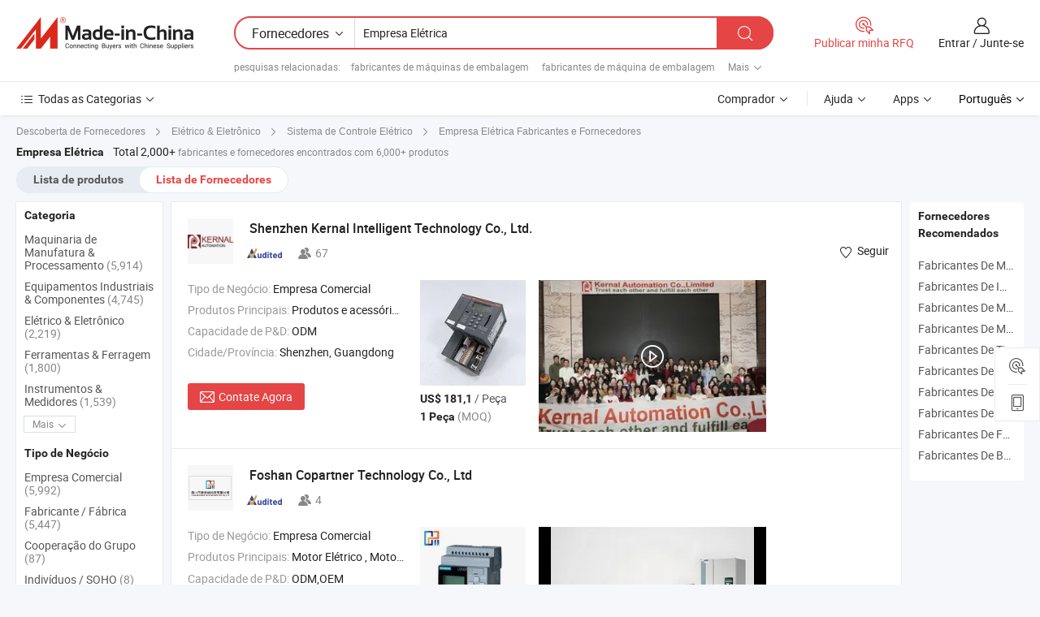

--- FILE ---
content_type: text/html;charset=UTF-8
request_url: https://pt.made-in-china.com/manufacturers/electric-plc.html
body_size: 60155
content:
<!DOCTYPE HTML>
<html lang="pt">
<head>
    <base href="//pt.made-in-china.com" target="_top"/>
<meta http-equiv="Content-Type" content="text/html; charset=utf-8" />
        <title>Fabricantes de Empresa Elétrica da China, Fabricantes e Fornecedores de Empresa Elétrica em pt.Made-in-China.com</title>
    <meta content="fabricantes de Empresa Elétrica, fábrica, fabricantes chineses, fornecedores chineses de Empresa Elétrica" name="keywords">
        <meta content="lista de fabricantes de Empresa Elétrica da China, ter acesso aos fabricantes de Empresa Elétrica e fornecedores de Empresa Elétrica da China efetivamente em pt.Made-in-China.com" name="description">
<link rel="dns-prefetch" href="//www.micstatic.com">
<link rel="preconnect" href="//www.micstatic.com">
<link rel="dns-prefetch" href="//image.made-in-china.com">
<link rel="preconnect" href="//image.made-in-china.com">
<link rel="dns-prefetch" href="//pic.made-in-china.com">
<link rel="preconnect" href="//pic.made-in-china.com">
			<link rel="canonical" href="//pt.made-in-china.com/manufacturers/electric-plc.html"/>
	      <link rel="next" href="//pt.made-in-china.com/manufacturers/electric-plc_2.html"/>
      <link type="text/css" rel="stylesheet" href="https://www.micstatic.com/common/css/global_bdef139a.css" /><link type="text/css" rel="stylesheet" href="https://www.micstatic.com/common/js/assets/artDialog/skins/simple_221eedfd.css" /><link type="text/css" rel="stylesheet" href="https://www.micstatic.com/common/css/validator_88e23ce7.css" /><link type="text/css" rel="stylesheet" href="https://www.micstatic.com/landing/www/qc/css/company-search.B_5230bcb5.css" /><link type="text/css" rel="stylesheet" href="https://www.micstatic.com/common/future/core/style/future_d36576e8.css" /><link type="text/css" rel="stylesheet" href="https://www.micstatic.com/landing/www/qp/css/modules/swiper@7.0.5-bundle.min_f7b0d48b.css" /> 
                <link rel="alternate" hreflang="de" href="https://de.made-in-china.com/manufacturers/electric-plc.html" />
            <link rel="alternate" hreflang="hi" href="https://hi.made-in-china.com/manufacturers/electric-plc.html" />
            <link rel="alternate" hreflang="ru" href="https://ru.made-in-china.com/manufacturers/electric-plc.html" />
            <link rel="alternate" hreflang="pt" href="https://pt.made-in-china.com/manufacturers/electric-plc.html" />
            <link rel="alternate" hreflang="ko" href="https://kr.made-in-china.com/manufacturers/electric-plc.html" />
            <link rel="alternate" hreflang="en" href="https://www.made-in-china.com/manufacturers/electric-plc.html" />
            <link rel="alternate" hreflang="it" href="https://it.made-in-china.com/manufacturers/electric-plc.html" />
            <link rel="alternate" hreflang="fr" href="https://fr.made-in-china.com/manufacturers/electric-plc.html" />
            <link rel="alternate" hreflang="es" href="https://es.made-in-china.com/manufacturers/electric-plc.html" />
            <link rel="alternate" hreflang="sa" href="https://sa.made-in-china.com/manufacturers/electric-plc.html" />
            <link rel="alternate" hreflang="x-default" href="https://www.made-in-china.com/manufacturers/electric-plc.html" />
            <link rel="alternate" hreflang="vi" href="https://vi.made-in-china.com/manufacturers/electric-plc.html" />
            <link rel="alternate" hreflang="th" href="https://th.made-in-china.com/manufacturers/electric-plc.html" />
            <link rel="alternate" hreflang="ja" href="https://jp.made-in-china.com/manufacturers/electric-plc.html" />
            <link rel="alternate" hreflang="id" href="https://id.made-in-china.com/manufacturers/electric-plc.html" />
            <link rel="alternate" hreflang="nl" href="https://nl.made-in-china.com/manufacturers/electric-plc.html" />
            <link rel="alternate" hreflang="tr" href="https://tr.made-in-china.com/manufacturers/electric-plc.html" />
    <style>
        body .prod-favorite-icon .tip-faverite{
            width: 115px;
        }
        .J-async-dom .extra-rec {
            min-height: 1000px;
        }
    </style>
<!-- Polyfill Code Begin --><script chaset="utf-8" type="text/javascript" src="https://www.micstatic.com/polyfill/polyfill-simplify_eb12d58d.js"></script><!-- Polyfill Code End --></head>
<body probe-clarity="false" >
            <div id="header" ></div>
<script>
    function headerMlanInit() {
        const funcName = 'headerMlan';
        const app = new window[funcName]({target: document.getElementById('header'), props: {props: {"pageType":3,"logoTitle":"Fabricantes e Fornecedores","logoUrl":null,"base":{"buyerInfo":{"service":"Serviço","newUserGuide":"Guia de Usuário Novo","auditReport":"Audited Suppliers' Reports","meetSuppliers":"Meet Suppliers","onlineTrading":"Secured Trading Service","buyerCenter":"Central do Comprador","contactUs":"Fale Conosco","search":"Procurar","prodDirectory":"Diretório de Produtos","supplierDiscover":"Supplier Discover","sourcingRequest":"Postar Solicitação de Compra","quickLinks":"Quick Links","myFavorites":"Meus Favoritos","visitHistory":"História de Visita","buyer":"Comprador","blog":"Informações de Negócios"},"supplierInfo":{"supplier":"Fornecedor","joinAdvance":"加入高级会员","tradeServerMarket":"外贸服务市场","memberHome":"外贸e家","cloudExpo":"Smart Expo云展会","onlineTrade":"交易服务","internationalLogis":"国际物流","northAmericaBrandSailing":"北美全渠道出海","micDomesticTradeStation":"中国制造网内贸站"},"helpInfo":{"whyMic":"Why Made-in-China.com","auditSupplierWay":"Como auditamos fornecedores","securePaymentWay":"Como garantimos o pagamento","submitComplaint":"Enviar uma reclamação","contactUs":"Fale Conosco","faq":"FAQ","help":"Ajuda"},"appsInfo":{"downloadApp":"Baixar Aplicativo!","forBuyer":"Para o Comprador","forSupplier":"Para Fornecedor","exploreApp":"Explore os descontos exclusivos do aplicativo","apps":"Apps"},"languages":[{"lanCode":0,"simpleName":"en","name":"English","value":"//www.made-in-china.com/manufacturers/electric-plc.html","htmlLang":"en"},{"lanCode":5,"simpleName":"es","name":"Español","value":"//es.made-in-china.com/manufacturers/electric-plc.html","htmlLang":"es"},{"lanCode":4,"simpleName":"pt","name":"Português","value":"//pt.made-in-china.com/","htmlLang":"pt"},{"lanCode":2,"simpleName":"fr","name":"Français","value":"//fr.made-in-china.com/manufacturers/electric-plc.html","htmlLang":"fr"},{"lanCode":3,"simpleName":"ru","name":"Русский язык","value":"//ru.made-in-china.com/manufacturers/electric-plc.html","htmlLang":"ru"},{"lanCode":8,"simpleName":"it","name":"Italiano","value":"//it.made-in-china.com/manufacturers/electric-plc.html","htmlLang":"it"},{"lanCode":6,"simpleName":"de","name":"Deutsch","value":"//de.made-in-china.com/manufacturers/electric-plc.html","htmlLang":"de"},{"lanCode":7,"simpleName":"nl","name":"Nederlands","value":"//nl.made-in-china.com/manufacturers/electric-plc.html","htmlLang":"nl"},{"lanCode":9,"simpleName":"sa","name":"العربية","value":"//sa.made-in-china.com/manufacturers/electric-plc.html","htmlLang":"ar"},{"lanCode":11,"simpleName":"kr","name":"한국어","value":"//kr.made-in-china.com/manufacturers/electric-plc.html","htmlLang":"ko"},{"lanCode":10,"simpleName":"jp","name":"日本語","value":"//jp.made-in-china.com/manufacturers/electric-plc.html","htmlLang":"ja"},{"lanCode":12,"simpleName":"hi","name":"हिन्दी","value":"//hi.made-in-china.com/manufacturers/electric-plc.html","htmlLang":"hi"},{"lanCode":13,"simpleName":"th","name":"ภาษาไทย","value":"//th.made-in-china.com/manufacturers/electric-plc.html","htmlLang":"th"},{"lanCode":14,"simpleName":"tr","name":"Türkçe","value":"//tr.made-in-china.com/manufacturers/electric-plc.html","htmlLang":"tr"},{"lanCode":15,"simpleName":"vi","name":"Tiếng Việt","value":"//vi.made-in-china.com/manufacturers/electric-plc.html","htmlLang":"vi"},{"lanCode":16,"simpleName":"id","name":"Bahasa Indonesia","value":"//id.made-in-china.com/manufacturers/electric-plc.html","htmlLang":"id"}],"showMlan":true,"showRules":false,"rules":"Rules","language":"pt","menu":"Cardápio","subTitle":null,"subTitleLink":null,"stickyInfo":null},"categoryRegion":{"categories":"Todas as Categorias","categoryList":[{"name":"Agricultura & Alimento","value":"https://pt.made-in-china.com/category1_Agriculture-Food/Agriculture-Food_usssssssss.html","catCode":"1000000000"},{"name":"Roupa e Acessórios","value":"https://pt.made-in-china.com/category1_Apparel-Accessories/Apparel-Accessories_uussssssss.html","catCode":"1100000000"},{"name":"Artes & Artesanatos","value":"https://pt.made-in-china.com/category1_Arts-Crafts/Arts-Crafts_uyssssssss.html","catCode":"1200000000"},{"name":"Peças e Acessórios de Motos & Automóveis","value":"https://pt.made-in-china.com/category1_Auto-Motorcycle-Parts-Accessories/Auto-Motorcycle-Parts-Accessories_yossssssss.html","catCode":"2900000000"},{"name":"Malas, Bolsas & Caixas","value":"https://pt.made-in-china.com/category1_Bags-Cases-Boxes/Bags-Cases-Boxes_yhssssssss.html","catCode":"2600000000"},{"name":"Químicas","value":"https://pt.made-in-china.com/category1_Chemicals/Chemicals_uissssssss.html","catCode":"1300000000"},{"name":"Produtos de Computador","value":"https://pt.made-in-china.com/category1_Computer-Products/Computer-Products_iissssssss.html","catCode":"3300000000"},{"name":"Construção & Decoração","value":"https://pt.made-in-china.com/category1_Construction-Decoration/Construction-Decoration_ugssssssss.html","catCode":"1500000000"},{"name":"Aparelhos Eletrônicos de Consumo","value":"https://pt.made-in-china.com/category1_Consumer-Electronics/Consumer-Electronics_unssssssss.html","catCode":"1400000000"},{"name":"Elétrico & Eletrônico","value":"https://pt.made-in-china.com/category1_Electrical-Electronics/Electrical-Electronics_uhssssssss.html","catCode":"1600000000"},{"name":"Móveis","value":"https://pt.made-in-china.com/category1_Furniture/Furniture_yessssssss.html","catCode":"2700000000"},{"name":"Saúde & Medicina","value":"https://pt.made-in-china.com/category1_Health-Medicine/Health-Medicine_uessssssss.html","catCode":"1700000000"},{"name":"Equipamentos Industriais & Componentes","value":"https://pt.made-in-china.com/category1_Industrial-Equipment-Components/Industrial-Equipment-Components_inssssssss.html","catCode":"3400000000"},{"name":"Instrumentos & Medidores","value":"https://pt.made-in-china.com/category1_Instruments-Meters/Instruments-Meters_igssssssss.html","catCode":"3500000000"},{"name":"Indústria Leve & Uso Diário","value":"https://pt.made-in-china.com/category1_Light-Industry-Daily-Use/Light-Industry-Daily-Use_urssssssss.html","catCode":"1800000000"},{"name":"Iluminação","value":"https://pt.made-in-china.com/category1_Lights-Lighting/Lights-Lighting_isssssssss.html","catCode":"3000000000"},{"name":"Maquinaria de Manufatura & Processamento","value":"https://pt.made-in-china.com/category1_Manufacturing-Processing-Machinery/Manufacturing-Processing-Machinery_uossssssss.html","catCode":"1900000000"},{"name":"Metalúrgica, Mineral  Energia","value":"https://pt.made-in-china.com/category1_Metallurgy-Mineral-Energy/Metallurgy-Mineral-Energy_ysssssssss.html","catCode":"2000000000"},{"name":"Artigos de Escritório","value":"https://pt.made-in-china.com/category1_Office-Supplies/Office-Supplies_yrssssssss.html","catCode":"2800000000"},{"name":"Embalagem & Impressão","value":"https://pt.made-in-china.com/category1_Packaging-Printing/Packaging-Printing_ihssssssss.html","catCode":"3600000000"},{"name":"Segurança & Proteção","value":"https://pt.made-in-china.com/category1_Security-Protection/Security-Protection_ygssssssss.html","catCode":"2500000000"},{"name":"Serviço","value":"https://pt.made-in-china.com/category1_Service/Service_ynssssssss.html","catCode":"2400000000"},{"name":"Artigos de Esporte & Recreação","value":"https://pt.made-in-china.com/category1_Sporting-Goods-Recreation/Sporting-Goods-Recreation_iussssssss.html","catCode":"3100000000"},{"name":"Têxtil","value":"https://pt.made-in-china.com/category1_Textile/Textile_yussssssss.html","catCode":"2100000000"},{"name":"Ferramentas & Ferragem","value":"https://pt.made-in-china.com/category1_Tools-Hardware/Tools-Hardware_iyssssssss.html","catCode":"3200000000"},{"name":"Brinquedos","value":"https://pt.made-in-china.com/category1_Toys/Toys_yyssssssss.html","catCode":"2200000000"},{"name":"Transporte","value":"https://pt.made-in-china.com/category1_Transportation/Transportation_yissssssss.html","catCode":"2300000000"}],"more":"Mais"},"searchRegion":{"show":true,"lookingFor":"Diga-nos o que procura...","homeUrl":"//pt.made-in-china.com","products":"Produtos","suppliers":"Fornecedores","auditedFactory":null,"uploadImage":"Enviar Imagem","max20MbPerImage":"Máximo de 20 MB por imagem","yourRecentKeywords":"Suas Palavras-chave Recentes","clearHistory":"Limpar histórico","popularSearches":"pesquisas relacionadas","relatedSearches":"Mais","more":null,"maxSizeErrorMsg":"O carregamento falhou. O tamanho máximo da imagem é de 20 MB.","noNetworkErrorMsg":"Nenhuma conexão de rede. Por favor, verifique suas configurações de Internete e tente novamente.","uploadFailedErrorMsg":"Falha no upload. Formato de imagem incorreto. Formatos suportados: JPG, PNG, BMP.","relatedList":[{"word":"fabricantes de máquinas de embalagem","adsData":"","link":"https://pt.made-in-china.com/manufacturers/packaging-machinery.html","title":"fabricantes de máquinas de embalagem"},{"word":"fabricantes de máquina de embalagem","adsData":"","link":"https://pt.made-in-china.com/manufacturers/package-machine.html","title":"fabricantes de máquina de embalagem"},{"word":"fabricantes de máquina de embalagem automática","adsData":"","link":"https://pt.made-in-china.com/manufacturers/automatic-packing-machine.html","title":"fabricantes de máquina de embalagem automática"},{"word":"fabricantes de máquina de enchimento","adsData":"","link":"https://pt.made-in-china.com/manufacturers/filling-machine.html","title":"fabricantes de máquina de enchimento"},{"word":"fabricantes de máquinas de impressão","adsData":"","link":"https://pt.made-in-china.com/manufacturers/printing-machinery.html","title":"fabricantes de máquinas de impressão"},{"word":"Tipo De Plc","adsData":"","link":"https://pt.made-in-china.com/tag_search_product/Plc-Type_uirririn_1.html","title":"Tipo De Plc"},{"word":"Controlador Plc","adsData":"","link":"https://pt.made-in-china.com/tag_search_product/PLC-Controller_oyoygn_1.html","title":"Controlador Plc"},{"word":"Máquina De Enchimento Automática","adsData":"","link":"https://pt.made-in-china.com/tag_search_product/Automatic-Filling-Machine_ushyhn_1.html","title":"Máquina De Enchimento Automática"},{"word":"Máquina De Impressão","adsData":"","link":"https://pt.made-in-china.com/tag_search_product/Printing-Machine_hnn_1.html","title":"Máquina De Impressão"},{"word":"Máquina De Enchimento De Água","adsData":"","link":"https://pt.made-in-china.com/tag_search_product/Water-Filling-Machine_uynunin_1.html","title":"Máquina De Enchimento De Água"}],"relatedTitle":null,"relatedTitleLink":null,"formParams":null,"mlanFormParams":{"keyword":"Empresa Elétrica","inputkeyword":"Empresa Elétrica","type":null,"currentTab":null,"currentPage":null,"currentCat":null,"currentRegion":null,"currentProp":null,"submitPageUrl":null,"parentCat":null,"otherSearch":null,"currentAllCatalogCodes":null,"sgsMembership":null,"memberLevel":null,"topOrder":null,"size":null,"more":"mais","less":"less","staticUrl50":null,"staticUrl10":null,"staticUrl30":null,"condition":"1","conditionParamsList":[{"condition":"0","conditionName":null,"action":"/productSearch?keyword=#word#","searchUrl":null,"inputPlaceholder":null},{"condition":"1","conditionName":null,"action":"https://pt.made-in-china.com/companySearch?keyword=#word#","searchUrl":null,"inputPlaceholder":null}]},"enterKeywordTips":"Insira pelo menos uma palavra-chave para sua pesquisa.","openMultiSearch":false},"frequentRegion":{"rfq":{"rfq":"Publicar minha RFQ","searchRfq":"Search RFQs","acquireRfqHover":"Diga-nos o que você precisa e experimente a maneira mais fácil de obter cotações !","searchRfqHover":"Discover quality RFQs and connect with big-budget buyers"},"account":{"account":"Conta","signIn":"Entrar","join":"Junte-se","newUser":"Novo Usuário","joinFree":"Junte-se","or":"Ou","socialLogin":"Ao clicar em Entrar, Cadastre-se Gratuitamente ou Continuar com Facebook, Linkedin, Twitter, Google, %s, eu concordo com os %sUser Agreement%s e as %sPrivacy Policy%s","message":"Mensagens","quotes":"Citações","orders":"Pedidos","favorites":"Favoritos","visitHistory":"História de Visita","postSourcingRequest":"Postar Solicitação de Compra","hi":"Olá","signOut":"Sair","manageProduct":"Gerir Produtos","editShowroom":"Editar showroom","username":"","userType":null,"foreignIP":true,"currentYear":2026,"userAgreement":"Acordo do Usuário","privacyPolicy":"Política de Privacidade"},"message":{"message":"Mensagens","signIn":"Entrar","join":"Junte-se","newUser":"Novo Usuário","joinFree":"Junte-se","viewNewMsg":"Sign in to view the new messages","inquiry":"Inquéritos","rfq":"RFQs","awaitingPayment":"Awaiting payments","chat":"Conversar","awaitingQuotation":"Aguardando Cotações"},"cart":{"cart":"Cesta de consulta"}},"busiRegion":null,"previewRegion":null,"relatedQpSync":true,"relatedQpSearchUrl":"https://www.made-in-china.com/multi-search/getHeadRelatedQp?word=electric plc&headQpType=QC&lanCode=4"}}});
		const hoc=o=>(o.__proto__.$get=function(o){return this.$$.ctx[this.$$.props[o]]},o.__proto__.$getKeys=function(){return Object.keys(this.$$.props)},o.__proto__.$getProps=function(){return this.$get("props")},o.__proto__.$setProps=function(o){var t=this.$getKeys(),s={},p=this;t.forEach(function(o){s[o]=p.$get(o)}),s.props=Object.assign({},s.props,o),this.$set(s)},o.__proto__.$help=function(){console.log("\n            $set(props): void             | 设置props的值\n            $get(key: string): any        | 获取props指定key的值\n            $getKeys(): string[]          | 获取props所有key\n            $getProps(): any              | 获取props里key为props的值（适用nail）\n            $setProps(params: any): void  | 设置props里key为props的值（适用nail）\n            $on(ev, callback): func       | 添加事件监听，返回移除事件监听的函数\n            $destroy(): void              | 销毁组件并触发onDestroy事件\n        ")},o);
        window[`${funcName}Api`] = hoc(app);
    };
</script><script type="text/javascript" crossorigin="anonymous" onload="headerMlanInit()" src="https://www.micstatic.com/nail/pc/header-mlan_6f301846.js"></script>    	<div class="auto-size J-auto-size qc-page">
        <input type="hidden" id="lanCode" name="lanCode" value="4">
        <input type="hidden" id="lan" name="lan" value="pt">
        <input type="hidden" id="sensor_pg_v" value="st:qc,m:electric plc,p:1,tp:103,stp:10302,tp:103,stp:10302"/>
        <input id="ads_word" name="ads_word" type="hidden" value="electric plc"/>
        <input type="hidden" id="relatedQpSync" name="relatedQpSync" value="true">
                        <input type="hidden" id="login" value="false" />
        <input type="hidden" id="loginBuyer" value="false" />
        <input type="hidden" id="liveComIds" value="null"/>
        <input type="hidden" name="user_behavior_trace_id" id="user_behavior_trace_id" value="1jfimn3akccbv"/>
                <script class="J-mlan-config" type="text/data-lang" data-lang="">
        {
            "Please input keyword(s).": "Por favor, insira a(s) palavra(s)-chave.",
            "Please input the information in English only.": "Por favor, insira as informações apenas em inglês.",
            "More": "Mais",
            "Less": "Menos",
            "negotiable": "Negociável",
            "Following": "Segue",
            "Follow": "Seguir",
            "Followed Successfully!": "Seguido com Sucesso!",
            "Unfollow Successfully!": "Deixar de Seguir com Sucesso!",
            "Only for global buyer.": "Apenas para comprador global.",
            "1000 suppliers at the most.": "1000 fornecedores no máximo.",
            "Your operation is too frequent, please try again after 24 hours.": "A sua operação é demasiado frequente, por favor tente novamente após 24 horas.",
            "Please enter your full name.": "Por favor digite o seu nome completo.",
            "Please use English characters.": "Por favor, use caracteres em inglês.",
            "Enter your email address": "Por favor, digite seu endereço de e-mail.",
            "Please enter your email address.": "Por favor, digite o seu endereço de email.",
            "Please enter a valid email address.": "Por favor, digite o seu endereço de e-mail válido.",
            "To Be Negotiated": "A ser Negociado",
            "Updates notifications will be sent to this email, make sure your email is correct.": "As notificações de actualização serão enviadas para este e-mail, certifique-se de que o seu e-mail está correcto.",
            "Name": "Nome",
            "Email": "Endereço de E-mail",
            "An account already exists with this email,": "Já existe uma conta com este e-mail,",
            "Sign in": "Entrar",
            "now or select another email address.": "agora ou seleccione outro endereço de e-mail.",
            "Confirm": "confirme",
            "Cancel": "Cancelar",
            "Ms.": "Sra.",
            "Mr.": "Sr.",
            "Miss": "Sra.",
            "Mrs.": "Sra.",
            "System error, please try again.": "Erro do sistema, por favor tente novamente.",
            "Chat Now!": "Conversar!",
            "Chat Now": "Conversar",
            "Chat with supplier online now!": "Converse com o fornecedor online agora！",
            "Chat": "Conversar",
            "Talk to me!": "Fale comigo!",
            "Supplier is offline now, please leave your message.": "O fornecedor está offline agora, por favor, deixe sua mensagem.",
            "Products": "Produtos",
            "Exhibitors": "Expositores",
            "Suppliers": "Fornecedores"
        }
        </script>
                <div class="crumb crumb-new" itemscope itemtype="https://schema.org/BreadcrumbList">
    		<span itemprop="itemListElement" itemscope itemtype="https://schema.org/ListItem">
  <a itemprop="item" href="https://pt.made-in-china.com/html/category.html">
      <span itemprop="name">Descoberta de Fornecedores</span>
  </a>
  <meta itemprop="position" content="1" />
</span>
						<i class="ob-icon icon-right"></i>
				<span itemprop="itemListElement" itemscope itemtype="https://schema.org/ListItem">
		    <a itemprop="item" href="https://pt.made-in-china.com/category1_Electrical-Electronics/Electrical-Electronics_uhssssssss.html">
		        <span itemprop="name">Elétrico & Eletrônico</span>
		    </a>
		    <meta itemprop="position" content="2" />
		</span>
						<i class="ob-icon icon-right"></i>
				<span itemprop="itemListElement" itemscope itemtype="https://schema.org/ListItem">
		    <a itemprop="item" href="https://pt.made-in-china.com/category23_Electrical-Electronics/Electrical-Control-System_uhusssssss_1.html">
		        <span itemprop="name">Sistema de Controle Elétrico</span>
		    </a>
		    <meta itemprop="position" content="3" />
		</span>
	                                        <i class="ob-icon icon-right"></i>
                                        <h1>Empresa El&eacute;trica Fabricantes e Fornecedores</h1>
            		</div>
		<div class="page grid qc-list">
                        <div class="layout-fly cf">
                <div class="main-wrap">
                    <div class="main">
						                        <div class="total-tip total-tip-new">
                                                                                                                                            <em class='key_word'>Empresa El&eacute;trica</em> <em>Total 2,000+</em> fabricantes e fornecedores encontrados com 6,000+ produtos
                        </div>
						<div class="list-tab">
                            <ul class="tab">
                                <li><a href="https://pt.made-in-china.com/tag_search_product/Electric-Plc_onehsin_1.html">Lista de produtos</a></li>
                                <li class="selected"><a>Lista de Fornecedores</a></li>
                                                            </ul>
						</div>
																			<div class="search-list">
								        						                                                                        <div faw-module="suppliers_list" class="list-node
                   ">
            <div class="tip arrow-top company-description" style="display: none;">
        <div class="content">
                    Drives, PLC, Servo Motor manufacturer / supplier in China, offering Série PSE 1sfa897115r7001 PSE370-600-70-1 para um/B/B Automação Partida Suave Industrial, 1sfa897114r7001 PSE300-600-70-1 a/B/B Partida Suave Fornecedor Original Genuíno Partida Suave, 1sfa897113r7001 PSE250-600-70-1 Série PSE para a/B/B Automação Partida Suave Industrial and so on.
                </div>
        <span class="arrow arrow-out">
            <span class="arrow arrow-in"></span>
        </span>
    </div>
    <div class="company-logo-wrap">
                <div class="company-logo">
            <img src='https://www.micstatic.com/landing/www/qc/img/com-logo.png?_v=1768815330584' data-original="//image.made-in-china.com/206f0j00vQTRpqoImzYi/Shenzhen-Kernal-Intelligent-Technology-Co-Ltd-.jpg" alt="Shenzhen Kernal Intelligent Technology Co., Ltd." />
        </div>
        <div class="company-name-wrap">
            <h2 class="company-name">
                <a class="company-name-link" target="_blank" href="https://pt.made-in-china.com/co_kernal-automation" ads-data="t:6,a:1,p:2,pcid:DKrGZRWxHhUv,si:1,ty:1,c:17,st:3,pa:3,flx_deliv_tp:comb,ads_id:,ads_tp:,srv_id:" >
                                            Shenzhen Kernal Intelligent Technology Co., Ltd. </a>
            </h2>
            <div class="company-auth-wrap">
                <div class="compnay-auth">
                                                                                                                                                                                                                                                                                                                                                                                            												                                                                                                                        																		                                                                                                                        												                                                                                                                                                                                                    <span class="auth-block as-info">
                                <div class="as-logo pl-0 as-logo-now" reportUsable="reportUsable">
                                     <input type="hidden" value="DKrGZRWxHhUv">
                                    <a target="_blank" href="https://pt.made-in-china.com/co_kernal-automation/company_info.html" rel="nofollow" ads-data="t:6,a:1,p:2,pcid:DKrGZRWxHhUv,si:1,ty:1,c:17,st:4,pa:4">
                                        <span class="left_2"><img class="auth-icon ico-audited" src='https://www.micstatic.com/common/img/icon-new/as_32.png' alt="Fornecedores Auditados"></span>
                                                                                                                    </a>
                                </div>
                            </span>
                                                                                                                                                                                                                <span class="auth-block basic-ability">
                        <img src="https://www.micstatic.com/landing/www/qc/img/employee.png?_v=1768815330584" alt="Número de Empregados" />67
                        <div class="tip arrow-top">
                            <div class="tip-con">Número de Empregados</div>
                            <span class="arrow arrow-out">
                                <span class="arrow arrow-in"></span>
                            </span>
                        </div>
                    </span>
                                    </div>
                <div class="com-actions">
                                                                <div class="action action-follow follow-btn" data-logusername="kernal-automation" data-cid="DKrGZRWxHhUv" ads-data="st:69,pdid:,pcid:DKrGZRWxHhUv,is_trade:,is_sample:,is_rushorder:,a:1,flx_deliv_tp:comb,ads_id:,ads_tp:,srv_id:">
                            <a href="javascript:void(0)">
                                <i class="ob-icon icon-heart-f"></i>
                                <i class="ob-icon icon-heart"></i>
                                <span>Seguir</span>
                            </a>
                        </div>
                                                        </div>
            </div>
        </div>
    </div>
    <div class="company-info-wrap">
        <div class="company-info">
            <div class="company-box">
                <div class="company-intro">
                                                                <div>
                            <label class="subject">Tipo de Negócio:</label>
                            <span title="Empresa Comercial">
                                Empresa Comercial
                            </span>
                        </div>
                                                                <div>
                            <label class="subject">Produtos Principais:</label>
                            <span title="Produtos e acessórios de controle industrial">
                                                                                                                                                        Produtos e acessórios de controle industrial </span>
                        </div>
                                                                <div>
                            <label class="subject">Capacidade de P&D:</label>
                                                        <span title="ODM">
                                ODM
                            </span>
                        </div>
                                                                                                                                                        <div>
                                <label class="subject">Cidade/Província:</label>
                                <span>
                                    Shenzhen, Guangdong
                                </span>
                            </div>
                                                                                                    </div>
                <div class="user-action">
                    <a rel="nofollow" fun-inquiry-supplier target="_blank" href="https://www.made-in-china.com/sendInquiry/shrom_DKrGZRWxHhUv_DKrGZRWxHhUv.html?from=search&type=cs&target=com&word=electric+plc&plant=pt" class="contact-btn" ads-data="t:6,a:1,p:2,pcid:DKrGZRWxHhUv,si:1,ty:1,c:17,st:24,pa:24,st:24,flx_deliv_tp:comb,ads_id:,ads_tp:,srv_id:">
                        <i class="ob-icon icon-mail"></i> Contate Agora
                    </a>
                    <b class="tm3_chat_status" dataId="DKrGZRWxHhUv_DKrGZRWxHhUv_3"
                       inquiry="https://www.made-in-china.com/sendInquiry/shrom_DKrGZRWxHhUv_DKrGZRWxHhUv.html?from=search&type=cs&target=com&word=electric+plc&plant=pt"
                       processor="chat" cid="DKrGZRWxHhUv" style="display:none"></b>
                    <a rel="nofollow" class="tm-on" title="Fale comigo!" href="javascript:void('Talk to me!')"
                       style="display:none">Fale comigo!</a>
                </div>
            </div>
        </div>
        <div class="rec-product-wrap">
                            <ul class="rec-product">
                                                                                                                                <li >
                                <div class="img-thumb">
                                    <a href="https://pt.made-in-china.com/co_kernal-automation/product_Tb523-2eth-3abd00038812-AC500-Terminal-Base-1sap112300r0277-Electronic-Automation-PLC_uoggggreuu.html" class="img-thumb-inner" target="_blank" title="Tb523-2eth 3abd00038812 AC500 base de terminal 1sap11300r0277 Electronic Automation PLC">
                                        <img alt="Tb523-2eth 3abd00038812 AC500 base de terminal 1sap11300r0277 Electronic Automation PLC" title="Tb523-2eth 3abd00038812 AC500 base de terminal 1sap11300r0277 Electronic Automation PLC"
                                             src="https://image.made-in-china.com/2f1j00UQWoOYjJZVil/Tb523-2eth-3abd00038812-AC500-base-de-terminal-1sap11300r0277-Electronic-Automation-PLC.jpg"
                                                                                        faw-exposure ads-data="t:6,a:1,p:2,pcid:DKrGZRWxHhUv,si:1,ty:1,c:17,st:8,pa:8,pid:vwctVGWbfkAN,tps:1,pdid:vwctVGWbfkAN,flx_deliv_tp:comb,ads_id:,ads_tp:,srv_id:"/>
                                    </a>
                                </div>
                                <div class="pro-price-moq">
                                    <div class="prd-price" title="US$ 181,1 / Pe&ccedil;a"><strong class="price">US$ 181,1</strong> / Pe&ccedil;a</div>
                                    <div class="moq" title="1 Peça">1 Peça <span class="text--grey">(MOQ)</span></div>
                                </div>
                            </li>
                                                                                                                                                        <li >
                                <div class="img-thumb">
                                    <a href="https://pt.made-in-china.com/co_kernal-automation/product_Bmxftb2020-Electric-Terminal-Block-for-Use-with-Modicon-M340-PLC_uogyngrnnu.html" class="img-thumb-inner" target="_blank" title="Bloco de terminais el&eacute;ctricos Bmxftb2020 para utiliza&ccedil;&atilde;o com o Modicon M340 PLC">
                                        <img alt="Bloco de terminais el&eacute;ctricos Bmxftb2020 para utiliza&ccedil;&atilde;o com o Modicon M340 PLC" title="Bloco de terminais el&eacute;ctricos Bmxftb2020 para utiliza&ccedil;&atilde;o com o Modicon M340 PLC"
                                             src="https://image.made-in-china.com/2f1j00djZhnNgBwtRK/Bloco-de-terminais-el-ctricos-Bmxftb2020-para-utiliza-o-com-o-Modicon-M340-PLC.jpg"
                                                                                        faw-exposure ads-data="t:6,a:1,p:2,pcid:DKrGZRWxHhUv,si:1,ty:1,c:17,st:8,pa:8,pid:iZYtVHIOEcfC,tps:2,pdid:iZYtVHIOEcfC,flx_deliv_tp:comb,ads_id:,ads_tp:,srv_id:"/>
                                    </a>
                                </div>
                                <div class="pro-price-moq">
                                    <div class="prd-price" title="US$ 10,43 / Pe&ccedil;a"><strong class="price">US$ 10,43</strong> / Pe&ccedil;a</div>
                                    <div class="moq" title="1 Peça">1 Peça <span class="text--grey">(MOQ)</span></div>
                                </div>
                            </li>
                                                                                                                                                        <li class="addto" >
                                <div class="img-thumb">
                                    <a href="https://pt.made-in-china.com/co_kernal-automation/product_Bmxddi3202K-Electric-I-O-Modules-Discrete-Input-Module-Isolation-Transformer-Control-Systems-PLC_uoggeuuoou.html" class="img-thumb-inner" target="_blank" title="Bmxddi3202K M&oacute;dulos de I/O El&eacute;tricos M&oacute;dulo de Entrada Discreta Transformador de Isolamento Sistemas de Controle PLC">
                                        <img alt="Bmxddi3202K M&oacute;dulos de I/O El&eacute;tricos M&oacute;dulo de Entrada Discreta Transformador de Isolamento Sistemas de Controle PLC" title="Bmxddi3202K M&oacute;dulos de I/O El&eacute;tricos M&oacute;dulo de Entrada Discreta Transformador de Isolamento Sistemas de Controle PLC"
                                             src="https://image.made-in-china.com/2f1j00CjVhBsutgYUi/Bmxddi3202K-M-dulos-de-I-O-El-tricos-M-dulo-de-Entrada-Discreta-Transformador-de-Isolamento-Sistemas-de-Controle-PLC.jpg"
                                                                                        faw-exposure ads-data="t:6,a:1,p:2,pcid:DKrGZRWxHhUv,si:1,ty:1,c:17,st:8,pa:8,pid:ZdWTaOBClhfG,tps:3,pdid:ZdWTaOBClhfG,flx_deliv_tp:comb,ads_id:,ads_tp:,srv_id:"/>
                                    </a>
                                </div>
                                <div class="pro-price-moq">
                                    <div class="prd-price" title="US$ 117,9 / Pe&ccedil;a"><strong class="price">US$ 117,9</strong> / Pe&ccedil;a</div>
                                    <div class="moq" title="1 Peça">1 Peça <span class="text--grey">(MOQ)</span></div>
                                </div>
                            </li>
                                                            </ul>
                                                            <script type="application/json">
                {
                    "sceneUrl": "",
                    "scenePicUrl": "",
                    "panoramaUrl": "",
                    "panoSnapshotUrl": "",
                    "videoUrl": "https://v.made-in-china.com/ucv/sbr/fdc90bdf1d92944b486ad69560c3f8/602e17e6be10252448419002042696_h264_def.mp4",
                    "videoCoverPicUrl": "https://image.made-in-china.com/358f0j00paWfHOFPHlGw/Shenzhen-Kernal-Intelligent-Technology-Co-Ltd-.jpg",
                    "vid":"",
                    "autoplay": true,
                    "comUrl": "https://pt.made-in-china.com/co_kernal-automation",
                    "comName": "Shenzhen Kernal Intelligent Technology Co., Ltd.",
                    "csLevel": "50",
                    "sgsMembership": "0",
                    "keyWordSearch": "[{\"word\":\"Produtos e acess&oacute;rios de controle industrial\",\"wordSearchUrl\":\"https://pt.made-in-china.com/co_kernal-automation/product/keywordSearch?searchKeyword=Produtos e acess&oacute;rios de controle industrial&viewType=0\"}]",
                    "inquiryUrl": "https://www.made-in-china.com/sendInquiry/shrom_DKrGZRWxHhUv_DKrGZRWxHhUv.html?from=search&type=cs&target=com&word=electric+plc&plant=pt",
                    "aboutUsUrl": "https://pt.made-in-china.com/co_kernal-automation/company_info.html",
                    "placeholderUrl": "https://www.micstatic.com/landing/www/qc/img/spacer.gif?_v=1768815330584",
                    "tridImg": "https://www.micstatic.com/common/img/icon/3d_36.png?_v=1768815330584",
                    "tridGif": "https://www.micstatic.com/common/img/icon/3d_gif.gif?_v=1768815330584"
                }
            </script>
                <script>
                    document.addEventListener('DOMContentLoaded', function () {
                        var companyNames = document.querySelectorAll('.company-name-link');
                        companyNames.forEach(function (element) {
                            element.addEventListener('mouseover', function () {
                                // 显示公司简介
                                var description = element.closest('.list-node').querySelector('.company-description');
                                if (description) {
                                    description.style.display = 'block';
                                }
                            });
                            element.addEventListener('mouseout', function () {
                                // 隐藏公司简介
                                var description = element.closest('.list-node').querySelector('.company-description');
                                if (description) {
                                    description.style.display = 'none';
                                }
                            });
                        });
                    });
                </script>
                                            <div class="company-video-wrap" faw-exposure ads-data="t:6,a:1,p:2,pcid:DKrGZRWxHhUv,si:1,ty:1,c:17,st:27,st:15,flx_deliv_tp:comb,ads_id:,ads_tp:,srv_id:">
                    <div class="J-holder">
                                                    <img class="cover--company" src="https://image.made-in-china.com/358f0j00paWfHOFPHlGw/Shenzhen-Kernal-Intelligent-Technology-Co-Ltd-.jpg" faw-video ads-data="t:6,a:1,p:2,pcid:DKrGZRWxHhUv,si:1,ty:1,c:17,st:27,st:15,item_type:com_details,item_id:CJWfIlpVqUTD,cloud_media_url:https://v.made-in-china.com/ucv/sbr/fdc90bdf1d92944b486ad69560c3f8/602e17e6be10252448419002042696_h264_def.mp4,flx_deliv_tp:comb,ads_id:,ads_tp:,srv_id:" />
                                                <div class="J-company-play play-video">
                            <i class="ob-icon icon-play"></i>
                        </div>
                    </div>
                </div>
                                </div>
    </div>
    </div> <div faw-module="suppliers_list" class="list-node
                           even
               ">
            <div class="tip arrow-top company-description" style="display: none;">
        <div class="content">
                    Motor Elétrico, Motor Reduzido, Automação PLC manufacturer / supplier in China, offering 6SL3162-2me01-0AC0 Siemens 2.5mm² Motor Adapter Cable for Sinamics S120 Single/Double Motor Modules, Siemens Power Connector 6es7590-8AA00-0AA0 for S7-1500 PS/Pm Power Supply Modules 10-Pack, Siemens Simatic Memory Card 6es7954-8le04-0AA0 12MB for S7-1X00 CPU & Sinamics and so on.
                </div>
        <span class="arrow arrow-out">
            <span class="arrow arrow-in"></span>
        </span>
    </div>
    <div class="company-logo-wrap">
                <div class="company-logo">
            <img src='https://www.micstatic.com/landing/www/qc/img/com-logo.png?_v=1768815330584' data-original="//image.made-in-china.com/206f0j00fQDGtOgFqYcB/Foshan-Copartner-Technology-Co-Ltd.jpg" alt="Foshan Copartner Technology Co., Ltd" />
        </div>
        <div class="company-name-wrap">
            <h2 class="company-name">
                <a class="company-name-link" target="_blank" href="https://pt.made-in-china.com/co_auto-copartner" ads-data="t:6,a:2,p:2,pcid:YOsTFmxogrIR,si:1,ty:1,c:17,st:3,pa:3,flx_deliv_tp:comb,ads_id:,ads_tp:,srv_id:" >
                                            Foshan Copartner Technology Co., Ltd </a>
            </h2>
            <div class="company-auth-wrap">
                <div class="compnay-auth">
                                                                                                                                                                                                                                                                                                                                                                                            												                                                                                                                        																		                                                                                                                        												                                                                                                                                                                                                    <span class="auth-block as-info">
                                <div class="as-logo pl-0 as-logo-now" reportUsable="reportUsable">
                                     <input type="hidden" value="YOsTFmxogrIR">
                                    <a target="_blank" href="https://pt.made-in-china.com/co_auto-copartner/company_info.html" rel="nofollow" ads-data="t:6,a:2,p:2,pcid:YOsTFmxogrIR,si:1,ty:1,c:17,st:4,pa:4">
                                        <span class="left_2"><img class="auth-icon ico-audited" src='https://www.micstatic.com/common/img/icon-new/as_32.png' alt="Fornecedores Auditados"></span>
                                                                                                                    </a>
                                </div>
                            </span>
                                                                                                                                                                                                                <span class="auth-block basic-ability">
                        <img src="https://www.micstatic.com/landing/www/qc/img/employee.png?_v=1768815330584" alt="Número de Empregados" />4
                        <div class="tip arrow-top">
                            <div class="tip-con">Número de Empregados</div>
                            <span class="arrow arrow-out">
                                <span class="arrow arrow-in"></span>
                            </span>
                        </div>
                    </span>
                                    </div>
                <div class="com-actions">
                                                                            </div>
            </div>
        </div>
    </div>
    <div class="company-info-wrap">
        <div class="company-info">
            <div class="company-box">
                <div class="company-intro">
                                                                <div>
                            <label class="subject">Tipo de Negócio:</label>
                            <span title="Empresa Comercial">
                                Empresa Comercial
                            </span>
                        </div>
                                                                <div>
                            <label class="subject">Produtos Principais:</label>
                            <span title="Motor Elétrico, Motor Reduzido, Automação PLC, Inversor de Frequência e Motor Servo">
                                                                                                                                                        Motor Elétrico , Motor Reduzido , Automação <strong>PLC</strong> , Inversor de Frequência e Motor Servo </span>
                        </div>
                                                                <div>
                            <label class="subject">Capacidade de P&D:</label>
                                                        <span title="ODM,OEM">
                                ODM,OEM
                            </span>
                        </div>
                                                                                                                                                        <div>
                                <label class="subject">Cidade/Província:</label>
                                <span>
                                    Foshan, Guangdong
                                </span>
                            </div>
                                                                                                    </div>
                <div class="user-action">
                    <a rel="nofollow" fun-inquiry-supplier target="_blank" href="https://www.made-in-china.com/sendInquiry/shrom_YOsTFmxogrIR_YOsTFmxogrIR.html?from=search&type=cs&target=com&word=electric+plc&plant=pt" class="contact-btn" ads-data="t:6,a:2,p:2,pcid:YOsTFmxogrIR,si:1,ty:1,c:17,st:24,pa:24,st:24,flx_deliv_tp:comb,ads_id:,ads_tp:,srv_id:">
                        <i class="ob-icon icon-mail"></i> Contate Agora
                    </a>
                    <b class="tm3_chat_status" dataId="YOsTFmxogrIR_YOsTFmxogrIR_3"
                       inquiry="https://www.made-in-china.com/sendInquiry/shrom_YOsTFmxogrIR_YOsTFmxogrIR.html?from=search&type=cs&target=com&word=electric+plc&plant=pt"
                       processor="chat" cid="YOsTFmxogrIR" style="display:none"></b>
                    <a rel="nofollow" class="tm-on" title="Fale comigo!" href="javascript:void('Talk to me!')"
                       style="display:none">Fale comigo!</a>
                </div>
            </div>
        </div>
        <div class="rec-product-wrap">
                            <ul class="rec-product">
                                                                                                                                <li >
                                <div class="img-thumb">
                                    <a href="https://pt.made-in-china.com/co_auto-copartner/product_PLC-Power-Distribution-Safety-Component-Siemens-3va9157-0fk21-Electronic-Circuit-Breaker-Release_yyhrohonng.html" class="img-thumb-inner" target="_blank" title="Componente de Seguran&ccedil;a de Distribui&ccedil;&atilde;o de Energia PLC - Siemens 3va9157-0fk21 Disjuntor Eletr&ocirc;nico">
                                        <img alt="Componente de Seguran&ccedil;a de Distribui&ccedil;&atilde;o de Energia PLC - Siemens 3va9157-0fk21 Disjuntor Eletr&ocirc;nico" title="Componente de Seguran&ccedil;a de Distribui&ccedil;&atilde;o de Energia PLC - Siemens 3va9157-0fk21 Disjuntor Eletr&ocirc;nico"
                                             src="https://image.made-in-china.com/2f1j00oNyCHOEdMYkL/Componente-de-Seguran-a-de-Distribui-o-de-Energia-PLC-Siemens-3va9157-0fk21-Disjuntor-Eletr-nico.jpg"
                                                                                        faw-exposure ads-data="t:6,a:2,p:2,pcid:YOsTFmxogrIR,si:1,ty:1,c:17,st:8,pa:8,pid:DRNpqlZKQbhO,tps:1,pdid:DRNpqlZKQbhO,flx_deliv_tp:comb,ads_id:,ads_tp:,srv_id:"/>
                                    </a>
                                </div>
                                <div class="pro-price-moq">
                                    <div class="prd-price" title="US$ 21,74 / Pe&ccedil;a"><strong class="price">US$ 21,74</strong> / Pe&ccedil;a</div>
                                    <div class="moq" title="1 Peça">1 Peça <span class="text--grey">(MOQ)</span></div>
                                </div>
                            </li>
                                                                                                                                                        <li >
                                <div class="img-thumb">
                                    <a href="https://pt.made-in-china.com/co_auto-copartner/product_Brand-New-Original-High-Quality-CPU-Electronic-Module-PLC-6es7322-1bh01-0AA0_uoioysniiu.html" class="img-thumb-inner" target="_blank" title="M&oacute;dulo Eletr&ocirc;nico PLC Original de Alta Qualidade e Novo 6es7322-1bh01-0AA0">
                                        <img alt="M&oacute;dulo Eletr&ocirc;nico PLC Original de Alta Qualidade e Novo 6es7322-1bh01-0AA0" title="M&oacute;dulo Eletr&ocirc;nico PLC Original de Alta Qualidade e Novo 6es7322-1bh01-0AA0"
                                             src="https://image.made-in-china.com/2f1j00zvqVDWeRJUGC/M-dulo-Eletr-nico-PLC-Original-de-Alta-Qualidade-e-Novo-6es7322-1bh01-0AA0.jpg"
                                                                                        faw-exposure ads-data="t:6,a:2,p:2,pcid:YOsTFmxogrIR,si:1,ty:1,c:17,st:8,pa:8,pid:uFwfxLUSYgTl,tps:2,pdid:uFwfxLUSYgTl,flx_deliv_tp:comb,ads_id:,ads_tp:,srv_id:"/>
                                    </a>
                                </div>
                                <div class="pro-price-moq">
                                    <div class="prd-price" title="US$ 99,00 / Pe&ccedil;a"><strong class="price">US$ 99,00</strong> / Pe&ccedil;a</div>
                                    <div class="moq" title="5 Peças">5 Peças <span class="text--grey">(MOQ)</span></div>
                                </div>
                            </li>
                                                                                                                                                        <li class="addto" >
                                <div class="img-thumb">
                                    <a href="https://pt.made-in-china.com/co_auto-copartner/product_100-New-Original-PLC-Sinamics-Drives-G120-Control-Unit-Cu240e-2-Dp-E-6SL3244-0bb12-1PA1_ysoryuogig.html" class="img-thumb-inner" target="_blank" title="100% Novos Drives PLC Sinamics Originais - G120 Unidade de Controle Cu240e-2 Dp E 6SL3244-0bb12-1PA1">
                                        <img alt="100% Novos Drives PLC Sinamics Originais - G120 Unidade de Controle Cu240e-2 Dp E 6SL3244-0bb12-1PA1" title="100% Novos Drives PLC Sinamics Originais - G120 Unidade de Controle Cu240e-2 Dp E 6SL3244-0bb12-1PA1"
                                             src="https://image.made-in-china.com/2f1j00iKAoEBJlLfbL/100-Novos-Drives-PLC-Sinamics-Originais-G120-Unidade-de-Controle-Cu240e-2-Dp-E-6SL3244-0bb12-1PA1.jpg"
                                                                                        faw-exposure ads-data="t:6,a:2,p:2,pcid:YOsTFmxogrIR,si:1,ty:1,c:17,st:8,pa:8,pid:VmNYtupdfFkZ,tps:3,pdid:VmNYtupdfFkZ,flx_deliv_tp:comb,ads_id:,ads_tp:,srv_id:"/>
                                    </a>
                                </div>
                                <div class="pro-price-moq">
                                    <div class="prd-price" title="US$ 150,00 / Pe&ccedil;a"><strong class="price">US$ 150,00</strong> / Pe&ccedil;a</div>
                                    <div class="moq" title="1 Peça">1 Peça <span class="text--grey">(MOQ)</span></div>
                                </div>
                            </li>
                                                            </ul>
                                                            <script type="application/json">
                {
                    "sceneUrl": "",
                    "scenePicUrl": "",
                    "panoramaUrl": "",
                    "panoSnapshotUrl": "",
                    "videoUrl": "https://v.made-in-china.com/ucv/sbr/8f294982cf26b8b1c30a5ccfc21aed/03cd063e0110306966021642325397_h264_def.mp4",
                    "videoCoverPicUrl": "https://image.made-in-china.com/358f0j00HEORzcUdHVun/Foshan-Copartner-Technology-Co-Ltd.jpg",
                    "vid":"",
                    "autoplay": true,
                    "comUrl": "https://pt.made-in-china.com/co_auto-copartner",
                    "comName": "Foshan Copartner Technology Co., Ltd",
                    "csLevel": "30",
                    "sgsMembership": "0",
                    "keyWordSearch": "[{\"word\":\"Motor El&eacute;trico\",\"wordSearchUrl\":\"https://pt.made-in-china.com/co_auto-copartner/product/keywordSearch?searchKeyword=Motor El&eacute;trico&viewType=0\"},{\"word\":\" Motor Reduzido\",\"wordSearchUrl\":\"https://pt.made-in-china.com/co_auto-copartner/product/keywordSearch?searchKeyword= Motor Reduzido&viewType=0\"},{\"word\":\" Automa&ccedil;&atilde;o PLC\",\"wordSearchUrl\":\"https://pt.made-in-china.com/co_auto-copartner/product/keywordSearch?searchKeyword= Automa&ccedil;&atilde;o PLC&viewType=0\"},{\"word\":\" Inversor de Frequ&ecirc;ncia e Motor Servo\",\"wordSearchUrl\":\"https://pt.made-in-china.com/co_auto-copartner/product/keywordSearch?searchKeyword= Inversor de Frequ&ecirc;ncia e Motor Servo&viewType=0\"}]",
                    "inquiryUrl": "https://www.made-in-china.com/sendInquiry/shrom_YOsTFmxogrIR_YOsTFmxogrIR.html?from=search&type=cs&target=com&word=electric+plc&plant=pt",
                    "aboutUsUrl": "https://pt.made-in-china.com/co_auto-copartner/company_info.html",
                    "placeholderUrl": "https://www.micstatic.com/landing/www/qc/img/spacer.gif?_v=1768815330584",
                    "tridImg": "https://www.micstatic.com/common/img/icon/3d_36.png?_v=1768815330584",
                    "tridGif": "https://www.micstatic.com/common/img/icon/3d_gif.gif?_v=1768815330584"
                }
            </script>
                <script>
                    document.addEventListener('DOMContentLoaded', function () {
                        var companyNames = document.querySelectorAll('.company-name-link');
                        companyNames.forEach(function (element) {
                            element.addEventListener('mouseover', function () {
                                // 显示公司简介
                                var description = element.closest('.list-node').querySelector('.company-description');
                                if (description) {
                                    description.style.display = 'block';
                                }
                            });
                            element.addEventListener('mouseout', function () {
                                // 隐藏公司简介
                                var description = element.closest('.list-node').querySelector('.company-description');
                                if (description) {
                                    description.style.display = 'none';
                                }
                            });
                        });
                    });
                </script>
                                            <div class="company-video-wrap" faw-exposure ads-data="t:6,a:2,p:2,pcid:YOsTFmxogrIR,si:1,ty:1,c:17,st:27,st:15,flx_deliv_tp:comb,ads_id:,ads_tp:,srv_id:">
                    <div class="J-holder">
                                                    <img class="cover--company" src="https://image.made-in-china.com/358f0j00HEORzcUdHVun/Foshan-Copartner-Technology-Co-Ltd.jpg" faw-video ads-data="t:6,a:2,p:2,pcid:YOsTFmxogrIR,si:1,ty:1,c:17,st:27,st:15,item_type:com_details,item_id:qxEtdQoYVzRe,cloud_media_url:https://v.made-in-china.com/ucv/sbr/8f294982cf26b8b1c30a5ccfc21aed/03cd063e0110306966021642325397_h264_def.mp4,flx_deliv_tp:comb,ads_id:,ads_tp:,srv_id:" />
                                                <div class="J-company-play play-video">
                            <i class="ob-icon icon-play"></i>
                        </div>
                    </div>
                </div>
                                </div>
    </div>
    </div> <div faw-module="suppliers_list" class="list-node
                   ">
            <div class="tip arrow-top company-description" style="display: none;">
        <div class="content">
                    PLC Module, Sensor, Cooling Fan manufacturer / supplier in China, offering Redutor Atacado Unidades Nord Engrenagem Caixa de Redução Sk32100/N140tc, Redutor de Motor Nord, Novo e Original Yaskawa H1000 Série Conversor de Frequência Cimr-Hb4a0003fbc Hb4a0005fbc Hb4a0006fbc Hb4a0009fbc and so on.
                </div>
        <span class="arrow arrow-out">
            <span class="arrow arrow-in"></span>
        </span>
    </div>
    <div class="company-logo-wrap">
                <div class="company-logo">
            <img src='https://www.micstatic.com/landing/www/qc/img/com-logo.png?_v=1768815330584' data-original="//image.made-in-china.com/206f0j00otqRlaTFsYkn/Sichuan-Yuejiayi-Trading-Co-Ltd-.jpg" alt="Sichuan Yuejiayi Trading Co., Ltd." />
        </div>
        <div class="company-name-wrap">
            <h2 class="company-name">
                <a class="company-name-link" target="_blank" href="https://pt.made-in-china.com/co_yuejiayi" ads-data="t:6,a:3,p:2,pcid:OdhfZwvrGgIc,si:1,ty:1,c:17,st:3,pa:3,flx_deliv_tp:comb,ads_id:,ads_tp:,srv_id:" >
                                            Sichuan Yuejiayi Trading Co., Ltd. </a>
            </h2>
            <div class="company-auth-wrap">
                <div class="compnay-auth">
                                                                                                                                                                                                                                                                                                                                                                                            												                                                                                                                        																		                                                                                                                        												                                                                                                                                                                                                    <span class="auth-block as-info">
                                <div class="as-logo pl-0 as-logo-now" reportUsable="reportUsable">
                                     <input type="hidden" value="OdhfZwvrGgIc">
                                    <a target="_blank" href="https://pt.made-in-china.com/co_yuejiayi/company_info.html" rel="nofollow" ads-data="t:6,a:3,p:2,pcid:OdhfZwvrGgIc,si:1,ty:1,c:17,st:4,pa:4">
                                        <span class="left_2"><img class="auth-icon ico-audited" src='https://www.micstatic.com/common/img/icon-new/as_32.png' alt="Fornecedores Auditados"></span>
                                                                                                                    </a>
                                </div>
                            </span>
                                                                                                                                                                                                        </div>
                <div class="com-actions">
                                                                <div class="action action-follow follow-btn" data-logusername="yuejiayi" data-cid="OdhfZwvrGgIc" ads-data="st:69,pdid:,pcid:OdhfZwvrGgIc,is_trade:,is_sample:,is_rushorder:,a:3,flx_deliv_tp:comb,ads_id:,ads_tp:,srv_id:">
                            <a href="javascript:void(0)">
                                <i class="ob-icon icon-heart-f"></i>
                                <i class="ob-icon icon-heart"></i>
                                <span>Seguir</span>
                            </a>
                        </div>
                                                        </div>
            </div>
        </div>
    </div>
    <div class="company-info-wrap">
        <div class="company-info">
            <div class="company-box">
                <div class="company-intro">
                                                                                    <div>
                            <label class="subject">Produtos Principais:</label>
                            <span title="Módulo PLC, Sensor, Sew-Eurodrive, Ventilador de Resfriamento, Conversor de Frequência">
                                                                                                                                                        Módulo <strong>PLC</strong> , Sensor , Sew-Eurodrive , Ventilador de Resfriamento , Conversor de Frequência </span>
                        </div>
                                                                                    <div>
                            <label class="subject">Resposta Rápida:</label>
                            <span>
                                Tempo de resposta≤3h
                            </span>
                        </div>
                                                                                                                                    <div>
                                <label class="subject">Cidade/Província:</label>
                                <span>
                                    Chengdu, Sichuan
                                </span>
                            </div>
                                                                                                    </div>
                <div class="user-action">
                    <a rel="nofollow" fun-inquiry-supplier target="_blank" href="https://www.made-in-china.com/sendInquiry/shrom_OdhfZwvrGgIc_OdhfZwvrGgIc.html?from=search&type=cs&target=com&word=electric+plc&plant=pt" class="contact-btn" ads-data="t:6,a:3,p:2,pcid:OdhfZwvrGgIc,si:1,ty:1,c:17,st:24,pa:24,st:24,flx_deliv_tp:comb,ads_id:,ads_tp:,srv_id:">
                        <i class="ob-icon icon-mail"></i> Contate Agora
                    </a>
                    <b class="tm3_chat_status" dataId="OdhfZwvrGgIc_OdhfZwvrGgIc_3"
                       inquiry="https://www.made-in-china.com/sendInquiry/shrom_OdhfZwvrGgIc_OdhfZwvrGgIc.html?from=search&type=cs&target=com&word=electric+plc&plant=pt"
                       processor="chat" cid="OdhfZwvrGgIc" style="display:none"></b>
                    <a rel="nofollow" class="tm-on" title="Fale comigo!" href="javascript:void('Talk to me!')"
                       style="display:none">Fale comigo!</a>
                </div>
            </div>
        </div>
        <div class="rec-product-wrap">
                            <ul class="rec-product">
                                                                                                                                <li >
                                <div class="img-thumb">
                                    <a href="https://pt.made-in-china.com/co_yuejiayi/product_New-Xinje-Xd3-Series-Standard-PLC-Xd3-24r-E-Xd3-24t-E-Xd3-24rt-E_yygshsyirg.html" class="img-thumb-inner" target="_blank" title="Nova S&eacute;rie Padr&atilde;o PLC Xinje Xd3 Xd3-24r-E Xd3-24t-E Xd3-24rt-E">
                                        <img alt="Nova S&eacute;rie Padr&atilde;o PLC Xinje Xd3 Xd3-24r-E Xd3-24t-E Xd3-24rt-E" title="Nova S&eacute;rie Padr&atilde;o PLC Xinje Xd3 Xd3-24r-E Xd3-24t-E Xd3-24rt-E"
                                             src="https://image.made-in-china.com/2f1j00VvdMSYNIiJoe/Nova-S-rie-Padr-o-PLC-Xinje-Xd3-Xd3-24r-E-Xd3-24t-E-Xd3-24rt-E.jpg"
                                                                                        faw-exposure ads-data="t:6,a:3,p:2,pcid:OdhfZwvrGgIc,si:1,ty:1,c:17,st:8,pa:8,pid:grERmybSJVhU,tps:1,pdid:grERmybSJVhU,flx_deliv_tp:comb,ads_id:,ads_tp:,srv_id:"/>
                                    </a>
                                </div>
                                <div class="pro-price-moq">
                                    <div class="prd-price" title="US$ 50,00 / Pe&ccedil;a"><strong class="price">US$ 50,00</strong> / Pe&ccedil;a</div>
                                    <div class="moq" title="1 Peça">1 Peça <span class="text--grey">(MOQ)</span></div>
                                </div>
                            </li>
                                                                                                                                                        <li >
                                <div class="img-thumb">
                                    <a href="https://pt.made-in-china.com/co_yuejiayi/product_Original-Xinje-Xd3-Series-Module-PLC-Xd3-48r-E-Xd3-48t-E-Xd3-48rt-E_yynyyhhggg.html" class="img-thumb-inner" target="_blank" title="M&oacute;dulo PLC da S&eacute;rie Xinje Original Xd3 Xd3-48r-E Xd3-48t-E Xd3-48rt-E">
                                        <img alt="M&oacute;dulo PLC da S&eacute;rie Xinje Original Xd3 Xd3-48r-E Xd3-48t-E Xd3-48rt-E" title="M&oacute;dulo PLC da S&eacute;rie Xinje Original Xd3 Xd3-48r-E Xd3-48t-E Xd3-48rt-E"
                                             src="https://image.made-in-china.com/2f1j00UeFBptOILdob/M-dulo-PLC-da-S-rie-Xinje-Original-Xd3-Xd3-48r-E-Xd3-48t-E-Xd3-48rt-E.jpg"
                                                                                        faw-exposure ads-data="t:6,a:3,p:2,pcid:OdhfZwvrGgIc,si:1,ty:1,c:17,st:8,pa:8,pid:hUrpbVYohHWq,tps:2,pdid:hUrpbVYohHWq,flx_deliv_tp:comb,ads_id:,ads_tp:,srv_id:"/>
                                    </a>
                                </div>
                                <div class="pro-price-moq">
                                    <div class="prd-price" title="US$ 50,00 / Pe&ccedil;a"><strong class="price">US$ 50,00</strong> / Pe&ccedil;a</div>
                                    <div class="moq" title="1 Peça">1 Peça <span class="text--grey">(MOQ)</span></div>
                                </div>
                            </li>
                                                                                                                                                        <li class="addto" >
                                <div class="img-thumb">
                                    <a href="https://pt.made-in-china.com/co_yuejiayi/product_New-Xinje-PLC-Programmable-Controller-Xc3-60r-E-Xc3-60t-E-Xc3-60rt-E_yygsguunrg.html" class="img-thumb-inner" target="_blank" title="Novo Controlador Program&aacute;vel Xinje PLC Xc3-60r-E Xc3-60t-E Xc3-60rt-E">
                                        <img alt="Novo Controlador Program&aacute;vel Xinje PLC Xc3-60r-E Xc3-60t-E Xc3-60rt-E" title="Novo Controlador Program&aacute;vel Xinje PLC Xc3-60r-E Xc3-60t-E Xc3-60rt-E"
                                             src="https://image.made-in-china.com/2f1j00EeyCfiSjSAoV/Novo-Controlador-Program-vel-Xinje-PLC-Xc3-60r-E-Xc3-60t-E-Xc3-60rt-E.jpg"
                                                                                        faw-exposure ads-data="t:6,a:3,p:2,pcid:OdhfZwvrGgIc,si:1,ty:1,c:17,st:8,pa:8,pid:iUxpfshcskWT,tps:3,pdid:iUxpfshcskWT,flx_deliv_tp:comb,ads_id:,ads_tp:,srv_id:"/>
                                    </a>
                                </div>
                                <div class="pro-price-moq">
                                    <div class="prd-price" title="US$ 50,00 / Pe&ccedil;a"><strong class="price">US$ 50,00</strong> / Pe&ccedil;a</div>
                                    <div class="moq" title="1 Peça">1 Peça <span class="text--grey">(MOQ)</span></div>
                                </div>
                            </li>
                                                            </ul>
                                                            <script type="application/json">
                {
                    "sceneUrl": "",
                    "scenePicUrl": "",
                    "panoramaUrl": "",
                    "panoSnapshotUrl": "",
                    "videoUrl": "https://v.made-in-china.com/ucv/sbr/9bcb53154b4a65e96cb3368e6e144f/5bc4b5ed5710515802053633555826_h264_def.mp4",
                    "videoCoverPicUrl": "https://image.made-in-china.com/358f0j00NEURtdbqhvch/Sichuan-Yuejiayi-Trading-Co-Ltd-.jpg",
                    "vid":"",
                    "autoplay": true,
                    "comUrl": "https://pt.made-in-china.com/co_yuejiayi",
                    "comName": "Sichuan Yuejiayi Trading Co., Ltd.",
                    "csLevel": "50",
                    "sgsMembership": "0",
                    "keyWordSearch": "[{\"word\":\"M&oacute;dulo PLC\",\"wordSearchUrl\":\"https://pt.made-in-china.com/co_yuejiayi/product/keywordSearch?searchKeyword=M&oacute;dulo PLC&viewType=0\"},{\"word\":\" Sensor\",\"wordSearchUrl\":\"https://pt.made-in-china.com/co_yuejiayi/product/keywordSearch?searchKeyword= Sensor&viewType=0\"},{\"word\":\" Sew-Eurodrive\",\"wordSearchUrl\":\"https://pt.made-in-china.com/co_yuejiayi/product/keywordSearch?searchKeyword= Sew-Eurodrive&viewType=0\"},{\"word\":\" Ventilador de Resfriamento\",\"wordSearchUrl\":\"https://pt.made-in-china.com/co_yuejiayi/product/keywordSearch?searchKeyword= Ventilador de Resfriamento&viewType=0\"},{\"word\":\" Conversor de Frequ&ecirc;ncia\",\"wordSearchUrl\":\"https://pt.made-in-china.com/co_yuejiayi/product/keywordSearch?searchKeyword= Conversor de Frequ&ecirc;ncia&viewType=0\"}]",
                    "inquiryUrl": "https://www.made-in-china.com/sendInquiry/shrom_OdhfZwvrGgIc_OdhfZwvrGgIc.html?from=search&type=cs&target=com&word=electric+plc&plant=pt",
                    "aboutUsUrl": "https://pt.made-in-china.com/co_yuejiayi/company_info.html",
                    "placeholderUrl": "https://www.micstatic.com/landing/www/qc/img/spacer.gif?_v=1768815330584",
                    "tridImg": "https://www.micstatic.com/common/img/icon/3d_36.png?_v=1768815330584",
                    "tridGif": "https://www.micstatic.com/common/img/icon/3d_gif.gif?_v=1768815330584"
                }
            </script>
                <script>
                    document.addEventListener('DOMContentLoaded', function () {
                        var companyNames = document.querySelectorAll('.company-name-link');
                        companyNames.forEach(function (element) {
                            element.addEventListener('mouseover', function () {
                                // 显示公司简介
                                var description = element.closest('.list-node').querySelector('.company-description');
                                if (description) {
                                    description.style.display = 'block';
                                }
                            });
                            element.addEventListener('mouseout', function () {
                                // 隐藏公司简介
                                var description = element.closest('.list-node').querySelector('.company-description');
                                if (description) {
                                    description.style.display = 'none';
                                }
                            });
                        });
                    });
                </script>
                                            <div class="company-video-wrap" faw-exposure ads-data="t:6,a:3,p:2,pcid:OdhfZwvrGgIc,si:1,ty:1,c:17,st:27,st:15,flx_deliv_tp:comb,ads_id:,ads_tp:,srv_id:">
                    <div class="J-holder">
                                                    <img class="cover--company" src="https://image.made-in-china.com/358f0j00NEURtdbqhvch/Sichuan-Yuejiayi-Trading-Co-Ltd-.jpg" faw-video ads-data="t:6,a:3,p:2,pcid:OdhfZwvrGgIc,si:1,ty:1,c:17,st:27,st:15,item_type:com_details,item_id:rQAGjnkumVhJ,cloud_media_url:https://v.made-in-china.com/ucv/sbr/9bcb53154b4a65e96cb3368e6e144f/5bc4b5ed5710515802053633555826_h264_def.mp4,flx_deliv_tp:comb,ads_id:,ads_tp:,srv_id:" />
                                                <div class="J-company-play play-video">
                            <i class="ob-icon icon-play"></i>
                        </div>
                    </div>
                </div>
                                </div>
    </div>
    </div> <div faw-module="suppliers_list" class="list-node
                           even
               ">
            <div class="tip arrow-top company-description" style="display: none;">
        <div class="content">
                    PLC Module, Inverter, Servo Motor manufacturer / supplier in China, offering Redutor de Engrenagem Cilíndrica Helicoidal da Série F da Sew-Eurodrive Faf27/Faf37/Faf47/Faf57/Faf67/Faf77/Faf87/for-Sew, Motor de Servo Fanuc A06b-0116-B275 Drive de Servo Fanuc I/O PMC PLC Vendas Pontuais, Motor Servo AC Mitsubishi Hc-Sf102X 250W para Controle de Movimento de Precisão and so on.
                </div>
        <span class="arrow arrow-out">
            <span class="arrow arrow-in"></span>
        </span>
    </div>
    <div class="company-logo-wrap">
                <div class="company-logo">
            <img src='https://www.micstatic.com/landing/www/qc/img/com-logo.png?_v=1768815330584' data-original="//image.made-in-china.com/206f0j00vaYRhBCdJpGP/Sichuan-Oneket-Science-Technology-Co-Ltd.jpg" alt="Sichuan Oneket Science&Technology Co., Ltd" />
        </div>
        <div class="company-name-wrap">
            <h2 class="company-name">
                <a class="company-name-link" target="_blank" href="https://pt.made-in-china.com/co_oneket" ads-data="t:6,a:4,p:2,pcid:NXrTWbKcfkpV,si:1,ty:1,c:17,st:3,pa:3,flx_deliv_tp:comb,ads_id:,ads_tp:,srv_id:" >
                                            Sichuan Oneket Science&Technology Co., Ltd </a>
            </h2>
            <div class="company-auth-wrap">
                <div class="compnay-auth">
                                                                                                                                                                                                                                                                                                                                                                                            												                                                                                                                        																		                                                                                                                        												                                                                                                                                                                                                    <span class="auth-block as-info">
                                <div class="as-logo pl-0 as-logo-now" reportUsable="reportUsable">
                                     <input type="hidden" value="NXrTWbKcfkpV">
                                    <a target="_blank" href="https://pt.made-in-china.com/co_oneket/company_info.html" rel="nofollow" ads-data="t:6,a:4,p:2,pcid:NXrTWbKcfkpV,si:1,ty:1,c:17,st:4,pa:4">
                                        <span class="left_2"><img class="auth-icon ico-audited" src='https://www.micstatic.com/common/img/icon-new/as_32.png' alt="Fornecedores Auditados"></span>
                                                                                                                    </a>
                                </div>
                            </span>
                                                                                                                                                                                                                <span class="auth-block basic-ability">
                        <img src="https://www.micstatic.com/landing/www/qc/img/employee.png?_v=1768815330584" alt="Número de Empregados" />2
                        <div class="tip arrow-top">
                            <div class="tip-con">Número de Empregados</div>
                            <span class="arrow arrow-out">
                                <span class="arrow arrow-in"></span>
                            </span>
                        </div>
                    </span>
                                    </div>
                <div class="com-actions">
                                                                <div class="action action-follow follow-btn" data-logusername="oneket" data-cid="NXrTWbKcfkpV" ads-data="st:69,pdid:,pcid:NXrTWbKcfkpV,is_trade:,is_sample:,is_rushorder:,a:4,flx_deliv_tp:comb,ads_id:,ads_tp:,srv_id:">
                            <a href="javascript:void(0)">
                                <i class="ob-icon icon-heart-f"></i>
                                <i class="ob-icon icon-heart"></i>
                                <span>Seguir</span>
                            </a>
                        </div>
                                                        </div>
            </div>
        </div>
    </div>
    <div class="company-info-wrap">
        <div class="company-info">
            <div class="company-box">
                <div class="company-intro">
                                                                <div>
                            <label class="subject">Tipo de Negócio:</label>
                            <span title="Empresa Comercial">
                                Empresa Comercial
                            </span>
                        </div>
                                                                <div>
                            <label class="subject">Produtos Principais:</label>
                            <span title="Módulo PLC, Inversor, Motor Servo, Drive Servo, Tela Touch">
                                                                                                                                                        Módulo <strong>PLC</strong> , Inversor , Motor Servo , Drive Servo , Tela Touch </span>
                        </div>
                                                                <div>
                            <label class="subject">Capacidade de P&D:</label>
                                                        <span title="ODM,OEM">
                                ODM,OEM
                            </span>
                        </div>
                                                                                                                                                        <div>
                                <label class="subject">Cidade/Província:</label>
                                <span>
                                    Chengdu, Sichuan
                                </span>
                            </div>
                                                                                                    </div>
                <div class="user-action">
                    <a rel="nofollow" fun-inquiry-supplier target="_blank" href="https://www.made-in-china.com/sendInquiry/shrom_NXrTWbKcfkpV_NXrTWbKcfkpV.html?from=search&type=cs&target=com&word=electric+plc&plant=pt" class="contact-btn" ads-data="t:6,a:4,p:2,pcid:NXrTWbKcfkpV,si:1,ty:1,c:17,st:24,pa:24,st:24,flx_deliv_tp:comb,ads_id:,ads_tp:,srv_id:">
                        <i class="ob-icon icon-mail"></i> Contate Agora
                    </a>
                    <b class="tm3_chat_status" dataId="NXrTWbKcfkpV_NXrTWbKcfkpV_3"
                       inquiry="https://www.made-in-china.com/sendInquiry/shrom_NXrTWbKcfkpV_NXrTWbKcfkpV.html?from=search&type=cs&target=com&word=electric+plc&plant=pt"
                       processor="chat" cid="NXrTWbKcfkpV" style="display:none"></b>
                    <a rel="nofollow" class="tm-on" title="Fale comigo!" href="javascript:void('Talk to me!')"
                       style="display:none">Fale comigo!</a>
                </div>
            </div>
        </div>
        <div class="rec-product-wrap">
                            <ul class="rec-product">
                                                                                                                                <li >
                                <div class="img-thumb">
                                    <a href="https://pt.made-in-china.com/co_oneket/product_Advanced-G6f-Ad2a-Electric-PLC-for-Enhanced-Automation-Solutions_ysrssiogry.html" class="img-thumb-inner" target="_blank" title="Solu&ccedil;&atilde;o de Automa&ccedil;&atilde;o Avan&ccedil;ada G6f-Ad2a com PLC El&eacute;trico Aprimorado">
                                        <img alt="Solu&ccedil;&atilde;o de Automa&ccedil;&atilde;o Avan&ccedil;ada G6f-Ad2a com PLC El&eacute;trico Aprimorado" title="Solu&ccedil;&atilde;o de Automa&ccedil;&atilde;o Avan&ccedil;ada G6f-Ad2a com PLC El&eacute;trico Aprimorado"
                                             src='https://www.micstatic.com/landing/www/qc/img/spacer.gif?_v=1768815330584' data-original="https://image.made-in-china.com/2f1j00BvioqkTrHtzF/Solu-o-de-Automa-o-Avan-ada-G6f-Ad2a-com-PLC-El-trico-Aprimorado.jpg" faw-exposure ads-data="t:6,a:4,p:2,pcid:NXrTWbKcfkpV,si:1,ty:1,c:17,st:8,pa:8,pid:knxRuCJHasrd,tps:1,pdid:knxRuCJHasrd,flx_deliv_tp:comb,ads_id:,ads_tp:,srv_id:"/>
                                    </a>
                                </div>
                                <div class="pro-price-moq">
                                    <div class="prd-price" title="US$ 180,00 / Pe&ccedil;a"><strong class="price">US$ 180,00</strong> / Pe&ccedil;a</div>
                                    <div class="moq" title="1 Peça">1 Peça <span class="text--grey">(MOQ)</span></div>
                                </div>
                            </li>
                                                                                                                                                        <li >
                                <div class="img-thumb">
                                    <a href="https://pt.made-in-china.com/co_oneket/product_Ls-Xbc-Dr30e-Economical-E-Series-Integrated-Small-PLC-30-Point-Relay-Host_yuysrsysgy.html" class="img-thumb-inner" target="_blank" title="Ls Xbc-Dr30e S&eacute;rie E Econ&ocirc;mica PLC Integrado Pequeno 30 Host de Rel&eacute; de Ponto">
                                        <img alt="Ls Xbc-Dr30e S&eacute;rie E Econ&ocirc;mica PLC Integrado Pequeno 30 Host de Rel&eacute; de Ponto" title="Ls Xbc-Dr30e S&eacute;rie E Econ&ocirc;mica PLC Integrado Pequeno 30 Host de Rel&eacute; de Ponto"
                                             src='https://www.micstatic.com/landing/www/qc/img/spacer.gif?_v=1768815330584' data-original="https://image.made-in-china.com/2f1j00ByiqSkNlMogp/Ls-Xbc-Dr30e-S-rie-E-Econ-mica-PLC-Integrado-Pequeno-30-Host-de-Rel-de-Ponto.jpg" faw-exposure ads-data="t:6,a:4,p:2,pcid:NXrTWbKcfkpV,si:1,ty:1,c:17,st:8,pa:8,pid:mAJREhjojUYp,tps:2,pdid:mAJREhjojUYp,flx_deliv_tp:comb,ads_id:,ads_tp:,srv_id:"/>
                                    </a>
                                </div>
                                <div class="pro-price-moq">
                                    <div class="prd-price" title="US$ 50,00 / Pe&ccedil;a"><strong class="price">US$ 50,00</strong> / Pe&ccedil;a</div>
                                    <div class="moq" title="1 Peça">1 Peça <span class="text--grey">(MOQ)</span></div>
                                </div>
                            </li>
                                                                                                                                                        <li class="addto" >
                                <div class="img-thumb">
                                    <a href="https://pt.made-in-china.com/co_oneket/product_Original-Korea-Ls-Electric-PLC-Controlle-G6l-Ruea_ysrsuuryyy.html" class="img-thumb-inner" target="_blank" title="Controlador PLC Ls Electric Original Coreia G6l-Ruea">
                                        <img alt="Controlador PLC Ls Electric Original Coreia G6l-Ruea" title="Controlador PLC Ls Electric Original Coreia G6l-Ruea"
                                             src='https://www.micstatic.com/landing/www/qc/img/spacer.gif?_v=1768815330584' data-original="https://image.made-in-china.com/2f1j00wMiqBIntfary/Controlador-PLC-Ls-Electric-Original-Coreia-G6l-Ruea.jpg" faw-exposure ads-data="t:6,a:4,p:2,pcid:NXrTWbKcfkpV,si:1,ty:1,c:17,st:8,pa:8,pid:pnJYTRAUjjrN,tps:3,pdid:pnJYTRAUjjrN,flx_deliv_tp:comb,ads_id:,ads_tp:,srv_id:"/>
                                    </a>
                                </div>
                                <div class="pro-price-moq">
                                    <div class="prd-price" title="US$ 180,00 / Pe&ccedil;a"><strong class="price">US$ 180,00</strong> / Pe&ccedil;a</div>
                                    <div class="moq" title="1 Peça">1 Peça <span class="text--grey">(MOQ)</span></div>
                                </div>
                            </li>
                                                            </ul>
                                                            <script type="application/json">
                {
                    "sceneUrl": "",
                    "scenePicUrl": "",
                    "panoramaUrl": "",
                    "panoSnapshotUrl": "",
                    "videoUrl": "https://v.made-in-china.com/ucv/sbr/f7c0d1b3c31c38c1ba4de8284404cb/bd56b69ad810422913156942108597_h264_def.mp4",
                    "videoCoverPicUrl": "https://image.made-in-china.com/358f0j00CaifRNocaqkT/Sichuan-Oneket-Science-Technology-Co-Ltd.jpg",
                    "vid":"",
                    "autoplay": true,
                    "comUrl": "https://pt.made-in-china.com/co_oneket",
                    "comName": "Sichuan Oneket Science&Technology Co., Ltd",
                    "csLevel": "50",
                    "sgsMembership": "0",
                    "keyWordSearch": "[{\"word\":\"M&oacute;dulo PLC\",\"wordSearchUrl\":\"https://pt.made-in-china.com/co_oneket/product/keywordSearch?searchKeyword=M&oacute;dulo PLC&viewType=0\"},{\"word\":\" Inversor\",\"wordSearchUrl\":\"https://pt.made-in-china.com/co_oneket/product/keywordSearch?searchKeyword= Inversor&viewType=0\"},{\"word\":\" Motor Servo\",\"wordSearchUrl\":\"https://pt.made-in-china.com/co_oneket/product/keywordSearch?searchKeyword= Motor Servo&viewType=0\"},{\"word\":\" Drive Servo\",\"wordSearchUrl\":\"https://pt.made-in-china.com/co_oneket/product/keywordSearch?searchKeyword= Drive Servo&viewType=0\"},{\"word\":\" Tela Touch\",\"wordSearchUrl\":\"https://pt.made-in-china.com/co_oneket/product/keywordSearch?searchKeyword= Tela Touch&viewType=0\"}]",
                    "inquiryUrl": "https://www.made-in-china.com/sendInquiry/shrom_NXrTWbKcfkpV_NXrTWbKcfkpV.html?from=search&type=cs&target=com&word=electric+plc&plant=pt",
                    "aboutUsUrl": "https://pt.made-in-china.com/co_oneket/company_info.html",
                    "placeholderUrl": "https://www.micstatic.com/landing/www/qc/img/spacer.gif?_v=1768815330584",
                    "tridImg": "https://www.micstatic.com/common/img/icon/3d_36.png?_v=1768815330584",
                    "tridGif": "https://www.micstatic.com/common/img/icon/3d_gif.gif?_v=1768815330584"
                }
            </script>
                <script>
                    document.addEventListener('DOMContentLoaded', function () {
                        var companyNames = document.querySelectorAll('.company-name-link');
                        companyNames.forEach(function (element) {
                            element.addEventListener('mouseover', function () {
                                // 显示公司简介
                                var description = element.closest('.list-node').querySelector('.company-description');
                                if (description) {
                                    description.style.display = 'block';
                                }
                            });
                            element.addEventListener('mouseout', function () {
                                // 隐藏公司简介
                                var description = element.closest('.list-node').querySelector('.company-description');
                                if (description) {
                                    description.style.display = 'none';
                                }
                            });
                        });
                    });
                </script>
                                            <div class="company-video-wrap" faw-exposure ads-data="t:6,a:4,p:2,pcid:NXrTWbKcfkpV,si:1,ty:1,c:17,st:27,st:15,flx_deliv_tp:comb,ads_id:,ads_tp:,srv_id:">
                    <div class="J-holder">
                                                    <img class="cover--company" src='https://www.micstatic.com/landing/www/qc/img/spacer.gif?_v=1768815330584' data-original="https://image.made-in-china.com/358f0j00CaifRNocaqkT/Sichuan-Oneket-Science-Technology-Co-Ltd.jpg" faw-video ads-data="t:6,a:4,p:2,pcid:NXrTWbKcfkpV,si:1,ty:1,c:17,st:27,st:15,item_type:com_details,item_id:znrfFAYCqHcG,cloud_media_url:https://v.made-in-china.com/ucv/sbr/f7c0d1b3c31c38c1ba4de8284404cb/bd56b69ad810422913156942108597_h264_def.mp4,flx_deliv_tp:comb,ads_id:,ads_tp:,srv_id:" />
                                                <div class="J-company-play play-video">
                            <i class="ob-icon icon-play"></i>
                        </div>
                    </div>
                </div>
                                </div>
    </div>
    </div> <div faw-module="suppliers_list" class="list-node
                   ">
            <div class="tip arrow-top company-description" style="display: none;">
        <div class="content">
                    PLC manufacturer / supplier in China, offering Novo 1756-Lsc8xib8I Série a Controllogix Entrada de Contador de Baixa Velocidade 8 Manual, PLC a-B 20d-Dl2-Leb0 Ab Powerflex 700s Kit de Expansão Drivelogix 20ddl2leb0 Gq, a-B Marca Nova Original Painel de Controle PLC 2711p-K4m5d and so on.
                </div>
        <span class="arrow arrow-out">
            <span class="arrow arrow-in"></span>
        </span>
    </div>
    <div class="company-logo-wrap">
                <div class="company-logo">
            <img src='https://www.micstatic.com/landing/www/qc/img/com-logo.png?_v=1768815330584' data-original="//image.made-in-china.com/206f0j00baIYEfTGKrRP/Xiamen-Xinchengyi-Technology-Co-Ltd-.jpg" alt="Xiamen Xinchengyi Technology Co., Ltd." />
        </div>
        <div class="company-name-wrap">
            <h2 class="company-name">
                <a class="company-name-link" target="_blank" href="https://pt.made-in-china.com/co_xinchengyi" ads-data="t:6,a:5,p:2,pcid:JOqfoFxEJuIp,si:1,ty:1,c:17,st:3,pa:3,flx_deliv_tp:comb,ads_id:,ads_tp:,srv_id:" >
                                            Xiamen Xinchengyi Technology Co., Ltd. </a>
            </h2>
            <div class="company-auth-wrap">
                <div class="compnay-auth">
                                                                                                                                                                                                                                                                                                                                                                                            												                                                                                                                        																		                                                                                                                        												                                                                                                                                                                                                    <span class="auth-block as-info">
                                <div class="as-logo pl-0 as-logo-now" reportUsable="reportUsable">
                                     <input type="hidden" value="JOqfoFxEJuIp">
                                    <a target="_blank" href="https://pt.made-in-china.com/co_xinchengyi/company_info.html" rel="nofollow" ads-data="t:6,a:5,p:2,pcid:JOqfoFxEJuIp,si:1,ty:1,c:17,st:4,pa:4">
                                        <span class="left_2"><img class="auth-icon ico-audited" src='https://www.micstatic.com/common/img/icon-new/as_32.png' alt="Fornecedores Auditados"></span>
                                                                                                                    </a>
                                </div>
                            </span>
                                                                                                                                                                                                        </div>
                <div class="com-actions">
                                                                            </div>
            </div>
        </div>
    </div>
    <div class="company-info-wrap">
        <div class="company-info">
            <div class="company-box">
                <div class="company-intro">
                                                                                    <div>
                            <label class="subject">Produtos Principais:</label>
                            <span title="PLC">
                                                                                                                                                        <strong>PLC</strong> </span>
                        </div>
                                                                <div>
                            <label class="subject">Capacidade de P&D:</label>
                                                        <span title="OEM">
                                OEM
                            </span>
                        </div>
                                                                                                                                                        <div>
                                <label class="subject">Cidade/Província:</label>
                                <span>
                                    Xiamen, Fujian
                                </span>
                            </div>
                                                                                                    </div>
                <div class="user-action">
                    <a rel="nofollow" fun-inquiry-supplier target="_blank" href="https://www.made-in-china.com/sendInquiry/shrom_JOqfoFxEJuIp_JOqfoFxEJuIp.html?from=search&type=cs&target=com&word=electric+plc&plant=pt" class="contact-btn" ads-data="t:6,a:5,p:2,pcid:JOqfoFxEJuIp,si:1,ty:1,c:17,st:24,pa:24,st:24,flx_deliv_tp:comb,ads_id:,ads_tp:,srv_id:">
                        <i class="ob-icon icon-mail"></i> Contate Agora
                    </a>
                    <b class="tm3_chat_status" dataId="JOqfoFxEJuIp_JOqfoFxEJuIp_3"
                       inquiry="https://www.made-in-china.com/sendInquiry/shrom_JOqfoFxEJuIp_JOqfoFxEJuIp.html?from=search&type=cs&target=com&word=electric+plc&plant=pt"
                       processor="chat" cid="JOqfoFxEJuIp" style="display:none"></b>
                    <a rel="nofollow" class="tm-on" title="Fale comigo!" href="javascript:void('Talk to me!')"
                       style="display:none">Fale comigo!</a>
                </div>
            </div>
        </div>
        <div class="rec-product-wrap">
                            <ul class="rec-product">
                                                                                                                                <li >
                                <div class="img-thumb">
                                    <a href="https://pt.made-in-china.com/co_xinchengyi/product_Mitsubishi-Module-Time-Offer-Brand-New-Original-PLC-Mr-J2s-11kb-Fr-A8nc-E-Kit-GS2107-Wtbd-N-Gt1150-Qlbd-Gt2103-Pmbd-GS2110-Wtbd-N-Gt1565-Vtba-Gt2107-Wtbd_yynruyhgeg.html" class="img-thumb-inner" target="_blank" title="M&oacute;dulo Mitsubishi (Oferta por Tempo) PLC Original Novo Mr-J2s-11kb Fr-A8nc-E-Kit GS2107-Wtbd-N Gt1150-Qlbd Gt2103-Pmbd GS2110-Wtbd-N Gt1565-Vtba Gt2107-Wtbd">
                                        <img alt="M&oacute;dulo Mitsubishi (Oferta por Tempo) PLC Original Novo Mr-J2s-11kb Fr-A8nc-E-Kit GS2107-Wtbd-N Gt1150-Qlbd Gt2103-Pmbd GS2110-Wtbd-N Gt1565-Vtba Gt2107-Wtbd" title="M&oacute;dulo Mitsubishi (Oferta por Tempo) PLC Original Novo Mr-J2s-11kb Fr-A8nc-E-Kit GS2107-Wtbd-N Gt1150-Qlbd Gt2103-Pmbd GS2110-Wtbd-N Gt1565-Vtba Gt2107-Wtbd"
                                             src='https://www.micstatic.com/landing/www/qc/img/spacer.gif?_v=1768815330584' data-original="https://image.made-in-china.com/2f1j00KjCBSvwFKPcL/M-dulo-Mitsubishi-Oferta-por-Tempo-PLC-Original-Novo-Mr-J2s-11kb-Fr-A8nc-E-Kit-GS2107-Wtbd-N-Gt1150-Qlbd-Gt2103-Pmbd-GS2110-Wtbd-N-Gt1565-Vtba-Gt2107-Wtbd.jpg" faw-exposure ads-data="t:6,a:5,p:2,pcid:JOqfoFxEJuIp,si:1,ty:1,c:17,st:8,pa:8,pid:hRNrUvtuhDke,tps:1,pdid:hRNrUvtuhDke,flx_deliv_tp:comb,ads_id:,ads_tp:,srv_id:"/>
                                    </a>
                                </div>
                                <div class="pro-price-moq">
                                    <div class="prd-price" title="US$ 50,00 / Pe&ccedil;a"><strong class="price">US$ 50,00</strong> / Pe&ccedil;a</div>
                                    <div class="moq" title="1 Peça">1 Peça <span class="text--grey">(MOQ)</span></div>
                                </div>
                            </li>
                                                                                                                                                        <li >
                                <div class="img-thumb">
                                    <a href="https://pt.made-in-china.com/co_xinchengyi/product_Electrical-a-Series-of-Original-Electronic-Products-PLC-1794-If8ih-1762-L40bwar-1756-L55m16_yyesiiriyg.html" class="img-thumb-inner" target="_blank" title="Produtos Eletr&ocirc;nicos Originais em S&eacute;rie PLC 1794-If8ih 1762-L40bwar 1756-L55m16">
                                        <img alt="Produtos Eletr&ocirc;nicos Originais em S&eacute;rie PLC 1794-If8ih 1762-L40bwar 1756-L55m16" title="Produtos Eletr&ocirc;nicos Originais em S&eacute;rie PLC 1794-If8ih 1762-L40bwar 1756-L55m16"
                                             src='https://www.micstatic.com/landing/www/qc/img/spacer.gif?_v=1768815330584' data-original="https://image.made-in-china.com/2f1j00FnveLVqsGgoZ/Produtos-Eletr-nicos-Originais-em-S-rie-PLC-1794-If8ih-1762-L40bwar-1756-L55m16.jpg" faw-exposure ads-data="t:6,a:5,p:2,pcid:JOqfoFxEJuIp,si:1,ty:1,c:17,st:8,pa:8,pid:zUQpgRuHOSky,tps:2,pdid:zUQpgRuHOSky,flx_deliv_tp:comb,ads_id:,ads_tp:,srv_id:"/>
                                    </a>
                                </div>
                                <div class="pro-price-moq">
                                    <div class="prd-price" title="US$ 20,00 / Pe&ccedil;a"><strong class="price">US$ 20,00</strong> / Pe&ccedil;a</div>
                                    <div class="moq" title="1 Peça">1 Peça <span class="text--grey">(MOQ)</span></div>
                                </div>
                            </li>
                                                                                                                                                        <li class="addto" >
                                <div class="img-thumb">
                                    <a href="https://pt.made-in-china.com/co_xinchengyi/product_Yokogawa-Time-Offer-Brand-New-Original-PLC-Jepmc-Bu3303-E-Jusp-2r1AA-SD7-MP920-Nfai143-H50-S1-Nfcp100-S00-Nfcp501-W05-Nfcp501-W05s2-Nfpw442-10-Psccm22aan_yynrusysog.html" class="img-thumb-inner" target="_blank" title="Yokogawa (Oferta de Tempo) Marca Nova Original PLC Jepmc-Bu3303-E Jusp-2r1AA-SD7 MP920 Nfai143-H50-S1 Nfcp100-S00 Nfcp501-W05 Nfcp501-W05s2 Nfpw442-10 Psccm22aan">
                                        <img alt="Yokogawa (Oferta de Tempo) Marca Nova Original PLC Jepmc-Bu3303-E Jusp-2r1AA-SD7 MP920 Nfai143-H50-S1 Nfcp100-S00 Nfcp501-W05 Nfcp501-W05s2 Nfpw442-10 Psccm22aan" title="Yokogawa (Oferta de Tempo) Marca Nova Original PLC Jepmc-Bu3303-E Jusp-2r1AA-SD7 MP920 Nfai143-H50-S1 Nfcp100-S00 Nfcp501-W05 Nfcp501-W05s2 Nfpw442-10 Psccm22aan"
                                             src='https://www.micstatic.com/landing/www/qc/img/spacer.gif?_v=1768815330584' data-original="https://image.made-in-china.com/2f1j00RZwBsDKGfPku/Yokogawa-Oferta-de-Tempo-Marca-Nova-Original-PLC-Jepmc-Bu3303-E-Jusp-2r1AA-SD7-MP920-Nfai143-H50-S1-Nfcp100-S00-Nfcp501-W05-Nfcp501-W05s2-Nfpw442-10-Psccm22aan.jpg" faw-exposure ads-data="t:6,a:5,p:2,pcid:JOqfoFxEJuIp,si:1,ty:1,c:17,st:8,pa:8,pid:EUjYJOfHvDcp,tps:3,pdid:EUjYJOfHvDcp,flx_deliv_tp:comb,ads_id:,ads_tp:,srv_id:"/>
                                    </a>
                                </div>
                                <div class="pro-price-moq">
                                    <div class="prd-price" title="US$ 50,00 / Pe&ccedil;a"><strong class="price">US$ 50,00</strong> / Pe&ccedil;a</div>
                                    <div class="moq" title="1 Peça">1 Peça <span class="text--grey">(MOQ)</span></div>
                                </div>
                            </li>
                                                            </ul>
                                                            <script type="application/json">
                {
                    "sceneUrl": "",
                    "scenePicUrl": "",
                    "panoramaUrl": "",
                    "panoSnapshotUrl": "",
                    "videoUrl": "https://v.made-in-china.com/ucv/sbr/b2bc2488de4c5a64dcb3138e982683/95c7506dd810313278910642730826_h264_def.mp4",
                    "videoCoverPicUrl": "https://image.made-in-china.com/358f0j00qQjUcAVGbWRO/Xiamen-Xinchengyi-Technology-Co-Ltd-.jpg",
                    "vid":"",
                    "autoplay": true,
                    "comUrl": "https://pt.made-in-china.com/co_xinchengyi",
                    "comName": "Xiamen Xinchengyi Technology Co., Ltd.",
                    "csLevel": "30",
                    "sgsMembership": "0",
                    "keyWordSearch": "[{\"word\":\"PLC\",\"wordSearchUrl\":\"https://pt.made-in-china.com/co_xinchengyi/product/keywordSearch?searchKeyword=PLC&viewType=0\"}]",
                    "inquiryUrl": "https://www.made-in-china.com/sendInquiry/shrom_JOqfoFxEJuIp_JOqfoFxEJuIp.html?from=search&type=cs&target=com&word=electric+plc&plant=pt",
                    "aboutUsUrl": "https://pt.made-in-china.com/co_xinchengyi/company_info.html",
                    "placeholderUrl": "https://www.micstatic.com/landing/www/qc/img/spacer.gif?_v=1768815330584",
                    "tridImg": "https://www.micstatic.com/common/img/icon/3d_36.png?_v=1768815330584",
                    "tridGif": "https://www.micstatic.com/common/img/icon/3d_gif.gif?_v=1768815330584"
                }
            </script>
                <script>
                    document.addEventListener('DOMContentLoaded', function () {
                        var companyNames = document.querySelectorAll('.company-name-link');
                        companyNames.forEach(function (element) {
                            element.addEventListener('mouseover', function () {
                                // 显示公司简介
                                var description = element.closest('.list-node').querySelector('.company-description');
                                if (description) {
                                    description.style.display = 'block';
                                }
                            });
                            element.addEventListener('mouseout', function () {
                                // 隐藏公司简介
                                var description = element.closest('.list-node').querySelector('.company-description');
                                if (description) {
                                    description.style.display = 'none';
                                }
                            });
                        });
                    });
                </script>
                                            <div class="company-video-wrap" faw-exposure ads-data="t:6,a:5,p:2,pcid:JOqfoFxEJuIp,si:1,ty:1,c:17,st:27,st:15,flx_deliv_tp:comb,ads_id:,ads_tp:,srv_id:">
                    <div class="J-holder">
                                                    <img class="cover--company" src='https://www.micstatic.com/landing/www/qc/img/spacer.gif?_v=1768815330584' data-original="https://image.made-in-china.com/358f0j00qQjUcAVGbWRO/Xiamen-Xinchengyi-Technology-Co-Ltd-.jpg" faw-video ads-data="t:6,a:5,p:2,pcid:JOqfoFxEJuIp,si:1,ty:1,c:17,st:27,st:15,item_type:com_details,item_id:sETGRduwHgAK,cloud_media_url:https://v.made-in-china.com/ucv/sbr/b2bc2488de4c5a64dcb3138e982683/95c7506dd810313278910642730826_h264_def.mp4,flx_deliv_tp:comb,ads_id:,ads_tp:,srv_id:" />
                                                <div class="J-company-play play-video">
                            <i class="ob-icon icon-play"></i>
                        </div>
                    </div>
                </div>
                                </div>
    </div>
    </div> <div faw-module="suppliers_list" class="list-node
                           even
               ">
            <div class="tip arrow-top company-description" style="display: none;">
        <div class="content">
                    PLC, Relay, IGBT Module manufacturer / supplier in China, offering 100% Novo Módulo Adaptador de Queda Ethernet Rio PLC Original do Driver do Inversor 140cra31200 Hmigto2300 Hmigto2310, Inversores de Potência R88d-1sn02h-Ect R88d-1sn01h-Ect R88d-1sn10f-Ect R88d-Kn02h-Ect-Z R88m-1L1K030c-S2 R88m-1L3K030c-S2 R88m-1L75030c-S2 R88m-1m10030t-S2, Marcas de Motores Servo para Motores Servo R88m-1m75030t-S2 R88m-1m15K015c and so on.
                </div>
        <span class="arrow arrow-out">
            <span class="arrow arrow-in"></span>
        </span>
    </div>
    <div class="company-logo-wrap">
                <div class="company-logo">
            <img src='https://www.micstatic.com/landing/www/qc/img/com-logo.png?_v=1768815330584' data-original="//image.made-in-china.com/206f0j00wQPaNiZqHTpo/Tianjin-Omini-Technology-Co-Ltd-.jpg" alt="Tianjin Omini Technology Co., Ltd." />
        </div>
        <div class="company-name-wrap">
            <h2 class="company-name">
                <a class="company-name-link" target="_blank" href="https://pt.made-in-china.com/co_tjomini" ads-data="t:6,a:6,p:2,pcid:VetmSBvrbMYz,si:1,ty:1,c:17,st:3,pa:3,flx_deliv_tp:comb,ads_id:,ads_tp:,srv_id:" >
                                            Tianjin Omini Technology Co., Ltd. </a>
            </h2>
            <div class="company-auth-wrap">
                <div class="compnay-auth">
                                                                                                                                                                                                                                                                                                                                                                                            												                                                                                                                        																		                                                                                                                        												                                                                                                                                                                                                    <span class="auth-block as-info">
                                <div class="as-logo pl-0 as-logo-now" reportUsable="reportUsable">
                                     <input type="hidden" value="VetmSBvrbMYz">
                                    <a target="_blank" href="https://pt.made-in-china.com/co_tjomini/company_info.html" rel="nofollow" ads-data="t:6,a:6,p:2,pcid:VetmSBvrbMYz,si:1,ty:1,c:17,st:4,pa:4">
                                        <span class="left_2"><img class="auth-icon ico-audited" src='https://www.micstatic.com/common/img/icon-new/as_32.png' alt="Fornecedores Auditados"></span>
                                                                                                                    </a>
                                </div>
                            </span>
                                                                                                                                                                                                        </div>
                <div class="com-actions">
                                                                            </div>
            </div>
        </div>
    </div>
    <div class="company-info-wrap">
        <div class="company-info">
            <div class="company-box">
                <div class="company-intro">
                                                                                    <div>
                            <label class="subject">Produtos Principais:</label>
                            <span title="Inversor / Servo, PLC, Relé, Módulo IGBT, HMI, VFD, Sensor">
                                                                                                                                                        Inversor / Servo , <strong>PLC</strong> , Relé , Módulo IGBT , HMI </span>
                        </div>
                                                                                                                                                                            <div>
                                <label class="subject">Cidade/Província:</label>
                                <span>
                                    Tianjin, Tianjin
                                </span>
                            </div>
                                                                                                    </div>
                <div class="user-action">
                    <a rel="nofollow" fun-inquiry-supplier target="_blank" href="https://www.made-in-china.com/sendInquiry/shrom_VetmSBvrbMYz_VetmSBvrbMYz.html?from=search&type=cs&target=com&word=electric+plc&plant=pt" class="contact-btn" ads-data="t:6,a:6,p:2,pcid:VetmSBvrbMYz,si:1,ty:1,c:17,st:24,pa:24,st:24,flx_deliv_tp:comb,ads_id:,ads_tp:,srv_id:">
                        <i class="ob-icon icon-mail"></i> Contate Agora
                    </a>
                    <b class="tm3_chat_status" dataId="VetmSBvrbMYz_VetmSBvrbMYz_3"
                       inquiry="https://www.made-in-china.com/sendInquiry/shrom_VetmSBvrbMYz_VetmSBvrbMYz.html?from=search&type=cs&target=com&word=electric+plc&plant=pt"
                       processor="chat" cid="VetmSBvrbMYz" style="display:none"></b>
                    <a rel="nofollow" class="tm-on" title="Fale comigo!" href="javascript:void('Talk to me!')"
                       style="display:none">Fale comigo!</a>
                </div>
            </div>
        </div>
        <div class="rec-product-wrap">
                            <ul class="rec-product">
                                                                                                                                <li >
                                <div class="img-thumb">
                                    <a href="https://pt.made-in-china.com/co_tjomini/product_Electronic-PLC-8bvi0220hcd8-000-1-X20bc0088-X20bc008t-X20bc008u-X20bc00e3-X20bc00g3-X20bc0143-10-X20bc1083-X20bc8083-X20bc8084-X20bb81-X20bb82-X20bb80-X20CS1012_yssyysyony.html" class="img-thumb-inner" target="_blank" title="Controlador L&oacute;gico Program&aacute;vel Eletr&ocirc;nico 8bvi0220hcd8.000-1 X20bc0088 X20bc008t X20bc008u X20bc00e3 X20bc00g3 X20bc0143-10 X20bc1083 X20bc8083 X20bc8084 X20bb81 X20bb82 X20bb80 X20CS1012">
                                        <img alt="Controlador L&oacute;gico Program&aacute;vel Eletr&ocirc;nico 8bvi0220hcd8.000-1 X20bc0088 X20bc008t X20bc008u X20bc00e3 X20bc00g3 X20bc0143-10 X20bc1083 X20bc8083 X20bc8084 X20bb81 X20bb82 X20bb80 X20CS1012" title="Controlador L&oacute;gico Program&aacute;vel Eletr&ocirc;nico 8bvi0220hcd8.000-1 X20bc0088 X20bc008t X20bc008u X20bc00e3 X20bc00g3 X20bc0143-10 X20bc1083 X20bc8083 X20bc8084 X20bb81 X20bb82 X20bb80 X20CS1012"
                                             src='https://www.micstatic.com/landing/www/qc/img/spacer.gif?_v=1768815330584' data-original="https://image.made-in-china.com/2f1j00auJolMcrhnzR/Controlador-L-gico-Program-vel-Eletr-nico-8bvi0220hcd8-000-1-X20bc0088-X20bc008t-X20bc008u-X20bc00e3-X20bc00g3-X20bc0143-10-X20bc1083-X20bc8083-X20bc8084-X20bb81-X20bb82-X20bb80-X20CS1012.jpg" faw-exposure ads-data="t:6,a:6,p:2,pcid:VetmSBvrbMYz,si:1,ty:1,c:17,st:8,pa:8,pid:wQYrnIpcjmRU,tps:1,pdid:wQYrnIpcjmRU,flx_deliv_tp:comb,ads_id:,ads_tp:,srv_id:"/>
                                    </a>
                                </div>
                                <div class="pro-price-moq">
                                    <div class="prd-price" title="US$ 100,00 / Pe&ccedil;a"><strong class="price">US$ 100,00</strong> / Pe&ccedil;a</div>
                                    <div class="moq" title="1 Peça">1 Peça <span class="text--grey">(MOQ)</span></div>
                                </div>
                            </li>
                                                                                                                                                        <li >
                                <div class="img-thumb">
                                    <a href="https://pt.made-in-china.com/co_tjomini/product_PLC-Contactor-22f-A4p2n103-2198-RP312-1756-Bp72-2713p-T10CD1-K-5069-L320erms3-20-750-Denc-1-20-750-S-20-750-Flng1-F2-20-750-Flng4-F6-20-Him-C5s-20-Comm-E_yssnrosyey.html" class="img-thumb-inner" target="_blank" title="Contator PLC 22f-A4p2n103 2198-RP312 1756-Bp72 2713p-T10CD1-K 5069-L320erms3 20-750-Denc-1 20-750-S 20-750-Flng1-F2 20-750-Flng4-F6 20-Him-C5s 20-Comm-E">
                                        <img alt="Contator PLC 22f-A4p2n103 2198-RP312 1756-Bp72 2713p-T10CD1-K 5069-L320erms3 20-750-Denc-1 20-750-S 20-750-Flng1-F2 20-750-Flng4-F6 20-Him-C5s 20-Comm-E" title="Contator PLC 22f-A4p2n103 2198-RP312 1756-Bp72 2713p-T10CD1-K 5069-L320erms3 20-750-Denc-1 20-750-S 20-750-Flng1-F2 20-750-Flng4-F6 20-Him-C5s 20-Comm-E"
                                             src='https://www.micstatic.com/landing/www/qc/img/spacer.gif?_v=1768815330584' data-original="https://image.made-in-china.com/2f1j00PuokizRchwpB/Contator-PLC-22f-A4p2n103-2198-RP312-1756-Bp72-2713p-T10CD1-K-5069-L320erms3-20-750-Denc-1-20-750-S-20-750-Flng1-F2-20-750-Flng4-F6-20-Him-C5s-20-Comm-E.jpg" faw-exposure ads-data="t:6,a:6,p:2,pcid:VetmSBvrbMYz,si:1,ty:1,c:17,st:8,pa:8,pid:pQlRwvNHsnYx,tps:2,pdid:pQlRwvNHsnYx,flx_deliv_tp:comb,ads_id:,ads_tp:,srv_id:"/>
                                    </a>
                                </div>
                                <div class="pro-price-moq">
                                    <div class="prd-price" title="US$ 100,00 / Pe&ccedil;a"><strong class="price">US$ 100,00</strong> / Pe&ccedil;a</div>
                                    <div class="moq" title="1 Peça">1 Peça <span class="text--grey">(MOQ)</span></div>
                                </div>
                            </li>
                                                                                                                                                        <li class="addto" >
                                <div class="img-thumb">
                                    <a href="https://pt.made-in-china.com/co_tjomini/product_PLC-Module-PLC-System-Cp1w-20edt-Cj1w-DRM21-C200hw-COM04-E_yssyuohusy.html" class="img-thumb-inner" target="_blank" title="M&oacute;dulo PLC Sistema PLC Cp1w-20edt Cj1w-DRM21 C200hw-COM04-E">
                                        <img alt="M&oacute;dulo PLC Sistema PLC Cp1w-20edt Cj1w-DRM21 C200hw-COM04-E" title="M&oacute;dulo PLC Sistema PLC Cp1w-20edt Cj1w-DRM21 C200hw-COM04-E"
                                             src='https://www.micstatic.com/landing/www/qc/img/spacer.gif?_v=1768815330584' data-original="https://image.made-in-china.com/2f1j00eupowncakmgK/M-dulo-PLC-Sistema-PLC-Cp1w-20edt-Cj1w-DRM21-C200hw-COM04-E.jpg" faw-exposure ads-data="t:6,a:6,p:2,pcid:VetmSBvrbMYz,si:1,ty:1,c:17,st:8,pa:8,pid:anYUZxTCTmRM,tps:3,pdid:anYUZxTCTmRM,flx_deliv_tp:comb,ads_id:,ads_tp:,srv_id:"/>
                                    </a>
                                </div>
                                <div class="pro-price-moq">
                                    <div class="prd-price" title="US$ 100,00 / Pe&ccedil;a"><strong class="price">US$ 100,00</strong> / Pe&ccedil;a</div>
                                    <div class="moq" title="1 Peça">1 Peça <span class="text--grey">(MOQ)</span></div>
                                </div>
                            </li>
                                                            </ul>
                                                            <script type="application/json">
                {
                    "sceneUrl": "",
                    "scenePicUrl": "",
                    "panoramaUrl": "",
                    "panoSnapshotUrl": "",
                    "videoUrl": "",
                    "videoCoverPicUrl": "",
                    "vid":"",
                    "autoplay": true,
                    "comUrl": "https://pt.made-in-china.com/co_tjomini",
                    "comName": "Tianjin Omini Technology Co., Ltd.",
                    "csLevel": "30",
                    "sgsMembership": "0",
                    "keyWordSearch": "[{\"word\":\"Inversor / Servo\",\"wordSearchUrl\":\"https://pt.made-in-china.com/co_tjomini/product/keywordSearch?searchKeyword=Inversor / Servo&viewType=0\"},{\"word\":\" PLC\",\"wordSearchUrl\":\"https://pt.made-in-china.com/co_tjomini/product/keywordSearch?searchKeyword= PLC&viewType=0\"},{\"word\":\" Rel&eacute;\",\"wordSearchUrl\":\"https://pt.made-in-china.com/co_tjomini/product/keywordSearch?searchKeyword= Rel&eacute;&viewType=0\"},{\"word\":\" M&oacute;dulo IGBT\",\"wordSearchUrl\":\"https://pt.made-in-china.com/co_tjomini/product/keywordSearch?searchKeyword= M&oacute;dulo IGBT&viewType=0\"},{\"word\":\" HMI\",\"wordSearchUrl\":\"https://pt.made-in-china.com/co_tjomini/product/keywordSearch?searchKeyword= HMI&viewType=0\"},{\"word\":\" VFD\",\"wordSearchUrl\":\"https://pt.made-in-china.com/co_tjomini/product/keywordSearch?searchKeyword= VFD&viewType=0\"},{\"word\":\" Sensor\",\"wordSearchUrl\":\"https://pt.made-in-china.com/co_tjomini/product/keywordSearch?searchKeyword= Sensor&viewType=0\"}]",
                    "inquiryUrl": "https://www.made-in-china.com/sendInquiry/shrom_VetmSBvrbMYz_VetmSBvrbMYz.html?from=search&type=cs&target=com&word=electric+plc&plant=pt",
                    "aboutUsUrl": "https://pt.made-in-china.com/co_tjomini/company_info.html",
                    "placeholderUrl": "https://www.micstatic.com/landing/www/qc/img/spacer.gif?_v=1768815330584",
                    "tridImg": "https://www.micstatic.com/common/img/icon/3d_36.png?_v=1768815330584",
                    "tridGif": "https://www.micstatic.com/common/img/icon/3d_gif.gif?_v=1768815330584"
                }
            </script>
                <script>
                    document.addEventListener('DOMContentLoaded', function () {
                        var companyNames = document.querySelectorAll('.company-name-link');
                        companyNames.forEach(function (element) {
                            element.addEventListener('mouseover', function () {
                                // 显示公司简介
                                var description = element.closest('.list-node').querySelector('.company-description');
                                if (description) {
                                    description.style.display = 'block';
                                }
                            });
                            element.addEventListener('mouseout', function () {
                                // 隐藏公司简介
                                var description = element.closest('.list-node').querySelector('.company-description');
                                if (description) {
                                    description.style.display = 'none';
                                }
                            });
                        });
                    });
                </script>
                                </div>
    </div>
    </div> <div faw-module="suppliers_list" class="list-node
                   ">
            <div class="tip arrow-top company-description" style="display: none;">
        <div class="content">
                    HMI, PLC, Inverter manufacturer / supplier in China, offering Logo PLC 6es7 231-7pb22-0xa8 Controlador de Programação PLC Novo, Novo Controlador PLC 6es7315-2eh14-0ab0 CPU/315-2/Pn/Dp Módulo PLC, A11en-Brad1ey Módulo PLC 1756-If16ih Controlador Lógico Programável and so on.
                </div>
        <span class="arrow arrow-out">
            <span class="arrow arrow-in"></span>
        </span>
    </div>
    <div class="company-logo-wrap">
                <div class="company-logo">
            <img src='https://www.micstatic.com/landing/www/qc/img/com-logo.png?_v=1768815330584' data-original="//image.made-in-china.com/206f0j00wEpGARasqfoQ/Guangzhou-he-Neng-Automation-Equipment-Co-Ltd-.jpg" alt="Guangzhou he Neng Automation Equipment Co. , Ltd." />
        </div>
        <div class="company-name-wrap">
            <h2 class="company-name">
                <a class="company-name-link" target="_blank" rel="nofollow" href="https://pt.made-in-china.com/co_heneng" ads-data="t:6,a:7,p:2,pcid:QwiasWRUOYlr,si:1,ty:1,c:17,st:3,pa:3,flx_deliv_tp:comb,ads_id:,ads_tp:,srv_id:" >
                                            Guangzhou he Neng Automation Equipment Co. , Ltd. </a>
            </h2>
            <div class="company-auth-wrap">
                <div class="compnay-auth">
                                                                                                                                                                                                                                                                                                                                                                                            												                                                                                                                        																		                                                                                                                        												                                                                                                                                                                                                    <span class="auth-block as-info">
                                <div class="as-logo pl-0 as-logo-now" reportUsable="reportUsable">
                                     <input type="hidden" value="QwiasWRUOYlr">
                                    <a target="_blank" href="https://pt.made-in-china.com/co_heneng/company_info.html" rel="nofollow" ads-data="t:6,a:7,p:2,pcid:QwiasWRUOYlr,si:1,ty:1,c:17,st:4,pa:4">
                                        <span class="left_2"><img class="auth-icon ico-audited" src='https://www.micstatic.com/common/img/icon-new/as_32.png' alt="Fornecedores Auditados"></span>
                                                                                                                    </a>
                                </div>
                            </span>
                                                                                                                                                                                                        </div>
                <div class="com-actions">
                                                                <div class="action action-follow follow-btn" data-logusername="heneng" data-cid="QwiasWRUOYlr" ads-data="st:69,pdid:,pcid:QwiasWRUOYlr,is_trade:,is_sample:,is_rushorder:,a:7,flx_deliv_tp:comb,ads_id:,ads_tp:,srv_id:">
                            <a href="javascript:void(0)">
                                <i class="ob-icon icon-heart-f"></i>
                                <i class="ob-icon icon-heart"></i>
                                <span>Seguir</span>
                            </a>
                        </div>
                                                        </div>
            </div>
        </div>
    </div>
    <div class="company-info-wrap">
        <div class="company-info">
            <div class="company-box">
                <div class="company-intro">
                                                                <div>
                            <label class="subject">Tipo de Negócio:</label>
                            <span title="Empresa Comercial">
                                Empresa Comercial
                            </span>
                        </div>
                                                                <div>
                            <label class="subject">Produtos Principais:</label>
                            <span title="HMI, PLC, inversor, motor, driver, disjuntor, sensor, cola quente">
                                                                                                                                                        HMI , <strong>PLC</strong> , inversor , motor , driver </span>
                        </div>
                                                                                                                                                                            <div>
                                <label class="subject">Cidade/Província:</label>
                                <span>
                                    Guangzhou, Guangdong
                                </span>
                            </div>
                                                                                                    </div>
                <div class="user-action">
                    <a rel="nofollow" fun-inquiry-supplier target="_blank" href="https://www.made-in-china.com/sendInquiry/shrom_QwiasWRUOYlr_QwiasWRUOYlr.html?from=search&type=cs&target=com&word=electric+plc&plant=pt" class="contact-btn" ads-data="t:6,a:7,p:2,pcid:QwiasWRUOYlr,si:1,ty:1,c:17,st:24,pa:24,st:24,flx_deliv_tp:comb,ads_id:,ads_tp:,srv_id:">
                        <i class="ob-icon icon-mail"></i> Contate Agora
                    </a>
                    <b class="tm3_chat_status" dataId="QwiasWRUOYlr_QwiasWRUOYlr_3"
                       inquiry="https://www.made-in-china.com/sendInquiry/shrom_QwiasWRUOYlr_QwiasWRUOYlr.html?from=search&type=cs&target=com&word=electric+plc&plant=pt"
                       processor="chat" cid="QwiasWRUOYlr" style="display:none"></b>
                    <a rel="nofollow" class="tm-on" title="Fale comigo!" href="javascript:void('Talk to me!')"
                       style="display:none">Fale comigo!</a>
                </div>
            </div>
        </div>
        <div class="rec-product-wrap">
                            <ul class="rec-product">
                                                                                                                                <li >
                                <div class="img-thumb">
                                    <a href="https://pt.made-in-china.com/co_heneng/product_New-Ls-Electric-PLC-Programming-Controller-Xbe-Ry08A-PLC_ysnsoiiyeg.html" class="img-thumb-inner" target="_blank" title="Novo Controlador de Programa&ccedil;&atilde;o PLC Ls Electric Xbe-Ry08A PLC">
                                        <img alt="Novo Controlador de Programa&ccedil;&atilde;o PLC Ls Electric Xbe-Ry08A PLC" title="Novo Controlador de Programa&ccedil;&atilde;o PLC Ls Electric Xbe-Ry08A PLC"
                                             src='https://www.micstatic.com/landing/www/qc/img/spacer.gif?_v=1768815330584' data-original="https://image.made-in-china.com/2f1j00gKSCMiJBwzbq/Novo-Controlador-de-Programa-o-PLC-Ls-Electric-Xbe-Ry08A-PLC.jpg" faw-exposure ads-data="t:6,a:7,p:2,pcid:QwiasWRUOYlr,si:1,ty:1,c:17,st:8,pa:8,pid:rxERzSObaHkP,tps:1,pdid:rxERzSObaHkP,flx_deliv_tp:comb,ads_id:,ads_tp:,srv_id:"/>
                                    </a>
                                </div>
                                <div class="pro-price-moq">
                                    <div class="prd-price" title="US$ 120,00 / Pe&ccedil;a"><strong class="price">US$ 120,00</strong> / Pe&ccedil;a</div>
                                    <div class="moq" title="1 Peça">1 Peça <span class="text--grey">(MOQ)</span></div>
                                </div>
                            </li>
                                                                                                                                                        <li >
                                <div class="img-thumb">
                                    <a href="https://pt.made-in-china.com/co_heneng/product_S8fs-C05012-AC100-240V-Electronic-Component-OMR-Switching-Power-Supply-PLC_ysnrreneog.html" class="img-thumb-inner" target="_blank" title="S8fs-C05012 AC100-240V Componente Eletr&ocirc;nico OMR Fonte de Alimenta&ccedil;&atilde;o comut&aacute;vel PLC">
                                        <img alt="S8fs-C05012 AC100-240V Componente Eletr&ocirc;nico OMR Fonte de Alimenta&ccedil;&atilde;o comut&aacute;vel PLC" title="S8fs-C05012 AC100-240V Componente Eletr&ocirc;nico OMR Fonte de Alimenta&ccedil;&atilde;o comut&aacute;vel PLC"
                                             src='https://www.micstatic.com/landing/www/qc/img/spacer.gif?_v=1768815330584' data-original="https://image.made-in-china.com/2f1j00EIYbDQrJONcg/S8fs-C05012-AC100-240V-Componente-Eletr-nico-OMR-Fonte-de-Alimenta-o-comut-vel-PLC.jpg" faw-exposure ads-data="t:6,a:7,p:2,pcid:QwiasWRUOYlr,si:1,ty:1,c:17,st:8,pa:8,pid:KJNUBZjALIkD,tps:2,pdid:KJNUBZjALIkD,flx_deliv_tp:comb,ads_id:,ads_tp:,srv_id:"/>
                                    </a>
                                </div>
                                <div class="pro-price-moq">
                                    <div class="prd-price" title="US$ 50,00 / Pe&ccedil;a"><strong class="price">US$ 50,00</strong> / Pe&ccedil;a</div>
                                    <div class="moq" title="1 Peça">1 Peça <span class="text--grey">(MOQ)</span></div>
                                </div>
                            </li>
                                                                                                                                                        <li class="addto" >
                                <div class="img-thumb">
                                    <a href="https://pt.made-in-china.com/co_heneng/product_Original-6gk7543-1ax10-0xe0-Siemens-Brand-PLC-Electronic-Modules_ysunorogug.html" class="img-thumb-inner" target="_blank" title="Texto original 6gk7543-1ax10-0xe0 M&oacute;dulos Eletr&ocirc;nicos da Marca Siemens PLC">
                                        <img alt="Texto original 6gk7543-1ax10-0xe0 M&oacute;dulos Eletr&ocirc;nicos da Marca Siemens PLC" title="Texto original 6gk7543-1ax10-0xe0 M&oacute;dulos Eletr&ocirc;nicos da Marca Siemens PLC"
                                             src='https://www.micstatic.com/landing/www/qc/img/spacer.gif?_v=1768815330584' data-original="https://image.made-in-china.com/2f1j00AZrCuKWhLgbk/Texto-original-6gk7543-1ax10-0xe0-M-dulos-Eletr-nicos-da-Marca-Siemens-PLC.jpg" faw-exposure ads-data="t:6,a:7,p:2,pcid:QwiasWRUOYlr,si:1,ty:1,c:17,st:8,pa:8,pid:VJHryawcZGhZ,tps:3,pdid:VJHryawcZGhZ,flx_deliv_tp:comb,ads_id:,ads_tp:,srv_id:"/>
                                    </a>
                                </div>
                                <div class="pro-price-moq">
                                    <div class="prd-price" title="US$ 120,00 / Pe&ccedil;a"><strong class="price">US$ 120,00</strong> / Pe&ccedil;a</div>
                                    <div class="moq" title="1 Peça">1 Peça <span class="text--grey">(MOQ)</span></div>
                                </div>
                            </li>
                                                            </ul>
                                                            <script type="application/json">
                {
                    "sceneUrl": "",
                    "scenePicUrl": "",
                    "panoramaUrl": "//world-port.made-in-china.com/viewVR?comId=QwiasWRUOYlr",
                    "panoSnapshotUrl": "https://world.made-in-china.com/img/ffs/4/uYrRWfSgmUlV",
                    "videoUrl": "https://v.made-in-china.com/ucv/sbr/0193769bb534003023ff902d6dda03/7457dc478110215600456248871767_h264_def.mp4",
                    "videoCoverPicUrl": "https://image.made-in-china.com/358f0j00VajUOeQnCHbW/Guangzhou-he-Neng-Automation-Equipment-Co-Ltd-.jpg",
                    "vid":"",
                    "autoplay": true,
                    "comUrl": "https://pt.made-in-china.com/co_heneng",
                    "comName": "Guangzhou he Neng Automation Equipment Co. , Ltd.",
                    "csLevel": "50",
                    "sgsMembership": "0",
                    "keyWordSearch": "[{\"word\":\"HMI\",\"wordSearchUrl\":\"https://pt.made-in-china.com/co_heneng/product/keywordSearch?searchKeyword=HMI&viewType=0\"},{\"word\":\" PLC\",\"wordSearchUrl\":\"https://pt.made-in-china.com/co_heneng/product/keywordSearch?searchKeyword= PLC&viewType=0\"},{\"word\":\" inversor\",\"wordSearchUrl\":\"https://pt.made-in-china.com/co_heneng/product/keywordSearch?searchKeyword= inversor&viewType=0\"},{\"word\":\" motor\",\"wordSearchUrl\":\"https://pt.made-in-china.com/co_heneng/product/keywordSearch?searchKeyword= motor&viewType=0\"},{\"word\":\" driver\",\"wordSearchUrl\":\"https://pt.made-in-china.com/co_heneng/product/keywordSearch?searchKeyword= driver&viewType=0\"},{\"word\":\" disjuntor\",\"wordSearchUrl\":\"https://pt.made-in-china.com/co_heneng/product/keywordSearch?searchKeyword= disjuntor&viewType=0\"},{\"word\":\" sensor\",\"wordSearchUrl\":\"https://pt.made-in-china.com/co_heneng/product/keywordSearch?searchKeyword= sensor&viewType=0\"},{\"word\":\" cola quente\",\"wordSearchUrl\":\"https://pt.made-in-china.com/co_heneng/product/keywordSearch?searchKeyword= cola quente&viewType=0\"}]",
                    "inquiryUrl": "https://www.made-in-china.com/sendInquiry/shrom_QwiasWRUOYlr_QwiasWRUOYlr.html?from=search&type=cs&target=com&word=electric+plc&plant=pt",
                    "aboutUsUrl": "https://pt.made-in-china.com/co_heneng/company_info.html",
                    "placeholderUrl": "https://www.micstatic.com/landing/www/qc/img/spacer.gif?_v=1768815330584",
                    "tridImg": "https://www.micstatic.com/common/img/icon/3d_36.png?_v=1768815330584",
                    "tridGif": "https://www.micstatic.com/common/img/icon/3d_gif.gif?_v=1768815330584"
                }
            </script>
                <script>
                    document.addEventListener('DOMContentLoaded', function () {
                        var companyNames = document.querySelectorAll('.company-name-link');
                        companyNames.forEach(function (element) {
                            element.addEventListener('mouseover', function () {
                                // 显示公司简介
                                var description = element.closest('.list-node').querySelector('.company-description');
                                if (description) {
                                    description.style.display = 'block';
                                }
                            });
                            element.addEventListener('mouseout', function () {
                                // 隐藏公司简介
                                var description = element.closest('.list-node').querySelector('.company-description');
                                if (description) {
                                    description.style.display = 'none';
                                }
                            });
                        });
                    });
                </script>
                                            <div class="company-video-wrap" faw-exposure ads-data="t:6,a:7,p:2,pcid:QwiasWRUOYlr,si:1,ty:1,c:17,st:27,st:12,flx_deliv_tp:comb,ads_id:,ads_tp:,srv_id:">
                    <div class="J-holder 360" data-url="//world-port.made-in-china.com/viewVR?comId=QwiasWRUOYlr" ads-data="t:6,a:7,p:2,pcid:QwiasWRUOYlr,si:1,ty:1,c:17,st:27,st:12,flx_deliv_tp:comb,ads_id:,ads_tp:,srv_id:">
                                                    <img class="cover--company cover-360" src='https://www.micstatic.com/landing/www/qc/img/spacer.gif?_v=1768815330584' data-original="https://world.made-in-china.com/img/ffs/4/uYrRWfSgmUlV"/>
                                                <div class="J-company-play play-360">
                            <i class="ob-icon icon-panorama"></i>
                        </div>
                    </div>
                </div>
                                </div>
    </div>
    </div> <div faw-module="suppliers_list" class="list-node
                           even
               ">
            <div class="tip arrow-top company-description" style="display: none;">
        <div class="content">
                    Frequency Inverter, HMI, PLC manufacturer / supplier in China, offering T510 Novo Conversor de Frequência Multifuncional Trifásico com Unidade de Freio Integrada VFD 380V 0.75kw Carga Pesada 1.5kw Carga Leve, T510 Driver de Frequência Variável de Alta Tecnologia 380V Conversor de Frequência Trifásico 4kw 5.5kw 7.5kw VFD, Tetranca T510 Série Inversor VFD Drive de Frequência Variável Universal Fornecimento de Fábrica and so on.
                </div>
        <span class="arrow arrow-out">
            <span class="arrow arrow-in"></span>
        </span>
    </div>
    <div class="company-logo-wrap">
                <div class="company-logo">
            <img src='https://www.micstatic.com/landing/www/qc/img/com-logo.png?_v=1768815330584' data-original="//image.made-in-china.com/206f0j00OaPfKtqEFYpU/Ji-Nan-Tian-Chuan-Zhong-Cheng-Electricity-Equipment-Co-Ltd-.jpg" alt="Ji' Nan Tian Chuan Zhong Cheng Electricity Equipment Co., Ltd." />
        </div>
        <div class="company-name-wrap">
            <h2 class="company-name">
                <a class="company-name-link" target="_blank" rel="nofollow" href="https://pt.made-in-china.com/co_tetrancavfd" ads-data="t:6,a:8,p:2,pcid:DZHfGiMdbPlA,si:1,ty:1,c:17,st:3,pa:3,flx_deliv_tp:comb,ads_id:,ads_tp:,srv_id:" >
                                            Ji' Nan Tian Chuan Zhong Cheng Electricity Equipment Co., Ltd. </a>
            </h2>
            <div class="company-auth-wrap">
                <div class="compnay-auth">
                                                                                                                                                                                                                                                                                                                                                                                            												                                                                                                                        																		                                                                                                                        												                                                                                                                                                                                                    <span class="auth-block as-info">
                                <div class="as-logo pl-0 as-logo-now" reportUsable="reportUsable">
                                     <input type="hidden" value="DZHfGiMdbPlA">
                                    <a target="_blank" href="https://pt.made-in-china.com/co_tetrancavfd/company_info.html" rel="nofollow" ads-data="t:6,a:8,p:2,pcid:DZHfGiMdbPlA,si:1,ty:1,c:17,st:4,pa:4">
                                        <span class="left_2"><img class="auth-icon ico-audited" src='https://www.micstatic.com/common/img/icon-new/as_32.png' alt="Fornecedores Auditados"></span>
                                                                                                                    </a>
                                </div>
                            </span>
                                                                                                                                                                                                                <span class="auth-block basic-ability">
                        <img src="https://www.micstatic.com/landing/www/qc/img/employee.png?_v=1768815330584" alt="Número de Empregados" />7
                        <div class="tip arrow-top">
                            <div class="tip-con">Número de Empregados</div>
                            <span class="arrow arrow-out">
                                <span class="arrow arrow-in"></span>
                            </span>
                        </div>
                    </span>
                                    </div>
                <div class="com-actions">
                                                                <div class="action action-follow follow-btn" data-logusername="tetrancavfd" data-cid="DZHfGiMdbPlA" ads-data="st:69,pdid:,pcid:DZHfGiMdbPlA,is_trade:,is_sample:,is_rushorder:,a:8,flx_deliv_tp:comb,ads_id:,ads_tp:,srv_id:">
                            <a href="javascript:void(0)">
                                <i class="ob-icon icon-heart-f"></i>
                                <i class="ob-icon icon-heart"></i>
                                <span>Seguir</span>
                            </a>
                        </div>
                                                        </div>
            </div>
        </div>
    </div>
    <div class="company-info-wrap">
        <div class="company-info">
            <div class="company-box">
                <div class="company-intro">
                                                                                    <div>
                            <label class="subject">Produtos Principais:</label>
                            <span title="Inversor de frequência, IHM, PLC, acionamento servo, VFD, motor servo, cabos servo, cabos de comunicação">
                                                                                                                                                        Inversor de frequência , IHM , <strong>PLC</strong> , acionamento servo , VFD </span>
                        </div>
                                                                <div>
                            <label class="subject">Capacidade de P&D:</label>
                                                        <span title="ODM,OEM">
                                ODM,OEM
                            </span>
                        </div>
                                                                <div>
                            <label class="subject">Resposta Rápida:</label>
                            <span>
                                Tempo de resposta≤3h
                            </span>
                        </div>
                                                                                                                                    <div>
                                <label class="subject">Cidade/Província:</label>
                                <span>
                                    Jinan, Shandong
                                </span>
                            </div>
                                                                                                    </div>
                <div class="user-action">
                    <a rel="nofollow" fun-inquiry-supplier target="_blank" href="https://www.made-in-china.com/sendInquiry/shrom_DZHfGiMdbPlA_DZHfGiMdbPlA.html?from=search&type=cs&target=com&word=electric+plc&plant=pt" class="contact-btn" ads-data="t:6,a:8,p:2,pcid:DZHfGiMdbPlA,si:1,ty:1,c:17,st:24,pa:24,st:24,flx_deliv_tp:comb,ads_id:,ads_tp:,srv_id:">
                        <i class="ob-icon icon-mail"></i> Contate Agora
                    </a>
                    <b class="tm3_chat_status" dataId="DZHfGiMdbPlA_DZHfGiMdbPlA_3"
                       inquiry="https://www.made-in-china.com/sendInquiry/shrom_DZHfGiMdbPlA_DZHfGiMdbPlA.html?from=search&type=cs&target=com&word=electric+plc&plant=pt"
                       processor="chat" cid="DZHfGiMdbPlA" style="display:none"></b>
                    <a rel="nofollow" class="tm-on" title="Fale comigo!" href="javascript:void('Talk to me!')"
                       style="display:none">Fale comigo!</a>
                </div>
            </div>
        </div>
        <div class="rec-product-wrap">
                            <ul class="rec-product">
                                                                                                                                <li >
                                <div class="img-thumb">
                                    <a href="https://pt.made-in-china.com/co_tetrancavfd/product_H1X-32-Point-24V-DC-100-240V-AC-NPN-Transistor-Output-8-Axis-Built-in-Electronic-Cam-2-No-Network-Port-Programmable-Logic-Controller-PLC_yyygisnhig.html" class="img-thumb-inner" target="_blank" title="H1X 32-Point 24V CC /100-240V CA, Transistor NPN de Sa&iacute;da, 8-Axis, C&acirc;mera Eletr&ocirc;nica Integrada, 2/ Sem Porta de Rede, Controlador L&oacute;gico Program&aacute;vel PLC">
                                        <img alt="H1X 32-Point 24V CC /100-240V CA, Transistor NPN de Sa&iacute;da, 8-Axis, C&acirc;mera Eletr&ocirc;nica Integrada, 2/ Sem Porta de Rede, Controlador L&oacute;gico Program&aacute;vel PLC" title="H1X 32-Point 24V CC /100-240V CA, Transistor NPN de Sa&iacute;da, 8-Axis, C&acirc;mera Eletr&ocirc;nica Integrada, 2/ Sem Porta de Rede, Controlador L&oacute;gico Program&aacute;vel PLC"
                                             src='https://www.micstatic.com/landing/www/qc/img/spacer.gif?_v=1768815330584' data-original="https://image.made-in-china.com/2f1j00qbtMnoylMOkz/H1X-32-Point-24V-CC-100-240V-CA-Transistor-NPN-de-Sa-da-8-Axis-C-mera-Eletr-nica-Integrada-2-Sem-Porta-de-Rede-Controlador-L-gico-Program-vel-PLC.jpg" faw-exposure ads-data="t:6,a:8,p:2,pcid:DZHfGiMdbPlA,si:1,ty:1,c:17,st:8,pa:8,pid:eRWrxLPUIYVH,tps:1,pdid:eRWrxLPUIYVH,flx_deliv_tp:comb,ads_id:,ads_tp:,srv_id:"/>
                                    </a>
                                </div>
                                <div class="pro-price-moq">
                                    <div class="prd-price" title="US$ 129,00 / Pe&ccedil;a"><strong class="price">US$ 129,00</strong> / Pe&ccedil;a</div>
                                    <div class="moq" title="1 Peça">1 Peça <span class="text--grey">(MOQ)</span></div>
                                </div>
                            </li>
                                                                                                                                                        <li >
                                <div class="img-thumb">
                                    <a href="https://pt.made-in-china.com/co_tetrancavfd/product_H1X-40-Point-24V-DC-100-240V-AC-NPN-Transistor-Output-8-Axis-Built-in-Electronic-Cam-2-No-Network-Port-Programmable-Logic-Controller-PLC_yyygiuorgg.html" class="img-thumb-inner" target="_blank" title="H1X 40-Point 24V CC /100-240V CA, Transistor NPN de Sa&iacute;da, 8-Axis, C&acirc;mera Eletr&ocirc;nica Integrada, 2/ Sem Porta de Rede, Controlador L&oacute;gico Program&aacute;vel PLC">
                                        <img alt="H1X 40-Point 24V CC /100-240V CA, Transistor NPN de Sa&iacute;da, 8-Axis, C&acirc;mera Eletr&ocirc;nica Integrada, 2/ Sem Porta de Rede, Controlador L&oacute;gico Program&aacute;vel PLC" title="H1X 40-Point 24V CC /100-240V CA, Transistor NPN de Sa&iacute;da, 8-Axis, C&acirc;mera Eletr&ocirc;nica Integrada, 2/ Sem Porta de Rede, Controlador L&oacute;gico Program&aacute;vel PLC"
                                             src='https://www.micstatic.com/landing/www/qc/img/spacer.gif?_v=1768815330584' data-original="https://image.made-in-china.com/2f1j00fqTMoGFtaObR/H1X-40-Point-24V-CC-100-240V-CA-Transistor-NPN-de-Sa-da-8-Axis-C-mera-Eletr-nica-Integrada-2-Sem-Porta-de-Rede-Controlador-L-gico-Program-vel-PLC.jpg" faw-exposure ads-data="t:6,a:8,p:2,pcid:DZHfGiMdbPlA,si:1,ty:1,c:17,st:8,pa:8,pid:NRkrtVLMCYcF,tps:2,pdid:NRkrtVLMCYcF,flx_deliv_tp:comb,ads_id:,ads_tp:,srv_id:"/>
                                    </a>
                                </div>
                                <div class="pro-price-moq">
                                    <div class="prd-price" title="US$ 141,00 / Pe&ccedil;a"><strong class="price">US$ 141,00</strong> / Pe&ccedil;a</div>
                                    <div class="moq" title="1 Peça">1 Peça <span class="text--grey">(MOQ)</span></div>
                                </div>
                            </li>
                                                                                                                                                        <li class="addto" >
                                <div class="img-thumb">
                                    <a href="https://pt.made-in-china.com/co_tetrancavfd/product_H1X-60-Point-24V-DC-100-240V-AC-NPN-Transistor-Output-12-Axis-Built-in-Electronic-Cam-2-No-Network-Port-Programmable-Logic-Controller-PLC_yyygiyugig.html" class="img-thumb-inner" target="_blank" title="H1X 60-Point 24V CC /100-240V CA, Transistor NPN de Sa&iacute;da, 12-Axis, C&acirc;mera Eletr&ocirc;nica Integrada, 2/ Sem Porta de Rede, Controlador L&oacute;gico Program&aacute;vel PLC">
                                        <img alt="H1X 60-Point 24V CC /100-240V CA, Transistor NPN de Sa&iacute;da, 12-Axis, C&acirc;mera Eletr&ocirc;nica Integrada, 2/ Sem Porta de Rede, Controlador L&oacute;gico Program&aacute;vel PLC" title="H1X 60-Point 24V CC /100-240V CA, Transistor NPN de Sa&iacute;da, 12-Axis, C&acirc;mera Eletr&ocirc;nica Integrada, 2/ Sem Porta de Rede, Controlador L&oacute;gico Program&aacute;vel PLC"
                                             src='https://www.micstatic.com/landing/www/qc/img/spacer.gif?_v=1768815330584' data-original="https://image.made-in-china.com/2f1j00EcjBNrbqLKkD/H1X-60-Point-24V-CC-100-240V-CA-Transistor-NPN-de-Sa-da-12-Axis-C-mera-Eletr-nica-Integrada-2-Sem-Porta-de-Rede-Controlador-L-gico-Program-vel-PLC.jpg" faw-exposure ads-data="t:6,a:8,p:2,pcid:DZHfGiMdbPlA,si:1,ty:1,c:17,st:8,pa:8,pid:crhpULuysYWG,tps:3,pdid:crhpULuysYWG,flx_deliv_tp:comb,ads_id:,ads_tp:,srv_id:"/>
                                    </a>
                                </div>
                                <div class="pro-price-moq">
                                    <div class="prd-price" title="US$ 175,00 / Pe&ccedil;a"><strong class="price">US$ 175,00</strong> / Pe&ccedil;a</div>
                                    <div class="moq" title="1 Peça">1 Peça <span class="text--grey">(MOQ)</span></div>
                                </div>
                            </li>
                                                            </ul>
                                                            <script type="application/json">
                {
                    "sceneUrl": "",
                    "scenePicUrl": "",
                    "panoramaUrl": "//world-port.made-in-china.com/viewVR?comId=DZHfGiMdbPlA",
                    "panoSnapshotUrl": "https://world.made-in-china.com/img/ffs/4/dflRUhjGgYVm",
                    "videoUrl": "https://v.made-in-china.com/ucv/sbr/767e892684061911dc4c2ce95eae5a/909cdb051d10330362524617570653_h264_def.mp4",
                    "videoCoverPicUrl": "https://image.made-in-china.com/358f0j00maOYtPsyEVzN/Ji-Nan-Tian-Chuan-Zhong-Cheng-Electricity-Equipment-Co-Ltd-.jpg",
                    "vid":"",
                    "autoplay": true,
                    "comUrl": "https://pt.made-in-china.com/co_tetrancavfd",
                    "comName": "Ji' Nan Tian Chuan Zhong Cheng Electricity Equipment Co., Ltd.",
                    "csLevel": "50",
                    "sgsMembership": "0",
                    "keyWordSearch": "[{\"word\":\"Inversor de frequ&ecirc;ncia\",\"wordSearchUrl\":\"https://pt.made-in-china.com/co_tetrancavfd/product/keywordSearch?searchKeyword=Inversor de frequ&ecirc;ncia&viewType=0\"},{\"word\":\" IHM\",\"wordSearchUrl\":\"https://pt.made-in-china.com/co_tetrancavfd/product/keywordSearch?searchKeyword= IHM&viewType=0\"},{\"word\":\" PLC\",\"wordSearchUrl\":\"https://pt.made-in-china.com/co_tetrancavfd/product/keywordSearch?searchKeyword= PLC&viewType=0\"},{\"word\":\" acionamento servo\",\"wordSearchUrl\":\"https://pt.made-in-china.com/co_tetrancavfd/product/keywordSearch?searchKeyword= acionamento servo&viewType=0\"},{\"word\":\" VFD\",\"wordSearchUrl\":\"https://pt.made-in-china.com/co_tetrancavfd/product/keywordSearch?searchKeyword= VFD&viewType=0\"},{\"word\":\" motor servo\",\"wordSearchUrl\":\"https://pt.made-in-china.com/co_tetrancavfd/product/keywordSearch?searchKeyword= motor servo&viewType=0\"},{\"word\":\" cabos servo\",\"wordSearchUrl\":\"https://pt.made-in-china.com/co_tetrancavfd/product/keywordSearch?searchKeyword= cabos servo&viewType=0\"},{\"word\":\" cabos de comunica&ccedil;&atilde;o\",\"wordSearchUrl\":\"https://pt.made-in-china.com/co_tetrancavfd/product/keywordSearch?searchKeyword= cabos de comunica&ccedil;&atilde;o&viewType=0\"}]",
                    "inquiryUrl": "https://www.made-in-china.com/sendInquiry/shrom_DZHfGiMdbPlA_DZHfGiMdbPlA.html?from=search&type=cs&target=com&word=electric+plc&plant=pt",
                    "aboutUsUrl": "https://pt.made-in-china.com/co_tetrancavfd/company_info.html",
                    "placeholderUrl": "https://www.micstatic.com/landing/www/qc/img/spacer.gif?_v=1768815330584",
                    "tridImg": "https://www.micstatic.com/common/img/icon/3d_36.png?_v=1768815330584",
                    "tridGif": "https://www.micstatic.com/common/img/icon/3d_gif.gif?_v=1768815330584"
                }
            </script>
                <script>
                    document.addEventListener('DOMContentLoaded', function () {
                        var companyNames = document.querySelectorAll('.company-name-link');
                        companyNames.forEach(function (element) {
                            element.addEventListener('mouseover', function () {
                                // 显示公司简介
                                var description = element.closest('.list-node').querySelector('.company-description');
                                if (description) {
                                    description.style.display = 'block';
                                }
                            });
                            element.addEventListener('mouseout', function () {
                                // 隐藏公司简介
                                var description = element.closest('.list-node').querySelector('.company-description');
                                if (description) {
                                    description.style.display = 'none';
                                }
                            });
                        });
                    });
                </script>
                                            <div class="company-video-wrap" faw-exposure ads-data="t:6,a:8,p:2,pcid:DZHfGiMdbPlA,si:1,ty:1,c:17,st:27,st:12,flx_deliv_tp:comb,ads_id:,ads_tp:,srv_id:">
                    <div class="J-holder 360" data-url="//world-port.made-in-china.com/viewVR?comId=DZHfGiMdbPlA" ads-data="t:6,a:8,p:2,pcid:DZHfGiMdbPlA,si:1,ty:1,c:17,st:27,st:12,flx_deliv_tp:comb,ads_id:,ads_tp:,srv_id:">
                                                    <img class="cover--company cover-360" src='https://www.micstatic.com/landing/www/qc/img/spacer.gif?_v=1768815330584' data-original="https://world.made-in-china.com/img/ffs/4/dflRUhjGgYVm"/>
                                                <div class="J-company-play play-360">
                            <i class="ob-icon icon-panorama"></i>
                        </div>
                    </div>
                </div>
                                </div>
    </div>
    </div> <div faw-module="suppliers_list" class="list-node
                   ">
            <div class="tip arrow-top company-description" style="display: none;">
        <div class="content">
                    Module, Servo Motor, Frequency Converter manufacturer / supplier in China, offering Novo Original 100% Sensor de Deslocamento Angular G-Efran Pr-65-B-0-472/Pr-65-B-0-103, É Aly G-Efran Barra de Puxar Régua Eletrônica Pz-34-a-050/075/200/300 Sensor de Deslocamento Linear, Balança Eletrônica G-Efran de Primavera com Auto-Restabelecimento Py-3-F-025 050 Sensor de Deslocamento de Cabeça em Forma and so on.
                </div>
        <span class="arrow arrow-out">
            <span class="arrow arrow-in"></span>
        </span>
    </div>
    <div class="company-logo-wrap">
                <div class="company-logo">
            <img src='https://www.micstatic.com/landing/www/qc/img/com-logo.png?_v=1768815330584' data-original="//image.made-in-china.com/206f0j00iEWfnPylbYoS/Chengdu-Canmeng-Trading-Co-Ltd.jpg" alt="Chengdu Canmeng Trading Co., Ltd" />
        </div>
        <div class="company-name-wrap">
            <h2 class="company-name">
                <a class="company-name-link" target="_blank" href="https://pt.made-in-china.com/co_canmeng" ads-data="t:6,a:9,p:2,pcid:AvcaSpXLXVWi,si:1,ty:1,c:17,st:3,pa:3,flx_deliv_tp:comb,ads_id:,ads_tp:,srv_id:" >
                                            Chengdu Canmeng Trading Co., Ltd </a>
            </h2>
            <div class="company-auth-wrap">
                <div class="compnay-auth">
                                                                                                                                                                                                                                                                                                                                                                                            												                                                                                                                        																		                                                                                                                        												                                                                                                                                                                                                                                                                                                                                                        </div>
                <div class="com-actions">
                                                                <div class="action action-follow follow-btn" data-logusername="canmeng" data-cid="AvcaSpXLXVWi" ads-data="st:69,pdid:,pcid:AvcaSpXLXVWi,is_trade:,is_sample:,is_rushorder:,a:9,flx_deliv_tp:comb,ads_id:,ads_tp:,srv_id:">
                            <a href="javascript:void(0)">
                                <i class="ob-icon icon-heart-f"></i>
                                <i class="ob-icon icon-heart"></i>
                                <span>Seguir</span>
                            </a>
                        </div>
                                                        </div>
            </div>
        </div>
    </div>
    <div class="company-info-wrap">
        <div class="company-info">
            <div class="company-box">
                <div class="company-intro">
                                                                                    <div>
                            <label class="subject">Produtos Principais:</label>
                            <span title="Módulo, Motor de Servo, Conversor de Frequência, Sensor, Gateway, Tela Touch, Driver de Servo, Trilho Linear, Módulo Linear, Bloco Deslizante">
                                                                                                                                                        Módulo , Motor de Servo , Conversor de Frequência , Sensor , Gateway </span>
                        </div>
                                                                                    <div>
                            <label class="subject">Resposta Rápida:</label>
                            <span>
                                Tempo de resposta≤3h
                            </span>
                        </div>
                                                                                                                                    <div>
                                <label class="subject">Cidade/Província:</label>
                                <span>
                                    Chengdu, Sichuan
                                </span>
                            </div>
                                                                                                    </div>
                <div class="user-action">
                    <a rel="nofollow" fun-inquiry-supplier target="_blank" href="https://www.made-in-china.com/sendInquiry/shrom_AvcaSpXLXVWi_AvcaSpXLXVWi.html?from=search&type=cs&target=com&word=electric+plc&plant=pt" class="contact-btn" ads-data="t:6,a:9,p:2,pcid:AvcaSpXLXVWi,si:1,ty:1,c:17,st:24,pa:24,st:24,flx_deliv_tp:comb,ads_id:,ads_tp:,srv_id:">
                        <i class="ob-icon icon-mail"></i> Contate Agora
                    </a>
                    <b class="tm3_chat_status" dataId="AvcaSpXLXVWi_AvcaSpXLXVWi_3"
                       inquiry="https://www.made-in-china.com/sendInquiry/shrom_AvcaSpXLXVWi_AvcaSpXLXVWi.html?from=search&type=cs&target=com&word=electric+plc&plant=pt"
                       processor="chat" cid="AvcaSpXLXVWi" style="display:none"></b>
                    <a rel="nofollow" class="tm-on" title="Fale comigo!" href="javascript:void('Talk to me!')"
                       style="display:none">Fale comigo!</a>
                </div>
            </div>
        </div>
        <div class="rec-product-wrap">
                            <ul class="rec-product">
                                                                                                                                <li >
                                <div class="img-thumb">
                                    <a href="https://pt.made-in-china.com/co_canmeng/product_O-Mron-Cp1w-40EDR-Digital-I-O-Module-40-Point-Relay-Output-Cp1h-L-E-Series-PLC_uoyireinuh.html" class="img-thumb-inner" target="_blank" title="M&oacute;dulo de I/O Digital O_Mron Cp1w-40EDR, Sa&iacute;da de Rel&eacute; 40-Point S&eacute;rie PLC Cp1h/L/E">
                                        <img alt="M&oacute;dulo de I/O Digital O_Mron Cp1w-40EDR, Sa&iacute;da de Rel&eacute; 40-Point S&eacute;rie PLC Cp1h/L/E" title="M&oacute;dulo de I/O Digital O_Mron Cp1w-40EDR, Sa&iacute;da de Rel&eacute; 40-Point S&eacute;rie PLC Cp1h/L/E"
                                             src='https://www.micstatic.com/landing/www/qc/img/spacer.gif?_v=1768815330584' data-original="https://image.made-in-china.com/2f1j00iqChwjNlkGvf/M-dulo-de-I-O-Digital-O-Mron-Cp1w-40EDR-Sa-da-de-Rel-40-Point-S-rie-PLC-Cp1h-L-E.jpg" faw-exposure ads-data="t:6,a:9,p:2,pcid:AvcaSpXLXVWi,si:1,ty:1,c:17,st:8,pa:8,pid:HFPTXGCVZReu,tps:1,pdid:HFPTXGCVZReu,flx_deliv_tp:comb,ads_id:,ads_tp:,srv_id:"/>
                                    </a>
                                </div>
                                <div class="pro-price-moq">
                                    <div class="prd-price" title="US$ 50,00 / Pe&ccedil;a"><strong class="price">US$ 50,00</strong> / Pe&ccedil;a</div>
                                    <div class="moq" title="1 Peça">1 Peça <span class="text--grey">(MOQ)</span></div>
                                </div>
                            </li>
                                                                                                                                                        <li >
                                <div class="img-thumb">
                                    <a href="https://pt.made-in-china.com/co_canmeng/product_Mitsubishi-Electric-PLC-Transistor-Output-Type-leakage-type-Fx3u-64mt-Es-a_yyieenrnng.html" class="img-thumb-inner" target="_blank" title="Transistor de Sa&iacute;da Tipo PLC da Mitsubishi Electric (tipo de vazamento) Fx3u-64mt/Es-a">
                                        <img alt="Transistor de Sa&iacute;da Tipo PLC da Mitsubishi Electric (tipo de vazamento) Fx3u-64mt/Es-a" title="Transistor de Sa&iacute;da Tipo PLC da Mitsubishi Electric (tipo de vazamento) Fx3u-64mt/Es-a"
                                             src='https://www.micstatic.com/landing/www/qc/img/spacer.gif?_v=1768815330584' data-original="https://image.made-in-china.com/2f1j00ivheMBgPARoC/Transistor-de-Sa-da-Tipo-PLC-da-Mitsubishi-Electric-tipo-de-vazamento-Fx3u-64mt-Es-a.jpg" faw-exposure ads-data="t:6,a:9,p:2,pcid:AvcaSpXLXVWi,si:1,ty:1,c:17,st:8,pa:8,pid:DpvUIHBLZzks,tps:2,pdid:DpvUIHBLZzks,flx_deliv_tp:comb,ads_id:,ads_tp:,srv_id:"/>
                                    </a>
                                </div>
                                <div class="pro-price-moq">
                                    <div class="prd-price" title="US$ 50,00 / Pe&ccedil;a"><strong class="price">US$ 50,00</strong> / Pe&ccedil;a</div>
                                    <div class="moq" title="1 Peça">1 Peça <span class="text--grey">(MOQ)</span></div>
                                </div>
                            </li>
                                                                                                                                                        <li class="addto" >
                                <div class="img-thumb">
                                    <a href="https://pt.made-in-china.com/co_canmeng/product_S-I-E-Mens-S7-1200-PLC-Ai-Ao-6es7231-4HD32-0xb0-6es7231-4hf32-0xb0-6es7232-4hb32-0xb0-6es7232-4HD32-0xb0-6es7234-4he32-0xb0_yyirgnygrg.html" class="img-thumb-inner" target="_blank" title="S_I_E_Mens S7-1200 PLC Ai/Ao 6es7231-4HD32-0xb0 6es7231-4hf32-0xb0 6es7232-4hb32-0xb0 6es7232-4HD32-0xb0 6es7234-4he32-0xb0">
                                        <img alt="S_I_E_Mens S7-1200 PLC Ai/Ao 6es7231-4HD32-0xb0 6es7231-4hf32-0xb0 6es7232-4hb32-0xb0 6es7232-4HD32-0xb0 6es7234-4he32-0xb0" title="S_I_E_Mens S7-1200 PLC Ai/Ao 6es7231-4HD32-0xb0 6es7231-4hf32-0xb0 6es7232-4hb32-0xb0 6es7232-4HD32-0xb0 6es7234-4he32-0xb0"
                                             src='https://www.micstatic.com/landing/www/qc/img/spacer.gif?_v=1768815330584' data-original="https://image.made-in-china.com/2f1j00uBpvjlHyMbqF/S-I-E-Mens-S7-1200-PLC-Ai-Ao-6es7231-4HD32-0xb0-6es7231-4hf32-0xb0-6es7232-4hb32-0xb0-6es7232-4HD32-0xb0-6es7234-4he32-0xb0.jpg" faw-exposure ads-data="t:6,a:9,p:2,pcid:AvcaSpXLXVWi,si:1,ty:1,c:17,st:8,pa:8,pid:cYCRDNhPXzVU,tps:3,pdid:cYCRDNhPXzVU,flx_deliv_tp:comb,ads_id:,ads_tp:,srv_id:"/>
                                    </a>
                                </div>
                                <div class="pro-price-moq">
                                    <div class="prd-price" title="US$ 100,00 / Pe&ccedil;a"><strong class="price">US$ 100,00</strong> / Pe&ccedil;a</div>
                                    <div class="moq" title="1 Peça">1 Peça <span class="text--grey">(MOQ)</span></div>
                                </div>
                            </li>
                                                            </ul>
                                                            <script type="application/json">
                {
                    "sceneUrl": "",
                    "scenePicUrl": "",
                    "panoramaUrl": "",
                    "panoSnapshotUrl": "",
                    "videoUrl": "",
                    "videoCoverPicUrl": "",
                    "vid":"",
                    "autoplay": true,
                    "comUrl": "https://pt.made-in-china.com/co_canmeng",
                    "comName": "Chengdu Canmeng Trading Co., Ltd",
                    "csLevel": "50",
                    "sgsMembership": "",
                    "keyWordSearch": "[{\"word\":\"M&oacute;dulo\",\"wordSearchUrl\":\"https://pt.made-in-china.com/co_canmeng/product/keywordSearch?searchKeyword=M&oacute;dulo&viewType=0\"},{\"word\":\" Motor de Servo\",\"wordSearchUrl\":\"https://pt.made-in-china.com/co_canmeng/product/keywordSearch?searchKeyword= Motor de Servo&viewType=0\"},{\"word\":\" Conversor de Frequ&ecirc;ncia\",\"wordSearchUrl\":\"https://pt.made-in-china.com/co_canmeng/product/keywordSearch?searchKeyword= Conversor de Frequ&ecirc;ncia&viewType=0\"},{\"word\":\" Sensor\",\"wordSearchUrl\":\"https://pt.made-in-china.com/co_canmeng/product/keywordSearch?searchKeyword= Sensor&viewType=0\"},{\"word\":\" Gateway\",\"wordSearchUrl\":\"https://pt.made-in-china.com/co_canmeng/product/keywordSearch?searchKeyword= Gateway&viewType=0\"},{\"word\":\" Tela Touch\",\"wordSearchUrl\":\"https://pt.made-in-china.com/co_canmeng/product/keywordSearch?searchKeyword= Tela Touch&viewType=0\"},{\"word\":\" Driver de Servo\",\"wordSearchUrl\":\"https://pt.made-in-china.com/co_canmeng/product/keywordSearch?searchKeyword= Driver de Servo&viewType=0\"},{\"word\":\" Trilho Linear\",\"wordSearchUrl\":\"https://pt.made-in-china.com/co_canmeng/product/keywordSearch?searchKeyword= Trilho Linear&viewType=0\"},{\"word\":\" M&oacute;dulo Linear\",\"wordSearchUrl\":\"https://pt.made-in-china.com/co_canmeng/product/keywordSearch?searchKeyword= M&oacute;dulo Linear&viewType=0\"},{\"word\":\" Bloco Deslizante\",\"wordSearchUrl\":\"https://pt.made-in-china.com/co_canmeng/product/keywordSearch?searchKeyword= Bloco Deslizante&viewType=0\"}]",
                    "inquiryUrl": "https://www.made-in-china.com/sendInquiry/shrom_AvcaSpXLXVWi_AvcaSpXLXVWi.html?from=search&type=cs&target=com&word=electric+plc&plant=pt",
                    "aboutUsUrl": "https://pt.made-in-china.com/co_canmeng/company_info.html",
                    "placeholderUrl": "https://www.micstatic.com/landing/www/qc/img/spacer.gif?_v=1768815330584",
                    "tridImg": "https://www.micstatic.com/common/img/icon/3d_36.png?_v=1768815330584",
                    "tridGif": "https://www.micstatic.com/common/img/icon/3d_gif.gif?_v=1768815330584"
                }
            </script>
                <script>
                    document.addEventListener('DOMContentLoaded', function () {
                        var companyNames = document.querySelectorAll('.company-name-link');
                        companyNames.forEach(function (element) {
                            element.addEventListener('mouseover', function () {
                                // 显示公司简介
                                var description = element.closest('.list-node').querySelector('.company-description');
                                if (description) {
                                    description.style.display = 'block';
                                }
                            });
                            element.addEventListener('mouseout', function () {
                                // 隐藏公司简介
                                var description = element.closest('.list-node').querySelector('.company-description');
                                if (description) {
                                    description.style.display = 'none';
                                }
                            });
                        });
                    });
                </script>
                                </div>
    </div>
    </div> <div faw-module="suppliers_list" class="list-node
                           even
               ">
            <div class="tip arrow-top company-description" style="display: none;">
        <div class="content">
                    PLC, PLC Controller manufacturer / supplier in China, offering 100% Novo 1756-Ib16I Modo de Entrada de Controle 1756-Ib16I-Cc 1756-Ib16if Controlador PLC 1756ib16I, Produto Selado Novo 1769-OA16 Controlador Industrial PLC 1769-OA16 PLC 1769OA16, Produto Selado Novo 1769-Ob8 Controlador PLC 1769-Ob8 Controlador PLC 1769ob8 and so on.
                </div>
        <span class="arrow arrow-out">
            <span class="arrow arrow-in"></span>
        </span>
    </div>
    <div class="company-logo-wrap">
                <div class="company-logo">
            <img src='https://www.micstatic.com/landing/www/qc/img/com-logo.png?_v=1768815330584' data-original="//image.made-in-china.com/206f0j00JTlREaNPJUcF/Xiamen-Yuanxin-Trading-Co-Ltd.jpg" alt="Xiamen Yuanxin Trading Co., Ltd" />
        </div>
        <div class="company-name-wrap">
            <h2 class="company-name">
                <a class="company-name-link" target="_blank" href="https://pt.made-in-china.com/co_yuanxinplc" ads-data="t:6,a:10,p:2,pcid:EFYauvlSXLiX,si:1,ty:1,c:17,st:3,pa:3,flx_deliv_tp:comb,ads_id:,ads_tp:,srv_id:" >
                                            Xiamen Yuanxin Trading Co., Ltd </a>
            </h2>
            <div class="company-auth-wrap">
                <div class="compnay-auth">
                                                                                                                                                                                                                                                                                                                                                                                            												                                                                                                                        																		                                                                                                                        												                                                                                                                                                                                                    <span class="auth-block as-info">
                                <div class="as-logo pl-0 as-logo-now" reportUsable="reportUsable">
                                     <input type="hidden" value="EFYauvlSXLiX">
                                    <a target="_blank" href="https://pt.made-in-china.com/co_yuanxinplc/company_info.html" rel="nofollow" ads-data="t:6,a:10,p:2,pcid:EFYauvlSXLiX,si:1,ty:1,c:17,st:4,pa:4">
                                        <span class="left_2"><img class="auth-icon ico-audited" src='https://www.micstatic.com/common/img/icon-new/as_32.png' alt="Fornecedores Auditados"></span>
                                                                                                                    </a>
                                </div>
                            </span>
                                                                                                                                                                                                                <span class="auth-block basic-ability">
                        <img src="https://www.micstatic.com/landing/www/qc/img/employee.png?_v=1768815330584" alt="Número de Empregados" />8
                        <div class="tip arrow-top">
                            <div class="tip-con">Número de Empregados</div>
                            <span class="arrow arrow-out">
                                <span class="arrow arrow-in"></span>
                            </span>
                        </div>
                    </span>
                                    </div>
                <div class="com-actions">
                                                                            </div>
            </div>
        </div>
    </div>
    <div class="company-info-wrap">
        <div class="company-info">
            <div class="company-box">
                <div class="company-intro">
                                                                <div>
                            <label class="subject">Tipo de Negócio:</label>
                            <span title="Empresa Comercial">
                                Empresa Comercial
                            </span>
                        </div>
                                                                <div>
                            <label class="subject">Produtos Principais:</label>
                            <span title="Módulo de Entrada, Módulo de Saída, Controlador PLC, IHM, VFD">
                                                                                                                                                        Módulo de Entrada , Módulo de Saída , Controlador <strong>PLC</strong> , IHM , VFD </span>
                        </div>
                                                                                                                                                                            <div>
                                <label class="subject">Cidade/Província:</label>
                                <span>
                                    Xiamen, Fujian
                                </span>
                            </div>
                                                                                                    </div>
                <div class="user-action">
                    <a rel="nofollow" fun-inquiry-supplier target="_blank" href="https://www.made-in-china.com/sendInquiry/shrom_EFYauvlSXLiX_EFYauvlSXLiX.html?from=search&type=cs&target=com&word=electric+plc&plant=pt" class="contact-btn" ads-data="t:6,a:10,p:2,pcid:EFYauvlSXLiX,si:1,ty:1,c:17,st:24,pa:24,st:24,flx_deliv_tp:comb,ads_id:,ads_tp:,srv_id:">
                        <i class="ob-icon icon-mail"></i> Contate Agora
                    </a>
                    <b class="tm3_chat_status" dataId="EFYauvlSXLiX_EFYauvlSXLiX_3"
                       inquiry="https://www.made-in-china.com/sendInquiry/shrom_EFYauvlSXLiX_EFYauvlSXLiX.html?from=search&type=cs&target=com&word=electric+plc&plant=pt"
                       processor="chat" cid="EFYauvlSXLiX" style="display:none"></b>
                    <a rel="nofollow" class="tm-on" title="Fale comigo!" href="javascript:void('Talk to me!')"
                       style="display:none">Fale comigo!</a>
                </div>
            </div>
        </div>
        <div class="rec-product-wrap">
                            <ul class="rec-product">
                                                                                                                                <li >
                                <div class="img-thumb">
                                    <a href="https://pt.made-in-china.com/co_yuanxinplc/product_6es72881sr400AA0-Simatic-S7-1200-PLC-Electric-Motor-Controlle-Rbldc-Motor-Controller-Compactlogix_yuoihneysg.html" class="img-thumb-inner" target="_blank" title="6es72881sr400AA0 Simatic S7-1200 PLC Controle de Motor El&eacute;trico Controlador de Motor Rbldc Controlador Compactlogix">
                                        <img alt="6es72881sr400AA0 Simatic S7-1200 PLC Controle de Motor El&eacute;trico Controlador de Motor Rbldc Controlador Compactlogix" title="6es72881sr400AA0 Simatic S7-1200 PLC Controle de Motor El&eacute;trico Controlador de Motor Rbldc Controlador Compactlogix"
                                             src='https://www.micstatic.com/landing/www/qc/img/spacer.gif?_v=1768815330584' data-original="https://image.made-in-china.com/2f1j00uIoeODYaJRcb/6es72881sr400AA0-Simatic-S7-1200-PLC-Controle-de-Motor-El-trico-Controlador-de-Motor-Rbldc-Controlador-Compactlogix.jpg" faw-exposure ads-data="t:6,a:10,p:2,pcid:EFYauvlSXLiX,si:1,ty:1,c:17,st:8,pa:8,pid:YtPrDxeOCwhX,tps:1,pdid:YtPrDxeOCwhX,flx_deliv_tp:comb,ads_id:,ads_tp:,srv_id:"/>
                                    </a>
                                </div>
                                <div class="pro-price-moq">
                                    <div class="prd-price" title="US$ 100,00 / Pe&ccedil;a"><strong class="price">US$ 100,00</strong> / Pe&ccedil;a</div>
                                    <div class="moq" title="1 Peça">1 Peça <span class="text--grey">(MOQ)</span></div>
                                </div>
                            </li>
                                                                                                                                                        <li >
                                <div class="img-thumb">
                                    <a href="https://pt.made-in-china.com/co_yuanxinplc/product_Allen-Bradl-Ey-Orignal-Sealed-1794-Im16-16-Pointdigital-Input-Mod-E-1794-Im8-1794-Im8-PLC-Controller1794im16_yursgniugg.html" class="img-thumb-inner" target="_blank" title="Allen Bradl-Ey Original Selado 1794-Im16 16 Entrada Digital de Ponto Mod E 1794-Im8 1794-Im8 PLC Controller1794im16">
                                        <img alt="Allen Bradl-Ey Original Selado 1794-Im16 16 Entrada Digital de Ponto Mod E 1794-Im8 1794-Im8 PLC Controller1794im16" title="Allen Bradl-Ey Original Selado 1794-Im16 16 Entrada Digital de Ponto Mod E 1794-Im8 1794-Im8 PLC Controller1794im16"
                                             src='https://www.micstatic.com/landing/www/qc/img/spacer.gif?_v=1768815330584' data-original="https://image.made-in-china.com/2f1j00DzWesvZcLSqU/Allen-Bradl-Ey-Original-Selado-1794-Im16-16-Entrada-Digital-de-Ponto-Mod-E-1794-Im8-1794-Im8-PLC-Controller1794im16.jpg" faw-exposure ads-data="t:6,a:10,p:2,pcid:EFYauvlSXLiX,si:1,ty:1,c:17,st:8,pa:8,pid:TGERDWcHsNkP,tps:2,pdid:TGERDWcHsNkP,flx_deliv_tp:comb,ads_id:,ads_tp:,srv_id:"/>
                                    </a>
                                </div>
                                <div class="pro-price-moq">
                                    <div class="prd-price" title="US$ 800,00 / acres"><strong class="price">US$ 800,00</strong> / acres</div>
                                    <div class="moq" title="1 acres">1 acres <span class="text--grey">(MOQ)</span></div>
                                </div>
                            </li>
                                                                                                                                                        <li class="addto" >
                                <div class="img-thumb">
                                    <a href="https://pt.made-in-china.com/co_yuanxinplc/product_6bk1200-0ab20-0AA0-PLC-Controller-Delta-PLC-Temperature-Controller-Electric-Motor-Controller-BLDC-Motor-Controller_yurhuugieg.html" class="img-thumb-inner" target="_blank" title="6bk1200-0ab20-0AA0 Controlador PLC Controlador de Temperatura Delta Controlador de Motor El&eacute;trico Controlador de Motor BLDC">
                                        <img alt="6bk1200-0ab20-0AA0 Controlador PLC Controlador de Temperatura Delta Controlador de Motor El&eacute;trico Controlador de Motor BLDC" title="6bk1200-0ab20-0AA0 Controlador PLC Controlador de Temperatura Delta Controlador de Motor El&eacute;trico Controlador de Motor BLDC"
                                             src='https://www.micstatic.com/landing/www/qc/img/spacer.gif?_v=1768815330584' data-original="https://image.made-in-china.com/2f1j00aIiBpPEtRfoS/6bk1200-0ab20-0AA0-Controlador-PLC-Controlador-de-Temperatura-Delta-Controlador-de-Motor-El-trico-Controlador-de-Motor-BLDC.jpg" faw-exposure ads-data="t:6,a:10,p:2,pcid:EFYauvlSXLiX,si:1,ty:1,c:17,st:8,pa:8,pid:ufqrtSabhsck,tps:3,pdid:ufqrtSabhsck,flx_deliv_tp:comb,ads_id:,ads_tp:,srv_id:"/>
                                    </a>
                                </div>
                                <div class="pro-price-moq">
                                    <div class="prd-price" title="US$ 800,00 / acres"><strong class="price">US$ 800,00</strong> / acres</div>
                                    <div class="moq" title="1 acres">1 acres <span class="text--grey">(MOQ)</span></div>
                                </div>
                            </li>
                                                            </ul>
                                                            <script type="application/json">
                {
                    "sceneUrl": "",
                    "scenePicUrl": "",
                    "panoramaUrl": "",
                    "panoSnapshotUrl": "",
                    "videoUrl": "",
                    "videoCoverPicUrl": "",
                    "vid":"",
                    "autoplay": true,
                    "comUrl": "https://pt.made-in-china.com/co_yuanxinplc",
                    "comName": "Xiamen Yuanxin Trading Co., Ltd",
                    "csLevel": "30",
                    "sgsMembership": "0",
                    "keyWordSearch": "[{\"word\":\"M&oacute;dulo de Entrada\",\"wordSearchUrl\":\"https://pt.made-in-china.com/co_yuanxinplc/product/keywordSearch?searchKeyword=M&oacute;dulo de Entrada&viewType=0\"},{\"word\":\" M&oacute;dulo de Sa&iacute;da\",\"wordSearchUrl\":\"https://pt.made-in-china.com/co_yuanxinplc/product/keywordSearch?searchKeyword= M&oacute;dulo de Sa&iacute;da&viewType=0\"},{\"word\":\" Controlador PLC\",\"wordSearchUrl\":\"https://pt.made-in-china.com/co_yuanxinplc/product/keywordSearch?searchKeyword= Controlador PLC&viewType=0\"},{\"word\":\" IHM\",\"wordSearchUrl\":\"https://pt.made-in-china.com/co_yuanxinplc/product/keywordSearch?searchKeyword= IHM&viewType=0\"},{\"word\":\" VFD\",\"wordSearchUrl\":\"https://pt.made-in-china.com/co_yuanxinplc/product/keywordSearch?searchKeyword= VFD&viewType=0\"}]",
                    "inquiryUrl": "https://www.made-in-china.com/sendInquiry/shrom_EFYauvlSXLiX_EFYauvlSXLiX.html?from=search&type=cs&target=com&word=electric+plc&plant=pt",
                    "aboutUsUrl": "https://pt.made-in-china.com/co_yuanxinplc/company_info.html",
                    "placeholderUrl": "https://www.micstatic.com/landing/www/qc/img/spacer.gif?_v=1768815330584",
                    "tridImg": "https://www.micstatic.com/common/img/icon/3d_36.png?_v=1768815330584",
                    "tridGif": "https://www.micstatic.com/common/img/icon/3d_gif.gif?_v=1768815330584"
                }
            </script>
                <script>
                    document.addEventListener('DOMContentLoaded', function () {
                        var companyNames = document.querySelectorAll('.company-name-link');
                        companyNames.forEach(function (element) {
                            element.addEventListener('mouseover', function () {
                                // 显示公司简介
                                var description = element.closest('.list-node').querySelector('.company-description');
                                if (description) {
                                    description.style.display = 'block';
                                }
                            });
                            element.addEventListener('mouseout', function () {
                                // 隐藏公司简介
                                var description = element.closest('.list-node').querySelector('.company-description');
                                if (description) {
                                    description.style.display = 'none';
                                }
                            });
                        });
                    });
                </script>
                                </div>
    </div>
    </div> <div faw-module="suppliers_list" class="list-node
                   ">
            <div class="tip arrow-top company-description" style="display: none;">
        <div class="content">
                    LCD Display, Touch Screen, Heat Dissipation manufacturer / supplier in China, offering Kit de Conversão de Carro Elétrico Phcenix Atacado Fontes Globais Quint-PS/1AC/48DC/10-2866682, Eletrônicos Phcenix Selados Quint-PS/1AC/24DC/20-2866776 Fabricante, Original Hgsr102j Mitsubishi Electric Hg - Sr102j Motor Elétrico AC and so on.
                </div>
        <span class="arrow arrow-out">
            <span class="arrow arrow-in"></span>
        </span>
    </div>
    <div class="company-logo-wrap">
                <div class="company-logo">
            <img src='https://www.micstatic.com/landing/www/qc/img/com-logo.png?_v=1768815330584' data-original="//image.made-in-china.com/206f0j00RELfTMhFsUbn/Shenzhen-Tengjing-Electronics-Co-Ltd.jpg" alt="Shenzhen Tengjing Electronics Co., Ltd" />
        </div>
        <div class="company-name-wrap">
            <h2 class="company-name">
                <a class="company-name-link" target="_blank" href="https://pt.made-in-china.com/co_tengjingtech" ads-data="t:6,a:11,p:2,pcid:PXRAGEgjvcWp,si:1,ty:1,c:17,st:3,pa:3,flx_deliv_tp:comb,ads_id:,ads_tp:,srv_id:" >
                                            Shenzhen Tengjing Electronics Co., Ltd </a>
            </h2>
            <div class="company-auth-wrap">
                <div class="compnay-auth">
                                                                                                                                                                                                                                                                                                                                                                                            												                                                                                                                        																		                                                                                                                        												                                                                                                                                                                                                    <span class="auth-block as-info">
                                <div class="as-logo pl-0 as-logo-now" reportUsable="reportUsable">
                                     <input type="hidden" value="PXRAGEgjvcWp">
                                    <a target="_blank" href="https://pt.made-in-china.com/co_tengjingtech/company_info.html" rel="nofollow" ads-data="t:6,a:11,p:2,pcid:PXRAGEgjvcWp,si:1,ty:1,c:17,st:4,pa:4">
                                        <span class="left_2"><img class="auth-icon ico-audited" src='https://www.micstatic.com/common/img/icon-new/as_32.png' alt="Fornecedores Auditados"></span>
                                                                                                                    </a>
                                </div>
                            </span>
                                                                                                                                                                                                        </div>
                <div class="com-actions">
                                                                <div class="action action-follow follow-btn" data-logusername="tengjingtech" data-cid="PXRAGEgjvcWp" ads-data="st:69,pdid:,pcid:PXRAGEgjvcWp,is_trade:,is_sample:,is_rushorder:,a:11,flx_deliv_tp:comb,ads_id:,ads_tp:,srv_id:">
                            <a href="javascript:void(0)">
                                <i class="ob-icon icon-heart-f"></i>
                                <i class="ob-icon icon-heart"></i>
                                <span>Seguir</span>
                            </a>
                        </div>
                                                        </div>
            </div>
        </div>
    </div>
    <div class="company-info-wrap">
        <div class="company-info">
            <div class="company-box">
                <div class="company-intro">
                                                                                    <div>
                            <label class="subject">Produtos Principais:</label>
                            <span title="Produtos de Controle Industrial, Display LCD, Tela Sensível ao Toque, Dissipação de Calor, Relé PLC, Chip de Memória, Indutores, Mini Ventilador, Pen Drive USB, PLC">
                                                                                                                                                        Produtos de Controle Industrial , Display LCD , Tela Sensível ao Toque , Dissipação de Calor , Relé <strong>PLC</strong> </span>
                        </div>
                                                                                    <div>
                            <label class="subject">Resposta Rápida:</label>
                            <span>
                                Tempo de resposta≤3h
                            </span>
                        </div>
                                                                                                                                    <div>
                                <label class="subject">Cidade/Província:</label>
                                <span>
                                    Shenzhen, Guangdong
                                </span>
                            </div>
                                                                                                    </div>
                <div class="user-action">
                    <a rel="nofollow" fun-inquiry-supplier target="_blank" href="https://www.made-in-china.com/sendInquiry/shrom_PXRAGEgjvcWp_PXRAGEgjvcWp.html?from=search&type=cs&target=com&word=electric+plc&plant=pt" class="contact-btn" ads-data="t:6,a:11,p:2,pcid:PXRAGEgjvcWp,si:1,ty:1,c:17,st:24,pa:24,st:24,flx_deliv_tp:comb,ads_id:,ads_tp:,srv_id:">
                        <i class="ob-icon icon-mail"></i> Contate Agora
                    </a>
                    <b class="tm3_chat_status" dataId="PXRAGEgjvcWp_PXRAGEgjvcWp_3"
                       inquiry="https://www.made-in-china.com/sendInquiry/shrom_PXRAGEgjvcWp_PXRAGEgjvcWp.html?from=search&type=cs&target=com&word=electric+plc&plant=pt"
                       processor="chat" cid="PXRAGEgjvcWp" style="display:none"></b>
                    <a rel="nofollow" class="tm-on" title="Fale comigo!" href="javascript:void('Talk to me!')"
                       style="display:none">Fale comigo!</a>
                </div>
            </div>
        </div>
        <div class="rec-product-wrap">
                            <ul class="rec-product">
                                                                                                                                <li >
                                <div class="img-thumb">
                                    <a href="https://pt.made-in-china.com/co_tengjingtech/product_Omron-M2bj-B24-PLC-Electronic-Switch-Buzzer-New_yuseeonrng.html" class="img-thumb-inner" target="_blank" title="Omron M2bj-B24 PLC Interruptor Eletr&ocirc;nico Buzzer Novo">
                                        <img alt="Omron M2bj-B24 PLC Interruptor Eletr&ocirc;nico Buzzer Novo" title="Omron M2bj-B24 PLC Interruptor Eletr&ocirc;nico Buzzer Novo"
                                             src='https://www.micstatic.com/landing/www/qc/img/spacer.gif?_v=1768815330584' data-original="https://image.made-in-china.com/2f1j00bjioWNBzrkqR/Omron-M2bj-B24-PLC-Interruptor-Eletr-nico-Buzzer-Novo.jpg" faw-exposure ads-data="t:6,a:11,p:2,pcid:PXRAGEgjvcWp,si:1,ty:1,c:17,st:8,pa:8,pid:NavRwiKdlJcD,tps:1,pdid:NavRwiKdlJcD,flx_deliv_tp:comb,ads_id:,ads_tp:,srv_id:"/>
                                    </a>
                                </div>
                                <div class="pro-price-moq">
                                    <div class="prd-price" title="US$ 51,00 / Pe&ccedil;a"><strong class="price">US$ 51,00</strong> / Pe&ccedil;a</div>
                                    <div class="moq" title="1 Peça">1 Peça <span class="text--grey">(MOQ)</span></div>
                                </div>
                            </li>
                                                                                                                                                        <li >
                                <div class="img-thumb">
                                    <a href="https://pt.made-in-china.com/co_tengjingtech/product_TM221CE40r-Sch-Neider-Electric-Modicon-M221-Series-Programmable-Controller-PLC_uonregessu.html" class="img-thumb-inner" target="_blank" title="TM221CE40r Sch-Neider Electric Modicon M221 S&eacute;rie Controlador Program&aacute;vel PLC">
                                        <img alt="TM221CE40r Sch-Neider Electric Modicon M221 S&eacute;rie Controlador Program&aacute;vel PLC" title="TM221CE40r Sch-Neider Electric Modicon M221 S&eacute;rie Controlador Program&aacute;vel PLC"
                                             src='https://www.micstatic.com/landing/www/qc/img/spacer.gif?_v=1768815330584' data-original="https://image.made-in-china.com/2f1j00dealMTABAFUE/TM221CE40r-Sch-Neider-Electric-Modicon-M221-S-rie-Controlador-Program-vel-PLC.jpg" faw-exposure ads-data="t:6,a:11,p:2,pcid:PXRAGEgjvcWp,si:1,ty:1,c:17,st:8,pa:8,pid:QwjGVmBlbITK,tps:2,pdid:QwjGVmBlbITK,flx_deliv_tp:comb,ads_id:,ads_tp:,srv_id:"/>
                                    </a>
                                </div>
                                <div class="pro-price-moq">
                                    <div class="prd-price" title="US$ 480,00 / Pe&ccedil;a"><strong class="price">US$ 480,00</strong> / Pe&ccedil;a</div>
                                    <div class="moq" title="1 Peça">1 Peça <span class="text--grey">(MOQ)</span></div>
                                </div>
                            </li>
                                                                                                                                                        <li class="addto" >
                                <div class="img-thumb">
                                    <a href="https://pt.made-in-china.com/co_tengjingtech/product_Omron-Serial-Communication-Unit-Cj1w-Scu41-V1-PLC-New-in-Box_yusgehhssg.html" class="img-thumb-inner" target="_blank" title="Unidade de Comunica&ccedil;&atilde;o Serial Omron Cj1w-Scu41-V1 PLC Nova na Caixa">
                                        <img alt="Unidade de Comunica&ccedil;&atilde;o Serial Omron Cj1w-Scu41-V1 PLC Nova na Caixa" title="Unidade de Comunica&ccedil;&atilde;o Serial Omron Cj1w-Scu41-V1 PLC Nova na Caixa"
                                             src='https://www.micstatic.com/landing/www/qc/img/spacer.gif?_v=1768815330584' data-original="https://image.made-in-china.com/2f1j00rsboHPOIfDkK/Unidade-de-Comunica-o-Serial-Omron-Cj1w-Scu41-V1-PLC-Nova-na-Caixa.jpg" faw-exposure ads-data="t:6,a:11,p:2,pcid:PXRAGEgjvcWp,si:1,ty:1,c:17,st:8,pa:8,pid:nAVRqQBlqxWb,tps:3,pdid:nAVRqQBlqxWb,flx_deliv_tp:comb,ads_id:,ads_tp:,srv_id:"/>
                                    </a>
                                </div>
                                <div class="pro-price-moq">
                                    <div class="prd-price" title="US$ 266,00 / Pe&ccedil;a"><strong class="price">US$ 266,00</strong> / Pe&ccedil;a</div>
                                    <div class="moq" title="1 Peça">1 Peça <span class="text--grey">(MOQ)</span></div>
                                </div>
                            </li>
                                                            </ul>
                                                            <script type="application/json">
                {
                    "sceneUrl": "",
                    "scenePicUrl": "",
                    "panoramaUrl": "",
                    "panoSnapshotUrl": "",
                    "videoUrl": "https://v.made-in-china.com/ucv/sbr/9ab9b4fd5b51e1fac6e4889fc8553a/0962c6f1dc10311664350431840578_h264_def.mp4",
                    "videoCoverPicUrl": "https://image.made-in-china.com/358f0j00RtoUSbaJhVcK/Shenzhen-Tengjing-Electronics-Co-Ltd.jpg",
                    "vid":"",
                    "autoplay": true,
                    "comUrl": "https://pt.made-in-china.com/co_tengjingtech",
                    "comName": "Shenzhen Tengjing Electronics Co., Ltd",
                    "csLevel": "50",
                    "sgsMembership": "0",
                    "keyWordSearch": "[{\"word\":\"Produtos de Controle Industrial\",\"wordSearchUrl\":\"https://pt.made-in-china.com/co_tengjingtech/product/keywordSearch?searchKeyword=Produtos de Controle Industrial&viewType=0\"},{\"word\":\" Display LCD\",\"wordSearchUrl\":\"https://pt.made-in-china.com/co_tengjingtech/product/keywordSearch?searchKeyword= Display LCD&viewType=0\"},{\"word\":\" Tela Sens&iacute;vel ao Toque\",\"wordSearchUrl\":\"https://pt.made-in-china.com/co_tengjingtech/product/keywordSearch?searchKeyword= Tela Sens&iacute;vel ao Toque&viewType=0\"},{\"word\":\" Dissipa&ccedil;&atilde;o de Calor\",\"wordSearchUrl\":\"https://pt.made-in-china.com/co_tengjingtech/product/keywordSearch?searchKeyword= Dissipa&ccedil;&atilde;o de Calor&viewType=0\"},{\"word\":\" Rel&eacute; PLC\",\"wordSearchUrl\":\"https://pt.made-in-china.com/co_tengjingtech/product/keywordSearch?searchKeyword= Rel&eacute; PLC&viewType=0\"},{\"word\":\" Chip de Mem&oacute;ria\",\"wordSearchUrl\":\"https://pt.made-in-china.com/co_tengjingtech/product/keywordSearch?searchKeyword= Chip de Mem&oacute;ria&viewType=0\"},{\"word\":\" Indutores\",\"wordSearchUrl\":\"https://pt.made-in-china.com/co_tengjingtech/product/keywordSearch?searchKeyword= Indutores&viewType=0\"},{\"word\":\" Mini Ventilador\",\"wordSearchUrl\":\"https://pt.made-in-china.com/co_tengjingtech/product/keywordSearch?searchKeyword= Mini Ventilador&viewType=0\"},{\"word\":\" Pen Drive USB\",\"wordSearchUrl\":\"https://pt.made-in-china.com/co_tengjingtech/product/keywordSearch?searchKeyword= Pen Drive USB&viewType=0\"},{\"word\":\" PLC\",\"wordSearchUrl\":\"https://pt.made-in-china.com/co_tengjingtech/product/keywordSearch?searchKeyword= PLC&viewType=0\"}]",
                    "inquiryUrl": "https://www.made-in-china.com/sendInquiry/shrom_PXRAGEgjvcWp_PXRAGEgjvcWp.html?from=search&type=cs&target=com&word=electric+plc&plant=pt",
                    "aboutUsUrl": "https://pt.made-in-china.com/co_tengjingtech/company_info.html",
                    "placeholderUrl": "https://www.micstatic.com/landing/www/qc/img/spacer.gif?_v=1768815330584",
                    "tridImg": "https://www.micstatic.com/common/img/icon/3d_36.png?_v=1768815330584",
                    "tridGif": "https://www.micstatic.com/common/img/icon/3d_gif.gif?_v=1768815330584"
                }
            </script>
                <script>
                    document.addEventListener('DOMContentLoaded', function () {
                        var companyNames = document.querySelectorAll('.company-name-link');
                        companyNames.forEach(function (element) {
                            element.addEventListener('mouseover', function () {
                                // 显示公司简介
                                var description = element.closest('.list-node').querySelector('.company-description');
                                if (description) {
                                    description.style.display = 'block';
                                }
                            });
                            element.addEventListener('mouseout', function () {
                                // 隐藏公司简介
                                var description = element.closest('.list-node').querySelector('.company-description');
                                if (description) {
                                    description.style.display = 'none';
                                }
                            });
                        });
                    });
                </script>
                                            <div class="company-video-wrap" faw-exposure ads-data="t:6,a:11,p:2,pcid:PXRAGEgjvcWp,si:1,ty:1,c:17,st:27,st:15,flx_deliv_tp:comb,ads_id:,ads_tp:,srv_id:">
                    <div class="J-holder">
                                                    <img class="cover--company" src='https://www.micstatic.com/landing/www/qc/img/spacer.gif?_v=1768815330584' data-original="https://image.made-in-china.com/358f0j00RtoUSbaJhVcK/Shenzhen-Tengjing-Electronics-Co-Ltd.jpg" faw-video ads-data="t:6,a:11,p:2,pcid:PXRAGEgjvcWp,si:1,ty:1,c:17,st:27,st:15,item_type:com_details,item_id:HxAaMLfPuuVo,cloud_media_url:https://v.made-in-china.com/ucv/sbr/9ab9b4fd5b51e1fac6e4889fc8553a/0962c6f1dc10311664350431840578_h264_def.mp4,flx_deliv_tp:comb,ads_id:,ads_tp:,srv_id:" />
                                                <div class="J-company-play play-video">
                            <i class="ob-icon icon-play"></i>
                        </div>
                    </div>
                </div>
                                </div>
    </div>
    </div> <div faw-module="suppliers_list" class="list-node
                           even
               ">
            <div class="tip arrow-top company-description" style="display: none;">
        <div class="content">
                    Control Panel, PLC, Servo Drive manufacturer / supplier in China, offering Módulo de Fonte de Alimentação PLC da Siemens 6ep1333-2ba20 6ep1331-1sh03 6ep1334-3ba00 6ep1336-3ba00 6ep1961-2ba21 6ep1331-1sh01 6ep1332-2ba20 6ep1334-2AA00, Siemens 7.5kw 11kw 15kw 18.5kw 22kw 1 Fase 3 Inversores de Frequência Fase VFD 220V 380V Converters AC VFD Drive para Controlador de Velocidade do Motor, Display PLC Siemens 6AV6545-0bc15-2ax0 6AV6641-0AA11-0ax0 6AV6671-5ae11-0ax0 6AV3688-3eh47-0ax0 6AV6642-0ba01-1ax1 6AV6881-0AV22-0AA0 6AV2600-2eb00-0A and so on.
                </div>
        <span class="arrow arrow-out">
            <span class="arrow arrow-in"></span>
        </span>
    </div>
    <div class="company-logo-wrap">
                <div class="company-logo">
            <img src='https://www.micstatic.com/landing/www/qc/img/com-logo.png?_v=1768815330584' data-original="//image.made-in-china.com/206f0j00qTlUWoSKZYcO/Xiamen-Liuxian-Industrial-Co-Ltd-.jpg" alt="Xiamen Liuxian Industrial Co., Ltd." />
        </div>
        <div class="company-name-wrap">
            <h2 class="company-name">
                <a class="company-name-link" target="_blank" rel="nofollow" href="https://pt.made-in-china.com/co_lxsyzdh" ads-data="t:6,a:12,p:2,pcid:kwhTyORKfgiE,si:1,ty:1,c:17,st:3,pa:3,flx_deliv_tp:comb,ads_id:,ads_tp:,srv_id:" >
                                            Xiamen Liuxian Industrial Co., Ltd. </a>
            </h2>
            <div class="company-auth-wrap">
                <div class="compnay-auth">
                                                                                                                                                                                                                                                                                                                                                                                            												                                                                                                                        																		                                                                                                                        												                                                                                                                                                                                                    <span class="auth-block as-info">
                                <div class="as-logo pl-0 as-logo-now" reportUsable="reportUsable">
                                     <input type="hidden" value="kwhTyORKfgiE">
                                    <a target="_blank" href="https://pt.made-in-china.com/co_lxsyzdh/company_info.html" rel="nofollow" ads-data="t:6,a:12,p:2,pcid:kwhTyORKfgiE,si:1,ty:1,c:17,st:4,pa:4">
                                        <span class="left_2"><img class="auth-icon ico-audited" src='https://www.micstatic.com/common/img/icon-new/as_32.png' alt="Fornecedores Auditados"></span>
                                                                                                                    </a>
                                </div>
                            </span>
                                                                                                                                                                                                                <span class="auth-block basic-ability">
                        <img src="https://www.micstatic.com/landing/www/qc/img/employee.png?_v=1768815330584" alt="Número de Empregados" />19
                        <div class="tip arrow-top">
                            <div class="tip-con">Número de Empregados</div>
                            <span class="arrow arrow-out">
                                <span class="arrow arrow-in"></span>
                            </span>
                        </div>
                    </span>
                                    </div>
                <div class="com-actions">
                                                                <div class="action action-follow follow-btn" data-logusername="lxsyzdh" data-cid="kwhTyORKfgiE" ads-data="st:69,pdid:,pcid:kwhTyORKfgiE,is_trade:,is_sample:,is_rushorder:,a:12,flx_deliv_tp:comb,ads_id:,ads_tp:,srv_id:">
                            <a href="javascript:void(0)">
                                <i class="ob-icon icon-heart-f"></i>
                                <i class="ob-icon icon-heart"></i>
                                <span>Seguir</span>
                            </a>
                        </div>
                                                        </div>
            </div>
        </div>
    </div>
    <div class="company-info-wrap">
        <div class="company-info">
            <div class="company-box">
                <div class="company-intro">
                                                                <div>
                            <label class="subject">Tipo de Negócio:</label>
                            <span title="Empresa Comercial">
                                Empresa Comercial
                            </span>
                        </div>
                                                                <div>
                            <label class="subject">Produtos Principais:</label>
                            <span title="Painel de Controle, CLP, Motor de Passo, Conversor de Frequência, Inversores IGBTs, Módulos de CLP, CPUs, Partidas Suaves, HMI, Encoders, Fonte de Alimentação, Sensores">
                                                                                                                                                        Painel de Controle , CLP , Motor de Passo , Conversor de Frequência , Inversores IGBTs </span>
                        </div>
                                                                                    <div>
                            <label class="subject">Resposta Rápida:</label>
                            <span>
                                Tempo de resposta≤3h
                            </span>
                        </div>
                                                                                                                                    <div>
                                <label class="subject">Cidade/Província:</label>
                                <span>
                                    Xiamen, Fujian
                                </span>
                            </div>
                                                                                                    </div>
                <div class="user-action">
                    <a rel="nofollow" fun-inquiry-supplier target="_blank" href="https://www.made-in-china.com/sendInquiry/shrom_kwhTyORKfgiE_kwhTyORKfgiE.html?from=search&type=cs&target=com&word=electric+plc&plant=pt" class="contact-btn" ads-data="t:6,a:12,p:2,pcid:kwhTyORKfgiE,si:1,ty:1,c:17,st:24,pa:24,st:24,flx_deliv_tp:comb,ads_id:,ads_tp:,srv_id:">
                        <i class="ob-icon icon-mail"></i> Contate Agora
                    </a>
                    <b class="tm3_chat_status" dataId="kwhTyORKfgiE_kwhTyORKfgiE_3"
                       inquiry="https://www.made-in-china.com/sendInquiry/shrom_kwhTyORKfgiE_kwhTyORKfgiE.html?from=search&type=cs&target=com&word=electric+plc&plant=pt"
                       processor="chat" cid="kwhTyORKfgiE" style="display:none"></b>
                    <a rel="nofollow" class="tm-on" title="Fale comigo!" href="javascript:void('Talk to me!')"
                       style="display:none">Fale comigo!</a>
                </div>
            </div>
        </div>
        <div class="rec-product-wrap">
                            <ul class="rec-product">
                                                                                                                                <li >
                                <div class="img-thumb">
                                    <a href="https://pt.made-in-china.com/co_lxsyzdh/product_Yaskawa-PLC-Module-Anr10d-420-Si-232-Jc-Cp461-50-Jepmc-Bu3303-E-Sdv144-S63-Y110-CPU-311-3-Sdv541-S63-Adv551-P50-Adv151-P50-Y110-CPU-612-13_uoegriyiou.html" class="img-thumb-inner" target="_blank" title="M&oacute;dulo PLC Yaskawa Anr10d-420 Si-232/Jc Cp461-50 Jepmc-Bu3303-E Sdv144 S63 Y110-CPU-311-3 Sdv541-S63 Adv551-P50 Adv151-P50 Y110-CPU-612-13">
                                        <img alt="M&oacute;dulo PLC Yaskawa Anr10d-420 Si-232/Jc Cp461-50 Jepmc-Bu3303-E Sdv144 S63 Y110-CPU-311-3 Sdv541-S63 Adv551-P50 Adv151-P50 Y110-CPU-612-13" title="M&oacute;dulo PLC Yaskawa Anr10d-420 Si-232/Jc Cp461-50 Jepmc-Bu3303-E Sdv144 S63 Y110-CPU-311-3 Sdv541-S63 Adv551-P50 Adv151-P50 Y110-CPU-612-13"
                                             src='https://www.micstatic.com/landing/www/qc/img/spacer.gif?_v=1768815330584' data-original="https://image.made-in-china.com/2f1j00BNkbGKmJlRrY/M-dulo-PLC-Yaskawa-Anr10d-420-Si-232-Jc-Cp461-50-Jepmc-Bu3303-E-Sdv144-S63-Y110-CPU-311-3-Sdv541-S63-Adv551-P50-Adv151-P50-Y110-CPU-612-13.jpg" faw-exposure ads-data="t:6,a:12,p:2,pcid:kwhTyORKfgiE,si:1,ty:1,c:17,st:8,pa:8,pid:zFWaLOscfBAr,tps:1,pdid:zFWaLOscfBAr,flx_deliv_tp:comb,ads_id:,ads_tp:,srv_id:"/>
                                    </a>
                                </div>
                                <div class="pro-price-moq">
                                    <div class="prd-price" title="US$ 23,00 / Pe&ccedil;a"><strong class="price">US$ 23,00</strong> / Pe&ccedil;a</div>
                                    <div class="moq" title="1 Peça">1 Peça <span class="text--grey">(MOQ)</span></div>
                                </div>
                            </li>
                                                                                                                                                        <li >
                                <div class="img-thumb">
                                    <a href="https://pt.made-in-china.com/co_lxsyzdh/product_Brand-New-Original-OMR-PLC-Module-Cm-S21-24-3G3ax-Mx2-Prt-E-Cj1w-0d211-G9sr-Ad201-RC-CS1w-Scu31-V1-Cj1w-Da08V-Mx2-Ab004-E-Cm-S31sc5-Cqm1-PA216-Sr103am01_yyuooyrneg.html" class="img-thumb-inner" target="_blank" title="M&oacute;dulo OMR PLC Original Novo Cm-S21-24 3G3ax-Mx2-Prt-E Cj1w-0d211 G9sr-Ad201-RC CS1w-Scu31-V1 Cj1w-Da08V Mx2-Ab004-E Cm-S31sc5 Cqm1-PA216 Sr103am01">
                                        <img alt="M&oacute;dulo OMR PLC Original Novo Cm-S21-24 3G3ax-Mx2-Prt-E Cj1w-0d211 G9sr-Ad201-RC CS1w-Scu31-V1 Cj1w-Da08V Mx2-Ab004-E Cm-S31sc5 Cqm1-PA216 Sr103am01" title="M&oacute;dulo OMR PLC Original Novo Cm-S21-24 3G3ax-Mx2-Prt-E Cj1w-0d211 G9sr-Ad201-RC CS1w-Scu31-V1 Cj1w-Da08V Mx2-Ab004-E Cm-S31sc5 Cqm1-PA216 Sr103am01"
                                             src='https://www.micstatic.com/landing/www/qc/img/spacer.gif?_v=1768815330584' data-original="https://image.made-in-china.com/2f1j00LoHvGPgRVhkU/M-dulo-OMR-PLC-Original-Novo-Cm-S21-24-3G3ax-Mx2-Prt-E-Cj1w-0d211-G9sr-Ad201-RC-CS1w-Scu31-V1-Cj1w-Da08V-Mx2-Ab004-E-Cm-S31sc5-Cqm1-PA216-Sr103am01.jpg" faw-exposure ads-data="t:6,a:12,p:2,pcid:kwhTyORKfgiE,si:1,ty:1,c:17,st:8,pa:8,pid:HYwURXZoLTWC,tps:2,pdid:HYwURXZoLTWC,flx_deliv_tp:comb,ads_id:,ads_tp:,srv_id:"/>
                                    </a>
                                </div>
                                <div class="pro-price-moq">
                                    <div class="prd-price" title="US$ 23,00 / Pe&ccedil;a"><strong class="price">US$ 23,00</strong> / Pe&ccedil;a</div>
                                    <div class="moq" title="1 Peça">1 Peça <span class="text--grey">(MOQ)</span></div>
                                </div>
                            </li>
                                                                                                                                                        <li class="addto" >
                                <div class="img-thumb">
                                    <a href="https://pt.made-in-china.com/co_lxsyzdh/product_Original-Ifm-AC2216-Laser-Distance-Sensor-Flow-Proximity-Sensor-Ifm-Electronic-AC2216-Essen-E43210-SA4300-01d100-01dlf3kg-Ifm-PLC_yuyhiueiyy.html" class="img-thumb-inner" target="_blank" title="Sensor de Dist&acirc;ncia a Laser Ifm AC2216 Sensor de Proximidade Ifm Eletr&ocirc;nico AC2216 Essen E43210 SA4300 01d100 01dlf3kg Ifm PLC">
                                        <img alt="Sensor de Dist&acirc;ncia a Laser Ifm AC2216 Sensor de Proximidade Ifm Eletr&ocirc;nico AC2216 Essen E43210 SA4300 01d100 01dlf3kg Ifm PLC" title="Sensor de Dist&acirc;ncia a Laser Ifm AC2216 Sensor de Proximidade Ifm Eletr&ocirc;nico AC2216 Essen E43210 SA4300 01d100 01dlf3kg Ifm PLC"
                                             src='https://www.micstatic.com/landing/www/qc/img/spacer.gif?_v=1768815330584' data-original="https://image.made-in-china.com/2f1j00FATqvzKanQpm/Sensor-de-Dist-ncia-a-Laser-Ifm-AC2216-Sensor-de-Proximidade-Ifm-Eletr-nico-AC2216-Essen-E43210-SA4300-01d100-01dlf3kg-Ifm-PLC.jpg" faw-exposure ads-data="t:6,a:12,p:2,pcid:kwhTyORKfgiE,si:1,ty:1,c:17,st:8,pa:8,pid:uTopfYgAmRUv,tps:3,pdid:uTopfYgAmRUv,flx_deliv_tp:comb,ads_id:,ads_tp:,srv_id:"/>
                                    </a>
                                </div>
                                <div class="pro-price-moq">
                                    <div class="prd-price" title="US$ 23,00 / Pe&ccedil;a"><strong class="price">US$ 23,00</strong> / Pe&ccedil;a</div>
                                    <div class="moq" title="1 Peça">1 Peça <span class="text--grey">(MOQ)</span></div>
                                </div>
                            </li>
                                                            </ul>
                                                            <script type="application/json">
                {
                    "sceneUrl": "",
                    "scenePicUrl": "",
                    "panoramaUrl": "//world-port.made-in-china.com/viewVR?comId=kwhTyORKfgiE",
                    "panoSnapshotUrl": "https://world.made-in-china.com/img/ffs/4/KfiYqZSHgGWg",
                    "videoUrl": "https://v.made-in-china.com/ucv/sbr/f14131f115ad9d50ec86760c6cc344/5458683dc610349575922353756050_h264_def.mp4",
                    "videoCoverPicUrl": "https://image.made-in-china.com/358f0j00wtaRkSrzOqpb/Xiamen-Liuxian-Industrial-Co-Ltd-.jpg",
                    "vid":"",
                    "autoplay": true,
                    "comUrl": "https://pt.made-in-china.com/co_lxsyzdh",
                    "comName": "Xiamen Liuxian Industrial Co., Ltd.",
                    "csLevel": "50",
                    "sgsMembership": "0",
                    "keyWordSearch": "[{\"word\":\"Painel de Controle\",\"wordSearchUrl\":\"https://pt.made-in-china.com/co_lxsyzdh/product/keywordSearch?searchKeyword=Painel de Controle&viewType=0\"},{\"word\":\" CLP\",\"wordSearchUrl\":\"https://pt.made-in-china.com/co_lxsyzdh/product/keywordSearch?searchKeyword= CLP&viewType=0\"},{\"word\":\" Motor de Passo\",\"wordSearchUrl\":\"https://pt.made-in-china.com/co_lxsyzdh/product/keywordSearch?searchKeyword= Motor de Passo&viewType=0\"},{\"word\":\" Conversor de Frequ&ecirc;ncia\",\"wordSearchUrl\":\"https://pt.made-in-china.com/co_lxsyzdh/product/keywordSearch?searchKeyword= Conversor de Frequ&ecirc;ncia&viewType=0\"},{\"word\":\" Inversores IGBTs\",\"wordSearchUrl\":\"https://pt.made-in-china.com/co_lxsyzdh/product/keywordSearch?searchKeyword= Inversores IGBTs&viewType=0\"},{\"word\":\" M&oacute;dulos de CLP\",\"wordSearchUrl\":\"https://pt.made-in-china.com/co_lxsyzdh/product/keywordSearch?searchKeyword= M&oacute;dulos de CLP&viewType=0\"},{\"word\":\" CPUs\",\"wordSearchUrl\":\"https://pt.made-in-china.com/co_lxsyzdh/product/keywordSearch?searchKeyword= CPUs&viewType=0\"},{\"word\":\" Partidas Suaves\",\"wordSearchUrl\":\"https://pt.made-in-china.com/co_lxsyzdh/product/keywordSearch?searchKeyword= Partidas Suaves&viewType=0\"},{\"word\":\" HMI\",\"wordSearchUrl\":\"https://pt.made-in-china.com/co_lxsyzdh/product/keywordSearch?searchKeyword= HMI&viewType=0\"},{\"word\":\" Encoders\",\"wordSearchUrl\":\"https://pt.made-in-china.com/co_lxsyzdh/product/keywordSearch?searchKeyword= Encoders&viewType=0\"},{\"word\":\" Fonte de Alimenta&ccedil;&atilde;o\",\"wordSearchUrl\":\"https://pt.made-in-china.com/co_lxsyzdh/product/keywordSearch?searchKeyword= Fonte de Alimenta&ccedil;&atilde;o&viewType=0\"},{\"word\":\" Sensores\",\"wordSearchUrl\":\"https://pt.made-in-china.com/co_lxsyzdh/product/keywordSearch?searchKeyword= Sensores&viewType=0\"}]",
                    "inquiryUrl": "https://www.made-in-china.com/sendInquiry/shrom_kwhTyORKfgiE_kwhTyORKfgiE.html?from=search&type=cs&target=com&word=electric+plc&plant=pt",
                    "aboutUsUrl": "https://pt.made-in-china.com/co_lxsyzdh/company_info.html",
                    "placeholderUrl": "https://www.micstatic.com/landing/www/qc/img/spacer.gif?_v=1768815330584",
                    "tridImg": "https://www.micstatic.com/common/img/icon/3d_36.png?_v=1768815330584",
                    "tridGif": "https://www.micstatic.com/common/img/icon/3d_gif.gif?_v=1768815330584"
                }
            </script>
                <script>
                    document.addEventListener('DOMContentLoaded', function () {
                        var companyNames = document.querySelectorAll('.company-name-link');
                        companyNames.forEach(function (element) {
                            element.addEventListener('mouseover', function () {
                                // 显示公司简介
                                var description = element.closest('.list-node').querySelector('.company-description');
                                if (description) {
                                    description.style.display = 'block';
                                }
                            });
                            element.addEventListener('mouseout', function () {
                                // 隐藏公司简介
                                var description = element.closest('.list-node').querySelector('.company-description');
                                if (description) {
                                    description.style.display = 'none';
                                }
                            });
                        });
                    });
                </script>
                                            <div class="company-video-wrap" faw-exposure ads-data="t:6,a:12,p:2,pcid:kwhTyORKfgiE,si:1,ty:1,c:17,st:27,st:12,flx_deliv_tp:comb,ads_id:,ads_tp:,srv_id:">
                    <div class="J-holder 360" data-url="//world-port.made-in-china.com/viewVR?comId=kwhTyORKfgiE" ads-data="t:6,a:12,p:2,pcid:kwhTyORKfgiE,si:1,ty:1,c:17,st:27,st:12,flx_deliv_tp:comb,ads_id:,ads_tp:,srv_id:">
                                                    <img class="cover--company cover-360" src='https://www.micstatic.com/landing/www/qc/img/spacer.gif?_v=1768815330584' data-original="https://world.made-in-china.com/img/ffs/4/KfiYqZSHgGWg"/>
                                                <div class="J-company-play play-360">
                            <i class="ob-icon icon-panorama"></i>
                        </div>
                    </div>
                </div>
                                </div>
    </div>
    </div> <div faw-module="suppliers_list" class="list-node
                   ">
            <div class="tip arrow-top company-description" style="display: none;">
        <div class="content">
                    HMI, PLC, Inverter manufacturer / supplier in China, offering Novo Estoque 20f1anf082jn0nnnnn Inversor de Frequência Variável (VFD), Novo Original Cj1w-Od233 Relé de I/O Digital para Eficiência Aprimorada, Unidade de Saída Digital Relé Original Novo Cj1w-ID231 Design Eficiente and so on.
                </div>
        <span class="arrow arrow-out">
            <span class="arrow arrow-in"></span>
        </span>
    </div>
    <div class="company-logo-wrap">
                <div class="company-logo">
            <img src='https://www.micstatic.com/landing/www/qc/img/com-logo.png?_v=1768815330584' data-original="//image.made-in-china.com/206f0j00WElRyIzqvUrB/Guangzhoushi-Henneng-Trade-Co-Ltd-.jpg" alt="Guangzhoushi Henneng Trade Co., Ltd." />
        </div>
        <div class="company-name-wrap">
            <h2 class="company-name">
                <a class="company-name-link" target="_blank" href="https://pt.made-in-china.com/co_gzheneng168" ads-data="t:6,a:13,p:2,pcid:dZuanPMxJgIR,si:1,ty:1,c:17,st:3,pa:3,flx_deliv_tp:comb,ads_id:,ads_tp:,srv_id:" >
                                            Guangzhoushi Henneng Trade Co., Ltd. </a>
            </h2>
            <div class="company-auth-wrap">
                <div class="compnay-auth">
                                                                                                                                                                                                                                                                                                                                                                                            												                                                                                                                        																		                                                                                                                        												                                                                                                                                                                                                    <span class="auth-block as-info">
                                <div class="as-logo pl-0 as-logo-now" reportUsable="reportUsable">
                                     <input type="hidden" value="dZuanPMxJgIR">
                                    <a target="_blank" href="https://pt.made-in-china.com/co_gzheneng168/company_info.html" rel="nofollow" ads-data="t:6,a:13,p:2,pcid:dZuanPMxJgIR,si:1,ty:1,c:17,st:4,pa:4">
                                        <span class="left_2"><img class="auth-icon ico-audited" src='https://www.micstatic.com/common/img/icon-new/as_32.png' alt="Fornecedores Auditados"></span>
                                                                                                                    </a>
                                </div>
                            </span>
                                                                                                                                                                                                                <span class="auth-block basic-ability">
                        <img src="https://www.micstatic.com/landing/www/qc/img/employee.png?_v=1768815330584" alt="Número de Empregados" />9
                        <div class="tip arrow-top">
                            <div class="tip-con">Número de Empregados</div>
                            <span class="arrow arrow-out">
                                <span class="arrow arrow-in"></span>
                            </span>
                        </div>
                    </span>
                                    </div>
                <div class="com-actions">
                                                                <div class="action action-follow follow-btn" data-logusername="gzheneng168" data-cid="dZuanPMxJgIR" ads-data="st:69,pdid:,pcid:dZuanPMxJgIR,is_trade:,is_sample:,is_rushorder:,a:13,flx_deliv_tp:comb,ads_id:,ads_tp:,srv_id:">
                            <a href="javascript:void(0)">
                                <i class="ob-icon icon-heart-f"></i>
                                <i class="ob-icon icon-heart"></i>
                                <span>Seguir</span>
                            </a>
                        </div>
                                                        </div>
            </div>
        </div>
    </div>
    <div class="company-info-wrap">
        <div class="company-info">
            <div class="company-box">
                <div class="company-intro">
                                                                <div>
                            <label class="subject">Tipo de Negócio:</label>
                            <span title="Empresa Comercial">
                                Empresa Comercial
                            </span>
                        </div>
                                                                <div>
                            <label class="subject">Produtos Principais:</label>
                            <span title="HMI, PLC, inversor, motor, driver, disjuntor, sensor, cola quente">
                                                                                                                                                        HMI , <strong>PLC</strong> , inversor , motor , driver </span>
                        </div>
                                                                                                                                                                            <div>
                                <label class="subject">Cidade/Província:</label>
                                <span>
                                    Guangzhou, Guangdong
                                </span>
                            </div>
                                                                                                    </div>
                <div class="user-action">
                    <a rel="nofollow" fun-inquiry-supplier target="_blank" href="https://www.made-in-china.com/sendInquiry/shrom_dZuanPMxJgIR_dZuanPMxJgIR.html?from=search&type=cs&target=com&word=electric+plc&plant=pt" class="contact-btn" ads-data="t:6,a:13,p:2,pcid:dZuanPMxJgIR,si:1,ty:1,c:17,st:24,pa:24,st:24,flx_deliv_tp:comb,ads_id:,ads_tp:,srv_id:">
                        <i class="ob-icon icon-mail"></i> Contate Agora
                    </a>
                    <b class="tm3_chat_status" dataId="dZuanPMxJgIR_dZuanPMxJgIR_3"
                       inquiry="https://www.made-in-china.com/sendInquiry/shrom_dZuanPMxJgIR_dZuanPMxJgIR.html?from=search&type=cs&target=com&word=electric+plc&plant=pt"
                       processor="chat" cid="dZuanPMxJgIR" style="display:none"></b>
                    <a rel="nofollow" class="tm-on" title="Fale comigo!" href="javascript:void('Talk to me!')"
                       style="display:none">Fale comigo!</a>
                </div>
            </div>
        </div>
        <div class="rec-product-wrap">
                            <ul class="rec-product">
                                                                                                                                <li >
                                <div class="img-thumb">
                                    <a href="https://pt.made-in-china.com/co_gzheneng168/product_Dvp10sx11t-New-Origina-Delta-Electronic-Modules-PLC_uohiyrsoru.html" class="img-thumb-inner" target="_blank" title="Dvp10sx11t Novos M&oacute;dulos Eletr&ocirc;nicos Originais Delta PLC">
                                        <img alt="Dvp10sx11t Novos M&oacute;dulos Eletr&ocirc;nicos Originais Delta PLC" title="Dvp10sx11t Novos M&oacute;dulos Eletr&ocirc;nicos Originais Delta PLC"
                                             src='https://www.micstatic.com/landing/www/qc/img/spacer.gif?_v=1768815330584' data-original="https://image.made-in-china.com/2f1j00PymhGtiEIUYr/Dvp10sx11t-Novos-M-dulos-Eletr-nicos-Originais-Delta-PLC.jpg" faw-exposure ads-data="t:6,a:13,p:2,pcid:dZuanPMxJgIR,si:1,ty:1,c:17,st:8,pa:8,pid:wdLGsNpYZbfE,tps:1,pdid:wdLGsNpYZbfE,flx_deliv_tp:comb,ads_id:,ads_tp:,srv_id:"/>
                                    </a>
                                </div>
                                <div class="pro-price-moq">
                                    <div class="prd-price" title="US$ 120,00 / Pe&ccedil;a"><strong class="price">US$ 120,00</strong> / Pe&ccedil;a</div>
                                    <div class="moq" title="1 Peça">1 Peça <span class="text--grey">(MOQ)</span></div>
                                </div>
                            </li>
                                                                                                                                                        <li >
                                <div class="img-thumb">
                                    <a href="https://pt.made-in-china.com/co_gzheneng168/product_Brand-New-Original-Delta-Dvp14ss211t-Electronic-Modules-PLC_uohiuhnyhu.html" class="img-thumb-inner" target="_blank" title="M&oacute;dulos Eletr&ocirc;nicos Originais Delta Dvp14ss211t PLC Novos e de Marca">
                                        <img alt="M&oacute;dulos Eletr&ocirc;nicos Originais Delta Dvp14ss211t PLC Novos e de Marca" title="M&oacute;dulos Eletr&ocirc;nicos Originais Delta Dvp14ss211t PLC Novos e de Marca"
                                             src='https://www.micstatic.com/landing/www/qc/img/spacer.gif?_v=1768815330584' data-original="https://image.made-in-china.com/2f1j00HnEWZNlbgufT/M-dulos-Eletr-nicos-Originais-Delta-Dvp14ss211t-PLC-Novos-e-de-Marca.jpg" faw-exposure ads-data="t:6,a:13,p:2,pcid:dZuanPMxJgIR,si:1,ty:1,c:17,st:8,pa:8,pid:pFPaMbtyXefl,tps:2,pdid:pFPaMbtyXefl,flx_deliv_tp:comb,ads_id:,ads_tp:,srv_id:"/>
                                    </a>
                                </div>
                                <div class="pro-price-moq">
                                    <div class="prd-price" title="US$ 120,00 / Pe&ccedil;a"><strong class="price">US$ 120,00</strong> / Pe&ccedil;a</div>
                                    <div class="moq" title="1 Peça">1 Peça <span class="text--grey">(MOQ)</span></div>
                                </div>
                            </li>
                                                                                                                                                        <li class="addto" >
                                <div class="img-thumb">
                                    <a href="https://pt.made-in-china.com/co_gzheneng168/product_Mitsubishi-Original-Q33b-E-Elevator-Control-PLC-for-Efficient-Lift-Management_uohnnehgsu.html" class="img-thumb-inner" target="_blank" title="Controle PLC Original da Mitsubishi Q33b-E para Gest&atilde;o Eficiente de Elevadores">
                                        <img alt="Controle PLC Original da Mitsubishi Q33b-E para Gest&atilde;o Eficiente de Elevadores" title="Controle PLC Original da Mitsubishi Q33b-E para Gest&atilde;o Eficiente de Elevadores"
                                             src='https://www.micstatic.com/landing/www/qc/img/spacer.gif?_v=1768815330584' data-original="https://image.made-in-china.com/2f1j00bSdlLJyIPjGs/Controle-PLC-Original-da-Mitsubishi-Q33b-E-para-Gest-o-Eficiente-de-Elevadores.jpg" faw-exposure ads-data="t:6,a:13,p:2,pcid:dZuanPMxJgIR,si:1,ty:1,c:17,st:8,pa:8,pid:cwDaBElUhqGM,tps:3,pdid:cwDaBElUhqGM,flx_deliv_tp:comb,ads_id:,ads_tp:,srv_id:"/>
                                    </a>
                                </div>
                                <div class="pro-price-moq">
                                    <div class="prd-price" title="US$ 120,00 / Pe&ccedil;a"><strong class="price">US$ 120,00</strong> / Pe&ccedil;a</div>
                                    <div class="moq" title="1 Peça">1 Peça <span class="text--grey">(MOQ)</span></div>
                                </div>
                            </li>
                                                            </ul>
                                                            <script type="application/json">
                {
                    "sceneUrl": "",
                    "scenePicUrl": "",
                    "panoramaUrl": "",
                    "panoSnapshotUrl": "",
                    "videoUrl": "https://v.made-in-china.com/ucv/sbr/ab00254fe5c718e711b38dab021996/e0971ceb1e10314360120613741213_h264_def.mp4",
                    "videoCoverPicUrl": "https://image.made-in-china.com/358f0j00aTjUOQYyRipt/Guangzhoushi-Henneng-Trade-Co-Ltd-.jpg",
                    "vid":"",
                    "autoplay": true,
                    "comUrl": "https://pt.made-in-china.com/co_gzheneng168",
                    "comName": "Guangzhoushi Henneng Trade Co., Ltd.",
                    "csLevel": "50",
                    "sgsMembership": "0",
                    "keyWordSearch": "[{\"word\":\"HMI\",\"wordSearchUrl\":\"https://pt.made-in-china.com/co_gzheneng168/product/keywordSearch?searchKeyword=HMI&viewType=0\"},{\"word\":\" PLC\",\"wordSearchUrl\":\"https://pt.made-in-china.com/co_gzheneng168/product/keywordSearch?searchKeyword= PLC&viewType=0\"},{\"word\":\" inversor\",\"wordSearchUrl\":\"https://pt.made-in-china.com/co_gzheneng168/product/keywordSearch?searchKeyword= inversor&viewType=0\"},{\"word\":\" motor\",\"wordSearchUrl\":\"https://pt.made-in-china.com/co_gzheneng168/product/keywordSearch?searchKeyword= motor&viewType=0\"},{\"word\":\" driver\",\"wordSearchUrl\":\"https://pt.made-in-china.com/co_gzheneng168/product/keywordSearch?searchKeyword= driver&viewType=0\"},{\"word\":\" disjuntor\",\"wordSearchUrl\":\"https://pt.made-in-china.com/co_gzheneng168/product/keywordSearch?searchKeyword= disjuntor&viewType=0\"},{\"word\":\" sensor\",\"wordSearchUrl\":\"https://pt.made-in-china.com/co_gzheneng168/product/keywordSearch?searchKeyword= sensor&viewType=0\"},{\"word\":\" cola quente\",\"wordSearchUrl\":\"https://pt.made-in-china.com/co_gzheneng168/product/keywordSearch?searchKeyword= cola quente&viewType=0\"}]",
                    "inquiryUrl": "https://www.made-in-china.com/sendInquiry/shrom_dZuanPMxJgIR_dZuanPMxJgIR.html?from=search&type=cs&target=com&word=electric+plc&plant=pt",
                    "aboutUsUrl": "https://pt.made-in-china.com/co_gzheneng168/company_info.html",
                    "placeholderUrl": "https://www.micstatic.com/landing/www/qc/img/spacer.gif?_v=1768815330584",
                    "tridImg": "https://www.micstatic.com/common/img/icon/3d_36.png?_v=1768815330584",
                    "tridGif": "https://www.micstatic.com/common/img/icon/3d_gif.gif?_v=1768815330584"
                }
            </script>
                <script>
                    document.addEventListener('DOMContentLoaded', function () {
                        var companyNames = document.querySelectorAll('.company-name-link');
                        companyNames.forEach(function (element) {
                            element.addEventListener('mouseover', function () {
                                // 显示公司简介
                                var description = element.closest('.list-node').querySelector('.company-description');
                                if (description) {
                                    description.style.display = 'block';
                                }
                            });
                            element.addEventListener('mouseout', function () {
                                // 隐藏公司简介
                                var description = element.closest('.list-node').querySelector('.company-description');
                                if (description) {
                                    description.style.display = 'none';
                                }
                            });
                        });
                    });
                </script>
                                            <div class="company-video-wrap" faw-exposure ads-data="t:6,a:13,p:2,pcid:dZuanPMxJgIR,si:1,ty:1,c:17,st:27,st:15,flx_deliv_tp:comb,ads_id:,ads_tp:,srv_id:">
                    <div class="J-holder">
                                                    <img class="cover--company" src='https://www.micstatic.com/landing/www/qc/img/spacer.gif?_v=1768815330584' data-original="https://image.made-in-china.com/358f0j00aTjUOQYyRipt/Guangzhoushi-Henneng-Trade-Co-Ltd-.jpg" faw-video ads-data="t:6,a:13,p:2,pcid:dZuanPMxJgIR,si:1,ty:1,c:17,st:27,st:15,item_type:com_details,item_id:QmGtgaHPDzRq,cloud_media_url:https://v.made-in-china.com/ucv/sbr/ab00254fe5c718e711b38dab021996/e0971ceb1e10314360120613741213_h264_def.mp4,flx_deliv_tp:comb,ads_id:,ads_tp:,srv_id:" />
                                                <div class="J-company-play play-video">
                            <i class="ob-icon icon-play"></i>
                        </div>
                    </div>
                </div>
                                </div>
    </div>
    </div> <div faw-module="suppliers_list" class="list-node
                           even
               ">
            <div class="tip arrow-top company-description" style="display: none;">
        <div class="content">
                    Servo Drive, Inverter, PLC manufacturer / supplier in China, offering Drive Servo AC Hcs03.1e-W0070 Hcs03.1e-W0100 Drive Servo, Drive Servo AC Hcs02.1e-W0012 Hcs02.1e-W0028 Drive Servo, Drive de Servo AC SDS5110A SDS5150A SDS5220A Drive de Servo and so on.
                </div>
        <span class="arrow arrow-out">
            <span class="arrow arrow-in"></span>
        </span>
    </div>
    <div class="company-logo-wrap">
                <div class="company-logo">
            <img src='https://www.micstatic.com/landing/www/qc/img/com-logo.png?_v=1768815330584' data-original="//image.made-in-china.com/206f0j00mtQEiCIPuagc/Shantou-Sikinta-Automation-Equipment-Co-Ltd-.jpg" alt="Shantou Sikinta Automation Equipment Co., Ltd." />
        </div>
        <div class="company-name-wrap">
            <h2 class="company-name">
                <a class="company-name-link" target="_blank" rel="nofollow" href="https://pt.made-in-china.com/co_sikinta" ads-data="t:6,a:14,p:2,pcid:MedxEakvhhRi,si:1,ty:1,c:17,st:3,pa:3,flx_deliv_tp:comb,ads_id:,ads_tp:,srv_id:" >
                                            Shantou Sikinta Automation Equipment Co., Ltd. </a>
            </h2>
            <div class="company-auth-wrap">
                <div class="compnay-auth">
                                                                                                                                                                                                                                                                                                                                                                                            												                                                                                                                        																		                                                                                                                        												                                                                                                                                                                                                    <span class="auth-block as-info">
                                <div class="as-logo pl-0 as-logo-now" reportUsable="reportUsable">
                                     <input type="hidden" value="MedxEakvhhRi">
                                    <a target="_blank" href="https://pt.made-in-china.com/co_sikinta/company_info.html" rel="nofollow" ads-data="t:6,a:14,p:2,pcid:MedxEakvhhRi,si:1,ty:1,c:17,st:4,pa:4">
                                        <span class="left_2"><img class="auth-icon ico-audited" src='https://www.micstatic.com/common/img/icon-new/as_32.png' alt="Fornecedores Auditados"></span>
                                                                                                                    </a>
                                </div>
                            </span>
                                                                                                                                                                                                                <span class="auth-block basic-ability">
                        <img src="https://www.micstatic.com/landing/www/qc/img/employee.png?_v=1768815330584" alt="Número de Empregados" />10
                        <div class="tip arrow-top">
                            <div class="tip-con">Número de Empregados</div>
                            <span class="arrow arrow-out">
                                <span class="arrow arrow-in"></span>
                            </span>
                        </div>
                    </span>
                                    </div>
                <div class="com-actions">
                                                                <div class="action action-follow follow-btn" data-logusername="sikinta" data-cid="MedxEakvhhRi" ads-data="st:69,pdid:,pcid:MedxEakvhhRi,is_trade:,is_sample:,is_rushorder:,a:14,flx_deliv_tp:comb,ads_id:,ads_tp:,srv_id:">
                            <a href="javascript:void(0)">
                                <i class="ob-icon icon-heart-f"></i>
                                <i class="ob-icon icon-heart"></i>
                                <span>Seguir</span>
                            </a>
                        </div>
                                                        </div>
            </div>
        </div>
    </div>
    <div class="company-info-wrap">
        <div class="company-info">
            <div class="company-box">
                <div class="company-intro">
                                                                <div>
                            <label class="subject">Tipo de Negócio:</label>
                            <span title="Empresa Comercial">
                                Empresa Comercial
                            </span>
                        </div>
                                                                <div>
                            <label class="subject">Produtos Principais:</label>
                            <span title="Drive de servo, inversor, CLP, motor de servo, IHM">
                                                                                                                                                        Drive de servo , inversor , CLP , motor de servo , IHM </span>
                        </div>
                                                                <div>
                            <label class="subject">Capacidade de P&D:</label>
                                                        <span title="Própria Marca,ODM,OEM">
                                Própria Marca,ODM,OEM
                            </span>
                        </div>
                                                                                                                                                        <div>
                                <label class="subject">Cidade/Província:</label>
                                <span>
                                    Shantou, Guangdong
                                </span>
                            </div>
                                                                                                    </div>
                <div class="user-action">
                    <a rel="nofollow" fun-inquiry-supplier target="_blank" href="https://www.made-in-china.com/sendInquiry/shrom_MedxEakvhhRi_MedxEakvhhRi.html?from=search&type=cs&target=com&word=electric+plc&plant=pt" class="contact-btn" ads-data="t:6,a:14,p:2,pcid:MedxEakvhhRi,si:1,ty:1,c:17,st:24,pa:24,st:24,flx_deliv_tp:comb,ads_id:,ads_tp:,srv_id:">
                        <i class="ob-icon icon-mail"></i> Contate Agora
                    </a>
                    <b class="tm3_chat_status" dataId="MedxEakvhhRi_MedxEakvhhRi_3"
                       inquiry="https://www.made-in-china.com/sendInquiry/shrom_MedxEakvhhRi_MedxEakvhhRi.html?from=search&type=cs&target=com&word=electric+plc&plant=pt"
                       processor="chat" cid="MedxEakvhhRi" style="display:none"></b>
                    <a rel="nofollow" class="tm-on" title="Fale comigo!" href="javascript:void('Talk to me!')"
                       style="display:none">Fale comigo!</a>
                </div>
            </div>
        </div>
        <div class="rec-product-wrap">
                            <ul class="rec-product">
                                                                                                                                <li >
                                <div class="img-thumb">
                                    <a href="https://pt.made-in-china.com/co_sikinta/product_Om-Ron-Programmable-Controller-C200hx-CPU44-E-Logic-Controller-PLC_yyygsriiyg.html" class="img-thumb-inner" target="_blank" title="Om. Controlador Program&aacute;vel C200hx-CPU44-E Controlador L&oacute;gico PLC">
                                        <img alt="Om. Controlador Program&aacute;vel C200hx-CPU44-E Controlador L&oacute;gico PLC" title="Om. Controlador Program&aacute;vel C200hx-CPU44-E Controlador L&oacute;gico PLC"
                                             src='https://www.micstatic.com/landing/www/qc/img/spacer.gif?_v=1768815330584' data-original="https://image.made-in-china.com/2f1j00boEvhirKgDkU/Om-Controlador-Program-vel-C200hx-CPU44-E-Controlador-L-gico-PLC.jpg" faw-exposure ads-data="t:6,a:14,p:2,pcid:MedxEakvhhRi,si:1,ty:1,c:17,st:8,pa:8,pid:gpkYCRmPVrcz,tps:1,pdid:gpkYCRmPVrcz,flx_deliv_tp:comb,ads_id:,ads_tp:,srv_id:"/>
                                    </a>
                                </div>
                                <div class="pro-price-moq">
                                    <div class="prd-price" title="US$ 325,00 / Pe&ccedil;a"><strong class="price">US$ 325,00</strong> / Pe&ccedil;a</div>
                                    <div class="moq" title="1 Peça">1 Peça <span class="text--grey">(MOQ)</span></div>
                                </div>
                            </li>
                                                                                                                                                        <li >
                                <div class="img-thumb">
                                    <a href="https://pt.made-in-china.com/co_sikinta/product_Om-Ron-Logic-Controller-PLC-Cj1w-Ctl41-E-Programmable-Controller-PLC_yyssrnhogg.html" class="img-thumb-inner" target="_blank" title="Om. Controlador L&oacute;gico Program&aacute;vel PLC Cj1w-Ctl41-E Controlador Program&aacute;vel PLC">
                                        <img alt="Om. Controlador L&oacute;gico Program&aacute;vel PLC Cj1w-Ctl41-E Controlador Program&aacute;vel PLC" title="Om. Controlador L&oacute;gico Program&aacute;vel PLC Cj1w-Ctl41-E Controlador Program&aacute;vel PLC"
                                             src='https://www.micstatic.com/landing/www/qc/img/spacer.gif?_v=1768815330584' data-original="https://image.made-in-china.com/2f1j00rlWvFqIKlUkA/Om-Controlador-L-gico-Program-vel-PLC-Cj1w-Ctl41-E-Controlador-Program-vel-PLC.jpg" faw-exposure ads-data="t:6,a:14,p:2,pcid:MedxEakvhhRi,si:1,ty:1,c:17,st:8,pa:8,pid:OrEYDWNVbmkq,tps:2,pdid:OrEYDWNVbmkq,flx_deliv_tp:comb,ads_id:,ads_tp:,srv_id:"/>
                                    </a>
                                </div>
                                <div class="pro-price-moq">
                                    <div class="prd-price" title="US$ 325,00 / Pe&ccedil;a"><strong class="price">US$ 325,00</strong> / Pe&ccedil;a</div>
                                    <div class="moq" title="1 Peça">1 Peça <span class="text--grey">(MOQ)</span></div>
                                </div>
                            </li>
                                                                                                                                                        <li class="addto" >
                                <div class="img-thumb">
                                    <a href="https://pt.made-in-china.com/co_sikinta/product_PLC-Power-and-Digital-Quantity-Electronic-Module-6es7138-4dd01-0ab0_yuogoeuung.html" class="img-thumb-inner" target="_blank" title="M&oacute;dulo Eletr&ocirc;nico de Pot&ecirc;ncia e Quantidade Digital de PLC 6es7138-4dd01-0ab0">
                                        <img alt="M&oacute;dulo Eletr&ocirc;nico de Pot&ecirc;ncia e Quantidade Digital de PLC 6es7138-4dd01-0ab0" title="M&oacute;dulo Eletr&ocirc;nico de Pot&ecirc;ncia e Quantidade Digital de PLC 6es7138-4dd01-0ab0"
                                             src='https://www.micstatic.com/landing/www/qc/img/spacer.gif?_v=1768815330584' data-original="https://image.made-in-china.com/2f1j00lLUeHbRIvPkp/M-dulo-Eletr-nico-de-Pot-ncia-e-Quantidade-Digital-de-PLC-6es7138-4dd01-0ab0.jpg" faw-exposure ads-data="t:6,a:14,p:2,pcid:MedxEakvhhRi,si:1,ty:1,c:17,st:8,pa:8,pid:GahYSldxHOWA,tps:3,pdid:GahYSldxHOWA,flx_deliv_tp:comb,ads_id:,ads_tp:,srv_id:"/>
                                    </a>
                                </div>
                                <div class="pro-price-moq">
                                    <div class="prd-price" title="US$ 820,00 / Pe&ccedil;a"><strong class="price">US$ 820,00</strong> / Pe&ccedil;a</div>
                                    <div class="moq" title="1 Peça">1 Peça <span class="text--grey">(MOQ)</span></div>
                                </div>
                            </li>
                                                            </ul>
                                                            <script type="application/json">
                {
                    "sceneUrl": "",
                    "scenePicUrl": "",
                    "panoramaUrl": "//world-port.made-in-china.com/viewVR?comId=MedxEakvhhRi",
                    "panoSnapshotUrl": "https://world.made-in-china.com/img/ffs/4/wGhYejDnZRWL",
                    "videoUrl": "",
                    "videoCoverPicUrl": "",
                    "vid":"",
                    "autoplay": true,
                    "comUrl": "https://pt.made-in-china.com/co_sikinta",
                    "comName": "Shantou Sikinta Automation Equipment Co., Ltd.",
                    "csLevel": "50",
                    "sgsMembership": "0",
                    "keyWordSearch": "[{\"word\":\"Drive de servo\",\"wordSearchUrl\":\"https://pt.made-in-china.com/co_sikinta/product/keywordSearch?searchKeyword=Drive de servo&viewType=0\"},{\"word\":\" inversor\",\"wordSearchUrl\":\"https://pt.made-in-china.com/co_sikinta/product/keywordSearch?searchKeyword= inversor&viewType=0\"},{\"word\":\" CLP\",\"wordSearchUrl\":\"https://pt.made-in-china.com/co_sikinta/product/keywordSearch?searchKeyword= CLP&viewType=0\"},{\"word\":\" motor de servo\",\"wordSearchUrl\":\"https://pt.made-in-china.com/co_sikinta/product/keywordSearch?searchKeyword= motor de servo&viewType=0\"},{\"word\":\" IHM\",\"wordSearchUrl\":\"https://pt.made-in-china.com/co_sikinta/product/keywordSearch?searchKeyword= IHM&viewType=0\"}]",
                    "inquiryUrl": "https://www.made-in-china.com/sendInquiry/shrom_MedxEakvhhRi_MedxEakvhhRi.html?from=search&type=cs&target=com&word=electric+plc&plant=pt",
                    "aboutUsUrl": "https://pt.made-in-china.com/co_sikinta/company_info.html",
                    "placeholderUrl": "https://www.micstatic.com/landing/www/qc/img/spacer.gif?_v=1768815330584",
                    "tridImg": "https://www.micstatic.com/common/img/icon/3d_36.png?_v=1768815330584",
                    "tridGif": "https://www.micstatic.com/common/img/icon/3d_gif.gif?_v=1768815330584"
                }
            </script>
                <script>
                    document.addEventListener('DOMContentLoaded', function () {
                        var companyNames = document.querySelectorAll('.company-name-link');
                        companyNames.forEach(function (element) {
                            element.addEventListener('mouseover', function () {
                                // 显示公司简介
                                var description = element.closest('.list-node').querySelector('.company-description');
                                if (description) {
                                    description.style.display = 'block';
                                }
                            });
                            element.addEventListener('mouseout', function () {
                                // 隐藏公司简介
                                var description = element.closest('.list-node').querySelector('.company-description');
                                if (description) {
                                    description.style.display = 'none';
                                }
                            });
                        });
                    });
                </script>
                                            <div class="company-video-wrap" faw-exposure ads-data="t:6,a:14,p:2,pcid:MedxEakvhhRi,si:1,ty:1,c:17,st:27,st:12,flx_deliv_tp:comb,ads_id:,ads_tp:,srv_id:">
                    <div class="J-holder 360" data-url="//world-port.made-in-china.com/viewVR?comId=MedxEakvhhRi" ads-data="t:6,a:14,p:2,pcid:MedxEakvhhRi,si:1,ty:1,c:17,st:27,st:12,flx_deliv_tp:comb,ads_id:,ads_tp:,srv_id:">
                                                    <img class="cover--company cover-360" src='https://www.micstatic.com/landing/www/qc/img/spacer.gif?_v=1768815330584' data-original="https://world.made-in-china.com/img/ffs/4/wGhYejDnZRWL"/>
                                                <div class="J-company-play play-360">
                            <i class="ob-icon icon-panorama"></i>
                        </div>
                    </div>
                </div>
                                </div>
    </div>
    </div> <div faw-module="suppliers_list" class="list-node
                   ">
            <div class="tip arrow-top company-description" style="display: none;">
        <div class="content">
                    HMI, Frequency Inverter, PLC manufacturer / supplier in China, offering Fre7200.1K Fr-E720-0.1K 100W Inversor de Frequência Mitsubishi, Fr-E720 Série 200-240V CA 5.5kw Fr-E720-5.5K Conversor de Frequência Mitsubshi PLC, Inversor de Frequência Mitsubishi Fr-E700 Série Fr-E740-5.5K 3pH 5.5kw and so on.
                </div>
        <span class="arrow arrow-out">
            <span class="arrow arrow-in"></span>
        </span>
    </div>
    <div class="company-logo-wrap">
                <div class="company-logo">
            <img src='https://www.micstatic.com/landing/www/qc/img/com-logo.png?_v=1768815330584' data-original="//image.made-in-china.com/206f0j00kaDfONiIYGuC/Shantou-Xinshide-Automation-Equipment-Co-Ltd-.jpg" alt="Shantou Xinshide Automation Equipment Co., Ltd." />
        </div>
        <div class="company-name-wrap">
            <h2 class="company-name">
                <a class="company-name-link" target="_blank" rel="nofollow" href="https://pt.made-in-china.com/co_xsdautomatic" ads-data="t:6,a:15,p:2,pcid:iZuTLCNUAzlo,si:1,ty:1,c:17,st:3,pa:3,flx_deliv_tp:comb,ads_id:,ads_tp:,srv_id:" >
                                            Shantou Xinshide Automation Equipment Co., Ltd. </a>
            </h2>
            <div class="company-auth-wrap">
                <div class="compnay-auth">
                                                                                                                                                                                                                                                                                                                                                                                            												                                                                                                                        																		                                                                                                                        												                                                                                                                                                                                                    <span class="auth-block as-info">
                                <div class="as-logo pl-0 as-logo-now" reportUsable="reportUsable">
                                     <input type="hidden" value="iZuTLCNUAzlo">
                                    <a target="_blank" href="https://pt.made-in-china.com/co_xsdautomatic/company_info.html" rel="nofollow" ads-data="t:6,a:15,p:2,pcid:iZuTLCNUAzlo,si:1,ty:1,c:17,st:4,pa:4">
                                        <span class="left_2"><img class="auth-icon ico-audited" src='https://www.micstatic.com/common/img/icon-new/as_32.png' alt="Fornecedores Auditados"></span>
                                                                                                                    </a>
                                </div>
                            </span>
                                                                                                                                                                                                        </div>
                <div class="com-actions">
                                                                <div class="action action-follow follow-btn" data-logusername="xsdautomatic" data-cid="iZuTLCNUAzlo" ads-data="st:69,pdid:,pcid:iZuTLCNUAzlo,is_trade:,is_sample:,is_rushorder:,a:15,flx_deliv_tp:comb,ads_id:,ads_tp:,srv_id:">
                            <a href="javascript:void(0)">
                                <i class="ob-icon icon-heart-f"></i>
                                <i class="ob-icon icon-heart"></i>
                                <span>Seguir</span>
                            </a>
                        </div>
                                                        </div>
            </div>
        </div>
    </div>
    <div class="company-info-wrap">
        <div class="company-info">
            <div class="company-box">
                <div class="company-intro">
                                                                                    <div>
                            <label class="subject">Produtos Principais:</label>
                            <span title="HMI, Inversor de Frequência, PLC, Motor Servo, Driver de Motor, Módulo PLC, VFD, Disjuntor, Fonte de Alimentação">
                                                                                                                                                        HMI , Inversor de Frequência , <strong>PLC</strong> , Motor Servo , Driver de Motor </span>
                        </div>
                                                                                    <div>
                            <label class="subject">Resposta Rápida:</label>
                            <span>
                                Tempo de resposta≤3h
                            </span>
                        </div>
                                                                                                                                    <div>
                                <label class="subject">Cidade/Província:</label>
                                <span>
                                    Shantou, Guangdong
                                </span>
                            </div>
                                                                                                    </div>
                <div class="user-action">
                    <a rel="nofollow" fun-inquiry-supplier target="_blank" href="https://www.made-in-china.com/sendInquiry/shrom_iZuTLCNUAzlo_iZuTLCNUAzlo.html?from=search&type=cs&target=com&word=electric+plc&plant=pt" class="contact-btn" ads-data="t:6,a:15,p:2,pcid:iZuTLCNUAzlo,si:1,ty:1,c:17,st:24,pa:24,st:24,flx_deliv_tp:comb,ads_id:,ads_tp:,srv_id:">
                        <i class="ob-icon icon-mail"></i> Contate Agora
                    </a>
                    <b class="tm3_chat_status" dataId="iZuTLCNUAzlo_iZuTLCNUAzlo_3"
                       inquiry="https://www.made-in-china.com/sendInquiry/shrom_iZuTLCNUAzlo_iZuTLCNUAzlo.html?from=search&type=cs&target=com&word=electric+plc&plant=pt"
                       processor="chat" cid="iZuTLCNUAzlo" style="display:none"></b>
                    <a rel="nofollow" class="tm-on" title="Fale comigo!" href="javascript:void('Talk to me!')"
                       style="display:none">Fale comigo!</a>
                </div>
            </div>
        </div>
        <div class="rec-product-wrap">
                            <ul class="rec-product">
                                                                                                                                <li >
                                <div class="img-thumb">
                                    <a href="https://pt.made-in-china.com/co_xsdautomatic/product_Xinje-PLC-Xd1-16r-E-Xd1-16r-C-Xd2-16r-E-Xd2-16t-E-Xd2-24r-E-Xd2-24t-E-Xd2-32r-E-Xd2-32t-E-PLC-Programmable-Controller_uohhushgou.html" class="img-thumb-inner" target="_blank" title="Xinje PLC Xd1-16r-E Xd1-16r-C Xd2-16r-E Xd2-16t-E Xd2-24r-E Xd2-24t-E Xd2-32r-E Xd2-32t-E Controlador Program&aacute;vel PLC">
                                        <img alt="Xinje PLC Xd1-16r-E Xd1-16r-C Xd2-16r-E Xd2-16t-E Xd2-24r-E Xd2-24t-E Xd2-32r-E Xd2-32t-E Controlador Program&aacute;vel PLC" title="Xinje PLC Xd1-16r-E Xd1-16r-C Xd2-16r-E Xd2-16t-E Xd2-24r-E Xd2-24t-E Xd2-32r-E Xd2-32t-E Controlador Program&aacute;vel PLC"
                                             src='https://www.micstatic.com/landing/www/qc/img/spacer.gif?_v=1768815330584' data-original="https://image.made-in-china.com/2f1j00qsoVFvhykMYf/Xinje-PLC-Xd1-16r-E-Xd1-16r-C-Xd2-16r-E-Xd2-16t-E-Xd2-24r-E-Xd2-24t-E-Xd2-32r-E-Xd2-32t-E-Controlador-Program-vel-PLC.jpg" faw-exposure ads-data="t:6,a:15,p:2,pcid:iZuTLCNUAzlo,si:1,ty:1,c:17,st:8,pa:8,pid:hdotnOTwfeAq,tps:1,pdid:hdotnOTwfeAq,flx_deliv_tp:comb,ads_id:,ads_tp:,srv_id:"/>
                                    </a>
                                </div>
                                <div class="pro-price-moq">
                                    <div class="prd-price" title="US$ 89,00 / Pe&ccedil;a"><strong class="price">US$ 89,00</strong> / Pe&ccedil;a</div>
                                    <div class="moq" title="1 Peça">1 Peça <span class="text--grey">(MOQ)</span></div>
                                </div>
                            </li>
                                                                                                                                                        <li >
                                <div class="img-thumb">
                                    <a href="https://pt.made-in-china.com/co_xsdautomatic/product_Xinje-Xd3-Series-Xd3-16r-E-AC220V-PLC-Controller-Original-Spot-PLC-Programming-Controller_uohgouhgou.html" class="img-thumb-inner" target="_blank" title="Controlador PLC Original da S&eacute;rie Xinje Xd3 Xd3-16r-E AC220V Controlador de Programa&ccedil;&atilde;o PLC">
                                        <img alt="Controlador PLC Original da S&eacute;rie Xinje Xd3 Xd3-16r-E AC220V Controlador de Programa&ccedil;&atilde;o PLC" title="Controlador PLC Original da S&eacute;rie Xinje Xd3 Xd3-16r-E AC220V Controlador de Programa&ccedil;&atilde;o PLC"
                                             src='https://www.micstatic.com/landing/www/qc/img/spacer.gif?_v=1768815330584' data-original="https://image.made-in-china.com/2f1j00HSTVgsiWHKfl/Controlador-PLC-Original-da-S-rie-Xinje-Xd3-Xd3-16r-E-AC220V-Controlador-de-Programa-o-PLC.jpg" faw-exposure ads-data="t:6,a:15,p:2,pcid:iZuTLCNUAzlo,si:1,ty:1,c:17,st:8,pa:8,pid:cOWGadFvSqte,tps:2,pdid:cOWGadFvSqte,flx_deliv_tp:comb,ads_id:,ads_tp:,srv_id:"/>
                                    </a>
                                </div>
                                <div class="pro-price-moq">
                                    <div class="prd-price" title="US$ 60,00 / Pe&ccedil;a"><strong class="price">US$ 60,00</strong> / Pe&ccedil;a</div>
                                    <div class="moq" title="1 Peça">1 Peça <span class="text--grey">(MOQ)</span></div>
                                </div>
                            </li>
                                                                                                                                                        <li class="addto" >
                                <div class="img-thumb">
                                    <a href="https://pt.made-in-china.com/co_xsdautomatic/product_Q-Series-Substrate-Module-Q33b-E-Q35b-E-Q38b-E-Q312b-E-Original-Spot-Mitsubishi-PLC_ysrriynrey.html" class="img-thumb-inner" target="_blank" title="M&oacute;dulo de Substrato da S&eacute;rie Q Q33b-E Q35b-E Q38b-E Q312b-E Ponto Original Mitsubishi PLC">
                                        <img alt="M&oacute;dulo de Substrato da S&eacute;rie Q Q33b-E Q35b-E Q38b-E Q312b-E Ponto Original Mitsubishi PLC" title="M&oacute;dulo de Substrato da S&eacute;rie Q Q33b-E Q35b-E Q38b-E Q312b-E Ponto Original Mitsubishi PLC"
                                             src='https://www.micstatic.com/landing/www/qc/img/spacer.gif?_v=1768815330584' data-original="https://image.made-in-china.com/2f1j00neCkyrWdygpv/M-dulo-de-Substrato-da-S-rie-Q-Q33b-E-Q35b-E-Q38b-E-Q312b-E-Ponto-Original-Mitsubishi-PLC.jpg" faw-exposure ads-data="t:6,a:15,p:2,pcid:iZuTLCNUAzlo,si:1,ty:1,c:17,st:8,pa:8,pid:NJCUrSPvAsYI,tps:3,pdid:NJCUrSPvAsYI,flx_deliv_tp:comb,ads_id:,ads_tp:,srv_id:"/>
                                    </a>
                                </div>
                                <div class="pro-price-moq">
                                    <div class="prd-price" title="US$ 120,00 / Pe&ccedil;a"><strong class="price">US$ 120,00</strong> / Pe&ccedil;a</div>
                                    <div class="moq" title="1 Peça">1 Peça <span class="text--grey">(MOQ)</span></div>
                                </div>
                            </li>
                                                            </ul>
                                                            <script type="application/json">
                {
                    "sceneUrl": "",
                    "scenePicUrl": "",
                    "panoramaUrl": "//world-port.made-in-china.com/viewVR?comId=iZuTLCNUAzlo",
                    "panoSnapshotUrl": "https://world.made-in-china.com/img/ffs/4/vflUAmDhAYVS",
                    "videoUrl": "https://v.made-in-china.com/ucv/sbr/57b6fbb14e9ef6539f2ef142e57f9e/cdfb09d2a810308457021884909286_h264_def.mp4",
                    "videoCoverPicUrl": "https://image.made-in-china.com/358f0j00CQSRKuMFChgD/Shantou-Xinshide-Automation-Equipment-Co-Ltd-.jpg",
                    "vid":"",
                    "autoplay": true,
                    "comUrl": "https://pt.made-in-china.com/co_xsdautomatic",
                    "comName": "Shantou Xinshide Automation Equipment Co., Ltd.",
                    "csLevel": "50",
                    "sgsMembership": "0",
                    "keyWordSearch": "[{\"word\":\"HMI\",\"wordSearchUrl\":\"https://pt.made-in-china.com/co_xsdautomatic/product/keywordSearch?searchKeyword=HMI&viewType=0\"},{\"word\":\" Inversor de Frequ&ecirc;ncia\",\"wordSearchUrl\":\"https://pt.made-in-china.com/co_xsdautomatic/product/keywordSearch?searchKeyword= Inversor de Frequ&ecirc;ncia&viewType=0\"},{\"word\":\" PLC\",\"wordSearchUrl\":\"https://pt.made-in-china.com/co_xsdautomatic/product/keywordSearch?searchKeyword= PLC&viewType=0\"},{\"word\":\" Motor Servo\",\"wordSearchUrl\":\"https://pt.made-in-china.com/co_xsdautomatic/product/keywordSearch?searchKeyword= Motor Servo&viewType=0\"},{\"word\":\" Driver de Motor\",\"wordSearchUrl\":\"https://pt.made-in-china.com/co_xsdautomatic/product/keywordSearch?searchKeyword= Driver de Motor&viewType=0\"},{\"word\":\" M&oacute;dulo PLC\",\"wordSearchUrl\":\"https://pt.made-in-china.com/co_xsdautomatic/product/keywordSearch?searchKeyword= M&oacute;dulo PLC&viewType=0\"},{\"word\":\" VFD\",\"wordSearchUrl\":\"https://pt.made-in-china.com/co_xsdautomatic/product/keywordSearch?searchKeyword= VFD&viewType=0\"},{\"word\":\" Disjuntor\",\"wordSearchUrl\":\"https://pt.made-in-china.com/co_xsdautomatic/product/keywordSearch?searchKeyword= Disjuntor&viewType=0\"},{\"word\":\" Fonte de Alimenta&ccedil;&atilde;o\",\"wordSearchUrl\":\"https://pt.made-in-china.com/co_xsdautomatic/product/keywordSearch?searchKeyword= Fonte de Alimenta&ccedil;&atilde;o&viewType=0\"}]",
                    "inquiryUrl": "https://www.made-in-china.com/sendInquiry/shrom_iZuTLCNUAzlo_iZuTLCNUAzlo.html?from=search&type=cs&target=com&word=electric+plc&plant=pt",
                    "aboutUsUrl": "https://pt.made-in-china.com/co_xsdautomatic/company_info.html",
                    "placeholderUrl": "https://www.micstatic.com/landing/www/qc/img/spacer.gif?_v=1768815330584",
                    "tridImg": "https://www.micstatic.com/common/img/icon/3d_36.png?_v=1768815330584",
                    "tridGif": "https://www.micstatic.com/common/img/icon/3d_gif.gif?_v=1768815330584"
                }
            </script>
                <script>
                    document.addEventListener('DOMContentLoaded', function () {
                        var companyNames = document.querySelectorAll('.company-name-link');
                        companyNames.forEach(function (element) {
                            element.addEventListener('mouseover', function () {
                                // 显示公司简介
                                var description = element.closest('.list-node').querySelector('.company-description');
                                if (description) {
                                    description.style.display = 'block';
                                }
                            });
                            element.addEventListener('mouseout', function () {
                                // 隐藏公司简介
                                var description = element.closest('.list-node').querySelector('.company-description');
                                if (description) {
                                    description.style.display = 'none';
                                }
                            });
                        });
                    });
                </script>
                                            <div class="company-video-wrap" faw-exposure ads-data="t:6,a:15,p:2,pcid:iZuTLCNUAzlo,si:1,ty:1,c:17,st:27,st:12,flx_deliv_tp:comb,ads_id:,ads_tp:,srv_id:">
                    <div class="J-holder 360" data-url="//world-port.made-in-china.com/viewVR?comId=iZuTLCNUAzlo" ads-data="t:6,a:15,p:2,pcid:iZuTLCNUAzlo,si:1,ty:1,c:17,st:27,st:12,flx_deliv_tp:comb,ads_id:,ads_tp:,srv_id:">
                                                    <img class="cover--company cover-360" src='https://www.micstatic.com/landing/www/qc/img/spacer.gif?_v=1768815330584' data-original="https://world.made-in-china.com/img/ffs/4/vflUAmDhAYVS"/>
                                                <div class="J-company-play play-360">
                            <i class="ob-icon icon-panorama"></i>
                        </div>
                    </div>
                </div>
                                </div>
    </div>
    </div> <div faw-module="suppliers_list" class="list-node
                           even
               ">
            <div class="tip arrow-top company-description" style="display: none;">
        <div class="content">
                    Distribution Box, Electronic Cabinet, Electric Box manufacturer / supplier in China, offering 12kwh 51.2V Bateria de Íon de Lítio Empilhável para Sistema de Energia Montado na Parede em Casa com Comunicação Can Estação de Energia Off-Grid LiFePO4 Bateria, Custom Solar High-Quality LiFePO4 Lithium Battery Generator 3000W Large-Capacity AC/DC Emergency Power Station Pure Sine Solar Battery Energy Storage Battery, Estação Solar Personalizada com Logotipo para Casa, Backup Portátil para Casa 300W 220V Gerador de Banco para Uso Residencial e Camping, Onda Senoidal Pura LiFePO4 Bateria de Armazenamento de Energia de Íons de Lítio and so on.
                </div>
        <span class="arrow arrow-out">
            <span class="arrow arrow-in"></span>
        </span>
    </div>
    <div class="company-logo-wrap">
                <div class="company-logo">
            <img src='https://www.micstatic.com/landing/www/qc/img/com-logo.png?_v=1768815330584' data-original="//image.made-in-china.com/206f0j00MtzRiLaHVGoA/Shenzhen-Aimiqu-Technology-Co-Ltd-.jpg" alt="Shenzhen Aimiqu Technology Co., Ltd." />
        </div>
        <div class="company-name-wrap">
            <h2 class="company-name">
                <a class="company-name-link" target="_blank" href="https://pt.made-in-china.com/co_emi-technology" ads-data="t:6,a:16,p:2,pcid:xdItwmpjOUHn,si:1,ty:1,c:17,st:3,pa:3,flx_deliv_tp:comb,ads_id:,ads_tp:,srv_id:" >
                                            Shenzhen Aimiqu Technology Co., Ltd. </a>
            </h2>
            <div class="company-auth-wrap">
                <div class="compnay-auth">
                                                                                                                                                                                                                                                                                                                                                                                            												                                                                                                                        																		                                                                                                                        												                                                                                                                                                                                                    <span class="auth-block as-info">
                                <div class="as-logo pl-0 as-logo-now" reportUsable="reportUsable">
                                     <input type="hidden" value="xdItwmpjOUHn">
                                    <a target="_blank" href="https://pt.made-in-china.com/co_emi-technology/company_info.html" rel="nofollow" ads-data="t:6,a:16,p:2,pcid:xdItwmpjOUHn,si:1,ty:1,c:17,st:4,pa:4">
                                        <span class="left_2"><img class="auth-icon ico-audited" src='https://www.micstatic.com/common/img/icon-new/as_32.png' alt="Fornecedores Auditados"></span>
                                                                                                                    </a>
                                </div>
                            </span>
                                                                                                                                                                                                        </div>
                <div class="com-actions">
                                                                <div class="action action-follow follow-btn" data-logusername="emi-technology" data-cid="xdItwmpjOUHn" ads-data="st:69,pdid:,pcid:xdItwmpjOUHn,is_trade:,is_sample:,is_rushorder:,a:16,flx_deliv_tp:comb,ads_id:,ads_tp:,srv_id:">
                            <a href="javascript:void(0)">
                                <i class="ob-icon icon-heart-f"></i>
                                <i class="ob-icon icon-heart"></i>
                                <span>Seguir</span>
                            </a>
                        </div>
                                                        </div>
            </div>
        </div>
    </div>
    <div class="company-info-wrap">
        <div class="company-info">
            <div class="company-box">
                <div class="company-intro">
                                                                                    <div>
                            <label class="subject">Produtos Principais:</label>
                            <span title="Caixa de Distribuição, Armário Eletrônico, Caixa Elétrica, Caixa de Equipamentos Elétricos, Armário Elétrico, Equipamento Elétrico, Caixa Eletrônica, Armário Elétrico, PLC, Painel Touch">
                                                                                                                                                        Caixa de Distribuição , Armário Eletrônico , Caixa Elétrica , Caixa de Equipamentos Elétricos , Armário Elétrico </span>
                        </div>
                                                                                                                                                                            <div>
                                <label class="subject">Cidade/Província:</label>
                                <span>
                                    Shenzhen, Guangdong
                                </span>
                            </div>
                                                                                                    </div>
                <div class="user-action">
                    <a rel="nofollow" fun-inquiry-supplier target="_blank" href="https://www.made-in-china.com/sendInquiry/shrom_xdItwmpjOUHn_xdItwmpjOUHn.html?from=search&type=cs&target=com&word=electric+plc&plant=pt" class="contact-btn" ads-data="t:6,a:16,p:2,pcid:xdItwmpjOUHn,si:1,ty:1,c:17,st:24,pa:24,st:24,flx_deliv_tp:comb,ads_id:,ads_tp:,srv_id:">
                        <i class="ob-icon icon-mail"></i> Contate Agora
                    </a>
                    <b class="tm3_chat_status" dataId="xdItwmpjOUHn_xdItwmpjOUHn_3"
                       inquiry="https://www.made-in-china.com/sendInquiry/shrom_xdItwmpjOUHn_xdItwmpjOUHn.html?from=search&type=cs&target=com&word=electric+plc&plant=pt"
                       processor="chat" cid="xdItwmpjOUHn" style="display:none"></b>
                    <a rel="nofollow" class="tm-on" title="Fale comigo!" href="javascript:void('Talk to me!')"
                       style="display:none">Fale comigo!</a>
                </div>
            </div>
        </div>
        <div class="rec-product-wrap">
                            <ul class="rec-product">
                                                                                                                                <li >
                                <div class="img-thumb">
                                    <a href="https://pt.made-in-china.com/co_emi-technology/product_Siemen-S-6es7136-6ra00-0bf0-Et200sp-Electronic-Products-Digital-F-Output-Module-Relay-PLC_ysnonhgryg.html" class="img-thumb-inner" target="_blank" title="M&oacute;dulo de Sa&iacute;da Digital F-Relay PLC Siemen-S 6es7136-6ra00-0bf0 Et200sp Produtos Eletr&ocirc;nicos">
                                        <img alt="M&oacute;dulo de Sa&iacute;da Digital F-Relay PLC Siemen-S 6es7136-6ra00-0bf0 Et200sp Produtos Eletr&ocirc;nicos" title="M&oacute;dulo de Sa&iacute;da Digital F-Relay PLC Siemen-S 6es7136-6ra00-0bf0 Et200sp Produtos Eletr&ocirc;nicos"
                                             src='https://www.micstatic.com/landing/www/qc/img/spacer.gif?_v=1768815330584' data-original="https://image.made-in-china.com/2f1j00ZLCoiyEWLqcv/M-dulo-de-Sa-da-Digital-F-Relay-PLC-Siemen-S-6es7136-6ra00-0bf0-Et200sp-Produtos-Eletr-nicos.jpg" faw-exposure ads-data="t:6,a:16,p:2,pcid:xdItwmpjOUHn,si:1,ty:1,c:17,st:8,pa:8,pid:yEFUeRiXElWk,tps:1,pdid:yEFUeRiXElWk,flx_deliv_tp:comb,ads_id:,ads_tp:,srv_id:"/>
                                    </a>
                                </div>
                                <div class="pro-price-moq">
                                    <div class="prd-price" title="US$ 700,00 / Pe&ccedil;a"><strong class="price">US$ 700,00</strong> / Pe&ccedil;a</div>
                                    <div class="moq" title="1 Peça">1 Peça <span class="text--grey">(MOQ)</span></div>
                                </div>
                            </li>
                                                                                                                                                        <li >
                                <div class="img-thumb">
                                    <a href="https://pt.made-in-china.com/co_emi-technology/product_6es7136-6AA00-0ca1-Et200-Electronic-Module-PLC-6es7136-6AA00-0ca1_ysurrgeyeg.html" class="img-thumb-inner" target="_blank" title="6es7136-6AA00-0ca1 Et200 M&oacute;dulo Eletr&ocirc;nico PLC 6es7136-6AA00-0ca1">
                                        <img alt="6es7136-6AA00-0ca1 Et200 M&oacute;dulo Eletr&ocirc;nico PLC 6es7136-6AA00-0ca1" title="6es7136-6AA00-0ca1 Et200 M&oacute;dulo Eletr&ocirc;nico PLC 6es7136-6AA00-0ca1"
                                             src='https://www.micstatic.com/landing/www/qc/img/spacer.gif?_v=1768815330584' data-original="https://image.made-in-china.com/2f1j00pcbhKyIJkBUq/6es7136-6AA00-0ca1-Et200-M-dulo-Eletr-nico-PLC-6es7136-6AA00-0ca1.jpg" faw-exposure ads-data="t:6,a:16,p:2,pcid:xdItwmpjOUHn,si:1,ty:1,c:17,st:8,pa:8,pid:rEjUhBsDZfWK,tps:2,pdid:rEjUhBsDZfWK,flx_deliv_tp:comb,ads_id:,ads_tp:,srv_id:"/>
                                    </a>
                                </div>
                                <div class="pro-price-moq">
                                    <div class="prd-price" title="US$ 1.000,00 / Pe&ccedil;a"><strong class="price">US$ 1.000,00</strong> / Pe&ccedil;a</div>
                                    <div class="moq" title="1 Peça">1 Peça <span class="text--grey">(MOQ)</span></div>
                                </div>
                            </li>
                                                                                                                                                        <li class="addto" >
                                <div class="img-thumb">
                                    <a href="https://pt.made-in-china.com/co_emi-technology/product_Original-6es7135-4MB02-0ab0-New-Industrial-Simatic-Dp-Analog-Electronic-Modules-PLC_ysuogeehog.html" class="img-thumb-inner" target="_blank" title="Texto original 6es7135-4MB02-0ab0 Novos M&oacute;dulos Eletr&ocirc;nicos Anal&oacute;gicos Industriais Simatic Dp PLC">
                                        <img alt="Texto original 6es7135-4MB02-0ab0 Novos M&oacute;dulos Eletr&ocirc;nicos Anal&oacute;gicos Industriais Simatic Dp PLC" title="Texto original 6es7135-4MB02-0ab0 Novos M&oacute;dulos Eletr&ocirc;nicos Anal&oacute;gicos Industriais Simatic Dp PLC"
                                             src='https://www.micstatic.com/landing/www/qc/img/spacer.gif?_v=1768815330584' data-original="https://image.made-in-china.com/2f1j00GqBbdnYsGZoj/Texto-original-6es7135-4MB02-0ab0-Novos-M-dulos-Eletr-nicos-Anal-gicos-Industriais-Simatic-Dp-PLC.jpg" faw-exposure ads-data="t:6,a:16,p:2,pcid:xdItwmpjOUHn,si:1,ty:1,c:17,st:8,pa:8,pid:MxZpXdWbkGcS,tps:3,pdid:MxZpXdWbkGcS,flx_deliv_tp:comb,ads_id:,ads_tp:,srv_id:"/>
                                    </a>
                                </div>
                                <div class="pro-price-moq">
                                    <div class="prd-price" title="US$ 350,00 / Pe&ccedil;a"><strong class="price">US$ 350,00</strong> / Pe&ccedil;a</div>
                                    <div class="moq" title="1 Peça">1 Peça <span class="text--grey">(MOQ)</span></div>
                                </div>
                            </li>
                                                            </ul>
                                                            <script type="application/json">
                {
                    "sceneUrl": "",
                    "scenePicUrl": "",
                    "panoramaUrl": "",
                    "panoSnapshotUrl": "",
                    "videoUrl": "https://v.made-in-china.com/ucv/sbr/a2a2e22ec6e3c08d78bd20c7914f55/2ff23b321310215128357946252073_h264_def.mp4",
                    "videoCoverPicUrl": "https://image.made-in-china.com/358f0j00VtjfCbaMYIcl/Shenzhen-Aimiqu-Technology-Co-Ltd-.jpg",
                    "vid":"",
                    "autoplay": true,
                    "comUrl": "https://pt.made-in-china.com/co_emi-technology",
                    "comName": "Shenzhen Aimiqu Technology Co., Ltd.",
                    "csLevel": "50",
                    "sgsMembership": "0",
                    "keyWordSearch": "[{\"word\":\"Caixa de Distribui&ccedil;&atilde;o\",\"wordSearchUrl\":\"https://pt.made-in-china.com/co_emi-technology/product/keywordSearch?searchKeyword=Caixa de Distribui&ccedil;&atilde;o&viewType=0\"},{\"word\":\" Arm&aacute;rio Eletr&ocirc;nico\",\"wordSearchUrl\":\"https://pt.made-in-china.com/co_emi-technology/product/keywordSearch?searchKeyword= Arm&aacute;rio Eletr&ocirc;nico&viewType=0\"},{\"word\":\" Caixa El&eacute;trica\",\"wordSearchUrl\":\"https://pt.made-in-china.com/co_emi-technology/product/keywordSearch?searchKeyword= Caixa El&eacute;trica&viewType=0\"},{\"word\":\" Caixa de Equipamentos El&eacute;tricos\",\"wordSearchUrl\":\"https://pt.made-in-china.com/co_emi-technology/product/keywordSearch?searchKeyword= Caixa de Equipamentos El&eacute;tricos&viewType=0\"},{\"word\":\" Arm&aacute;rio El&eacute;trico\",\"wordSearchUrl\":\"https://pt.made-in-china.com/co_emi-technology/product/keywordSearch?searchKeyword= Arm&aacute;rio El&eacute;trico&viewType=0\"},{\"word\":\" Equipamento El&eacute;trico\",\"wordSearchUrl\":\"https://pt.made-in-china.com/co_emi-technology/product/keywordSearch?searchKeyword= Equipamento El&eacute;trico&viewType=0\"},{\"word\":\" Caixa Eletr&ocirc;nica\",\"wordSearchUrl\":\"https://pt.made-in-china.com/co_emi-technology/product/keywordSearch?searchKeyword= Caixa Eletr&ocirc;nica&viewType=0\"},{\"word\":\" Arm&aacute;rio El&eacute;trico\",\"wordSearchUrl\":\"https://pt.made-in-china.com/co_emi-technology/product/keywordSearch?searchKeyword= Arm&aacute;rio El&eacute;trico&viewType=0\"},{\"word\":\" PLC\",\"wordSearchUrl\":\"https://pt.made-in-china.com/co_emi-technology/product/keywordSearch?searchKeyword= PLC&viewType=0\"},{\"word\":\" Painel Touch\",\"wordSearchUrl\":\"https://pt.made-in-china.com/co_emi-technology/product/keywordSearch?searchKeyword= Painel Touch&viewType=0\"}]",
                    "inquiryUrl": "https://www.made-in-china.com/sendInquiry/shrom_xdItwmpjOUHn_xdItwmpjOUHn.html?from=search&type=cs&target=com&word=electric+plc&plant=pt",
                    "aboutUsUrl": "https://pt.made-in-china.com/co_emi-technology/company_info.html",
                    "placeholderUrl": "https://www.micstatic.com/landing/www/qc/img/spacer.gif?_v=1768815330584",
                    "tridImg": "https://www.micstatic.com/common/img/icon/3d_36.png?_v=1768815330584",
                    "tridGif": "https://www.micstatic.com/common/img/icon/3d_gif.gif?_v=1768815330584"
                }
            </script>
                <script>
                    document.addEventListener('DOMContentLoaded', function () {
                        var companyNames = document.querySelectorAll('.company-name-link');
                        companyNames.forEach(function (element) {
                            element.addEventListener('mouseover', function () {
                                // 显示公司简介
                                var description = element.closest('.list-node').querySelector('.company-description');
                                if (description) {
                                    description.style.display = 'block';
                                }
                            });
                            element.addEventListener('mouseout', function () {
                                // 隐藏公司简介
                                var description = element.closest('.list-node').querySelector('.company-description');
                                if (description) {
                                    description.style.display = 'none';
                                }
                            });
                        });
                    });
                </script>
                                            <div class="company-video-wrap" faw-exposure ads-data="t:6,a:16,p:2,pcid:xdItwmpjOUHn,si:1,ty:1,c:17,st:27,st:15,flx_deliv_tp:comb,ads_id:,ads_tp:,srv_id:">
                    <div class="J-holder">
                                                    <img class="cover--company" src='https://www.micstatic.com/landing/www/qc/img/spacer.gif?_v=1768815330584' data-original="https://image.made-in-china.com/358f0j00VtjfCbaMYIcl/Shenzhen-Aimiqu-Technology-Co-Ltd-.jpg" faw-video ads-data="t:6,a:16,p:2,pcid:xdItwmpjOUHn,si:1,ty:1,c:17,st:27,st:15,item_type:com_details,item_id:NQtaGgWrmUcp,cloud_media_url:https://v.made-in-china.com/ucv/sbr/a2a2e22ec6e3c08d78bd20c7914f55/2ff23b321310215128357946252073_h264_def.mp4,flx_deliv_tp:comb,ads_id:,ads_tp:,srv_id:" />
                                                <div class="J-company-play play-video">
                            <i class="ob-icon icon-play"></i>
                        </div>
                    </div>
                </div>
                                </div>
    </div>
    </div> 
<div class="search_guide" id="search_guide_wrapper">
    <input class="btnList_show" type="hidden" value="true">
    <div class="guide_list">
                    <a href="https://pt.made-in-china.com/tag_search_product/Packaging-Machinery_uuossin_1.html" class="search_tag" target="_blank">máquinas de embalagem</a>
                    <a href="https://pt.made-in-china.com/tag_search_product/Package-Machine_ggn_1.html" class="search_tag" target="_blank">Máquina de Embalagem</a>
                    <a href="https://pt.made-in-china.com/tag_search_product/Automatic-Packing-Machine_ougun_1.html" class="search_tag" target="_blank">Máquina de Embalagem Automática</a>
                    <a href="https://pt.made-in-china.com/tag_search_product/Filling-Machine_uyuhoun_1.html" class="search_tag" target="_blank">máquina de enchimento</a>
                    <a href="https://pt.made-in-china.com/tag_search_product/Printing-Machinery_yhynen_1.html" class="search_tag" target="_blank">máquinas de impressão</a>
                    <a href="https://pt.made-in-china.com/tag_search_product/Food-Packing-Machine_eoson_1.html" class="search_tag" target="_blank">máquina de embalagem de alimentos</a>
                    <a href="https://pt.made-in-china.com/tag_search_product/Package-Machinery_Price_nushnn_1.html" class="search_tag" target="_blank">Máquinas de Embalagem</a>
                    <a href="https://pt.made-in-china.com/tag_search_product/Screen-Printing-Machine_Price_rgyrrn_1.html" class="search_tag" target="_blank">Máquina de Serigrafia</a>
                    <a href="https://pt.made-in-china.com/tag_search_product/Packaging-Machine_Price_nuyun_1.html" class="search_tag" target="_blank">máquina de embalagem</a>
                    <a href="https://pt.made-in-china.com/tag_search_product/Screen-Printer_Price_hrn_1.html" class="search_tag" target="_blank">Impressor de Tela</a>
                    <a href="https://pt.made-in-china.com/tag_search_product/Slitting-Machine_Price_hhoun_1.html" class="search_tag" target="_blank">máquina de corte</a>
                    <a href="https://pt.made-in-china.com/tag_search_product/Labeling-Machine_Price_hueiin_1.html" class="search_tag" target="_blank">máquina de rotulagem</a>
            </div>
</div>
                                                                                						                                                                        <div faw-module="suppliers_list" class="list-node
                   ">
            <div class="tip arrow-top company-description" style="display: none;">
        <div class="content">
                    Inverter, PLC, Servo Motor manufacturer / supplier in China, offering Ventilador de Resfriamento de Gabinete Tubeaxial Ebmpapst 230V AC 230cfm 28W 3300rpm 57dba 150X172X38mm W2e142-Bb01-01/09/22, Novo Ventilador Centrífugo Orix MB1255-B-F2 MB1225z-Tb3 MB1255-D-F20, Venda Quente Ebmpapst 230V Ventilador Centrífugo de Resfriamento para Gabinete AC R2e220-AA40-05/23/25/59/71/80/A5/A8/B5/B8 and so on.
                </div>
        <span class="arrow arrow-out">
            <span class="arrow arrow-in"></span>
        </span>
    </div>
    <div class="company-logo-wrap">
                <div class="company-logo">
            <img src='https://www.micstatic.com/landing/www/qc/img/com-logo.png?_v=1768815330584' data-original="//image.made-in-china.com/206f0j00ftrUgRHdIGqn/Sichuan-Hesheng-Xing-Trading-Co-Ltd-.jpg" alt="Sichuan Hesheng Xing Trading Co., Ltd." />
        </div>
        <div class="company-name-wrap">
            <h2 class="company-name">
                <a class="company-name-link" target="_blank" href="https://pt.made-in-china.com/co_heshengxing" ads-data="t:6,a:17,p:2,pcid:NdhTVBHUCYDf,si:1,ty:1,c:17,st:3,pa:3,flx_deliv_tp:comb,ads_id:,ads_tp:,srv_id:" >
                                            Sichuan Hesheng Xing Trading Co., Ltd. </a>
            </h2>
            <div class="company-auth-wrap">
                <div class="compnay-auth">
                                                                                                                                                                                                                                                                                                                                                                                            												                                                                                                                        																		                                                                                                                        												                                                                                                                                                                                                    <span class="auth-block as-info">
                                <div class="as-logo pl-0 as-logo-now" reportUsable="reportUsable">
                                     <input type="hidden" value="NdhTVBHUCYDf">
                                    <a target="_blank" href="https://pt.made-in-china.com/co_heshengxing/company_info.html" rel="nofollow" ads-data="t:6,a:17,p:2,pcid:NdhTVBHUCYDf,si:1,ty:1,c:17,st:4,pa:4">
                                        <span class="left_2"><img class="auth-icon ico-audited" src='https://www.micstatic.com/common/img/icon-new/as_32.png' alt="Fornecedores Auditados"></span>
                                                                                                                    </a>
                                </div>
                            </span>
                                                                                                                                                                                                                <span class="auth-block basic-ability">
                        <img src="https://www.micstatic.com/landing/www/qc/img/employee.png?_v=1768815330584" alt="Número de Empregados" />2
                        <div class="tip arrow-top">
                            <div class="tip-con">Número de Empregados</div>
                            <span class="arrow arrow-out">
                                <span class="arrow arrow-in"></span>
                            </span>
                        </div>
                    </span>
                                    </div>
                <div class="com-actions">
                                                                <div class="action action-follow follow-btn" data-logusername="heshengxing" data-cid="NdhTVBHUCYDf" ads-data="st:69,pdid:,pcid:NdhTVBHUCYDf,is_trade:,is_sample:,is_rushorder:,a:17,flx_deliv_tp:comb,ads_id:,ads_tp:,srv_id:">
                            <a href="javascript:void(0)">
                                <i class="ob-icon icon-heart-f"></i>
                                <i class="ob-icon icon-heart"></i>
                                <span>Seguir</span>
                            </a>
                        </div>
                                                        </div>
            </div>
        </div>
    </div>
    <div class="company-info-wrap">
        <div class="company-info">
            <div class="company-box">
                <div class="company-intro">
                                                                <div>
                            <label class="subject">Tipo de Negócio:</label>
                            <span title="Empresa Comercial">
                                Empresa Comercial
                            </span>
                        </div>
                                                                <div>
                            <label class="subject">Produtos Principais:</label>
                            <span title="Inversor, CLP, Motor Servo, IHM, Driver de CC, Driver de Servo, Módulo, Pneumático">
                                                                                                                                                        Inversor , CLP , Motor Servo , IHM , Driver de CC </span>
                        </div>
                                                                                                                                                                            <div>
                                <label class="subject">Cidade/Província:</label>
                                <span>
                                    Chengdu, Sichuan
                                </span>
                            </div>
                                                                                                    </div>
                <div class="user-action">
                    <a rel="nofollow" fun-inquiry-supplier target="_blank" href="https://www.made-in-china.com/sendInquiry/shrom_NdhTVBHUCYDf_NdhTVBHUCYDf.html?from=search&type=cs&target=com&word=electric+plc&plant=pt" class="contact-btn" ads-data="t:6,a:17,p:2,pcid:NdhTVBHUCYDf,si:1,ty:1,c:17,st:24,pa:24,st:24,flx_deliv_tp:comb,ads_id:,ads_tp:,srv_id:">
                        <i class="ob-icon icon-mail"></i> Contate Agora
                    </a>
                    <b class="tm3_chat_status" dataId="NdhTVBHUCYDf_NdhTVBHUCYDf_3"
                       inquiry="https://www.made-in-china.com/sendInquiry/shrom_NdhTVBHUCYDf_NdhTVBHUCYDf.html?from=search&type=cs&target=com&word=electric+plc&plant=pt"
                       processor="chat" cid="NdhTVBHUCYDf" style="display:none"></b>
                    <a rel="nofollow" class="tm-on" title="Fale comigo!" href="javascript:void('Talk to me!')"
                       style="display:none">Fale comigo!</a>
                </div>
            </div>
        </div>
        <div class="rec-product-wrap">
                            <ul class="rec-product">
                                                                                                                                <li >
                                <div class="img-thumb">
                                    <a href="https://pt.made-in-china.com/co_heshengxing/product_Mitsubishi-Electric-PLC-Fx3u-32mt-Fx3u-32mt-Series-Fx3u-32mt-Es-a_ysgnoorgig.html" class="img-thumb-inner" target="_blank" title="Mitsubishi Electric PLC Fx3u 32mt Fx3u-32mt- S&eacute;rie Fx3u-32mt/Es-a">
                                        <img alt="Mitsubishi Electric PLC Fx3u 32mt Fx3u-32mt- S&eacute;rie Fx3u-32mt/Es-a" title="Mitsubishi Electric PLC Fx3u 32mt Fx3u-32mt- S&eacute;rie Fx3u-32mt/Es-a"
                                             src='https://www.micstatic.com/landing/www/qc/img/spacer.gif?_v=1768815330584' data-original="https://image.made-in-china.com/2f1j00KljqCveafYci/Mitsubishi-Electric-PLC-Fx3u-32mt-Fx3u-32mt-S-rie-Fx3u-32mt-Es-a.jpg" faw-exposure ads-data="t:6,a:17,p:2,pcid:NdhTVBHUCYDf,si:1,ty:1,c:17,st:8,pa:8,pid:VJHUOuwolcWj,tps:1,pdid:VJHUOuwolcWj,flx_deliv_tp:comb,ads_id:,ads_tp:,srv_id:"/>
                                    </a>
                                </div>
                                <div class="pro-price-moq">
                                    <div class="prd-price" title="US$ 300,00 / Pe&ccedil;a"><strong class="price">US$ 300,00</strong> / Pe&ccedil;a</div>
                                    <div class="moq" title="1 Peça">1 Peça <span class="text--grey">(MOQ)</span></div>
                                </div>
                            </li>
                                                                                                                                                        <li >
                                <div class="img-thumb">
                                    <a href="https://pt.made-in-china.com/co_heshengxing/product_Omron-Sysmac-C200h-Series-C200h-CPU01-E-PLC-Programmable-Control_ysgrggheyg.html" class="img-thumb-inner" target="_blank" title="Omron Sysmac C200h S&eacute;rie C200h-CPU01-E PLC Controle Program&aacute;vel">
                                        <img alt="Omron Sysmac C200h S&eacute;rie C200h-CPU01-E PLC Controle Program&aacute;vel" title="Omron Sysmac C200h S&eacute;rie C200h-CPU01-E PLC Controle Program&aacute;vel"
                                             src='https://www.micstatic.com/landing/www/qc/img/spacer.gif?_v=1768815330584' data-original="https://image.made-in-china.com/2f1j00EiaoQBwtIfcP/Omron-Sysmac-C200h-S-rie-C200h-CPU01-E-PLC-Controle-Program-vel.jpg" faw-exposure ads-data="t:6,a:17,p:2,pcid:NdhTVBHUCYDf,si:1,ty:1,c:17,st:8,pa:8,pid:KxNUhpkVncWM,tps:2,pdid:KxNUhpkVncWM,flx_deliv_tp:comb,ads_id:,ads_tp:,srv_id:"/>
                                    </a>
                                </div>
                                <div class="pro-price-moq">
                                    <div class="prd-price" title="US$ 80,00 / Pe&ccedil;a"><strong class="price">US$ 80,00</strong> / Pe&ccedil;a</div>
                                    <div class="moq" title="1 Peça">1 Peça <span class="text--grey">(MOQ)</span></div>
                                </div>
                            </li>
                                                                                                                                                        <li class="addto" >
                                <div class="img-thumb">
                                    <a href="https://pt.made-in-china.com/co_heshengxing/product_Mitsubishi-Electric-Fx3u-PLC-Pulse-Output-Module-Fx3u-1pg_ysgonghrng.html" class="img-thumb-inner" target="_blank" title="M&oacute;dulo de Sa&iacute;da de Pulso PLC da Mitsubishi Electric Fx3u Fx3u-1pg">
                                        <img alt="M&oacute;dulo de Sa&iacute;da de Pulso PLC da Mitsubishi Electric Fx3u Fx3u-1pg" title="M&oacute;dulo de Sa&iacute;da de Pulso PLC da Mitsubishi Electric Fx3u Fx3u-1pg"
                                             src='https://www.micstatic.com/landing/www/qc/img/spacer.gif?_v=1768815330584' data-original="https://image.made-in-china.com/2f1j00WioqbOhMkRkn/M-dulo-de-Sa-da-de-Pulso-PLC-da-Mitsubishi-Electric-Fx3u-Fx3u-1pg.jpg" faw-exposure ads-data="t:6,a:17,p:2,pcid:NdhTVBHUCYDf,si:1,ty:1,c:17,st:8,pa:8,pid:NQdRcHIxChWb,tps:3,pdid:NQdRcHIxChWb,flx_deliv_tp:comb,ads_id:,ads_tp:,srv_id:"/>
                                    </a>
                                </div>
                                <div class="pro-price-moq">
                                    <div class="prd-price" title="US$ 300,00 / Pe&ccedil;a"><strong class="price">US$ 300,00</strong> / Pe&ccedil;a</div>
                                    <div class="moq" title="1 Peça">1 Peça <span class="text--grey">(MOQ)</span></div>
                                </div>
                            </li>
                                                            </ul>
                                                            <script type="application/json">
                {
                    "sceneUrl": "",
                    "scenePicUrl": "",
                    "panoramaUrl": "",
                    "panoSnapshotUrl": "",
                    "videoUrl": "https://v.made-in-china.com/ucv/sbr/3596ae6caa2c1e94acd19cca16025e/023bc7967311141746042341776294_h264_def.mp4",
                    "videoCoverPicUrl": "https://image.made-in-china.com/358f0j00JruYHRCzOhWV/Sichuan-Hesheng-Xing-Trading-Co-Ltd-.jpg",
                    "vid":"",
                    "autoplay": true,
                    "comUrl": "https://pt.made-in-china.com/co_heshengxing",
                    "comName": "Sichuan Hesheng Xing Trading Co., Ltd.",
                    "csLevel": "50",
                    "sgsMembership": "0",
                    "keyWordSearch": "[{\"word\":\"Inversor\",\"wordSearchUrl\":\"https://pt.made-in-china.com/co_heshengxing/product/keywordSearch?searchKeyword=Inversor&viewType=0\"},{\"word\":\" CLP\",\"wordSearchUrl\":\"https://pt.made-in-china.com/co_heshengxing/product/keywordSearch?searchKeyword= CLP&viewType=0\"},{\"word\":\" Motor Servo\",\"wordSearchUrl\":\"https://pt.made-in-china.com/co_heshengxing/product/keywordSearch?searchKeyword= Motor Servo&viewType=0\"},{\"word\":\" IHM\",\"wordSearchUrl\":\"https://pt.made-in-china.com/co_heshengxing/product/keywordSearch?searchKeyword= IHM&viewType=0\"},{\"word\":\" Driver de CC\",\"wordSearchUrl\":\"https://pt.made-in-china.com/co_heshengxing/product/keywordSearch?searchKeyword= Driver de CC&viewType=0\"},{\"word\":\" Driver de Servo\",\"wordSearchUrl\":\"https://pt.made-in-china.com/co_heshengxing/product/keywordSearch?searchKeyword= Driver de Servo&viewType=0\"},{\"word\":\" M&oacute;dulo\",\"wordSearchUrl\":\"https://pt.made-in-china.com/co_heshengxing/product/keywordSearch?searchKeyword= M&oacute;dulo&viewType=0\"},{\"word\":\" Pneum&aacute;tico\",\"wordSearchUrl\":\"https://pt.made-in-china.com/co_heshengxing/product/keywordSearch?searchKeyword= Pneum&aacute;tico&viewType=0\"}]",
                    "inquiryUrl": "https://www.made-in-china.com/sendInquiry/shrom_NdhTVBHUCYDf_NdhTVBHUCYDf.html?from=search&type=cs&target=com&word=electric+plc&plant=pt",
                    "aboutUsUrl": "https://pt.made-in-china.com/co_heshengxing/company_info.html",
                    "placeholderUrl": "https://www.micstatic.com/landing/www/qc/img/spacer.gif?_v=1768815330584",
                    "tridImg": "https://www.micstatic.com/common/img/icon/3d_36.png?_v=1768815330584",
                    "tridGif": "https://www.micstatic.com/common/img/icon/3d_gif.gif?_v=1768815330584"
                }
            </script>
                <script>
                    document.addEventListener('DOMContentLoaded', function () {
                        var companyNames = document.querySelectorAll('.company-name-link');
                        companyNames.forEach(function (element) {
                            element.addEventListener('mouseover', function () {
                                // 显示公司简介
                                var description = element.closest('.list-node').querySelector('.company-description');
                                if (description) {
                                    description.style.display = 'block';
                                }
                            });
                            element.addEventListener('mouseout', function () {
                                // 隐藏公司简介
                                var description = element.closest('.list-node').querySelector('.company-description');
                                if (description) {
                                    description.style.display = 'none';
                                }
                            });
                        });
                    });
                </script>
                                            <div class="company-video-wrap" faw-exposure ads-data="t:6,a:17,p:2,pcid:NdhTVBHUCYDf,si:1,ty:1,c:17,st:27,st:15,flx_deliv_tp:comb,ads_id:,ads_tp:,srv_id:">
                    <div class="J-holder">
                                                    <img class="cover--company" src='https://www.micstatic.com/landing/www/qc/img/spacer.gif?_v=1768815330584' data-original="https://image.made-in-china.com/358f0j00JruYHRCzOhWV/Sichuan-Hesheng-Xing-Trading-Co-Ltd-.jpg" faw-video ads-data="t:6,a:17,p:2,pcid:NdhTVBHUCYDf,si:1,ty:1,c:17,st:27,st:15,item_type:com_details,item_id:MADaBntluGHi,cloud_media_url:https://v.made-in-china.com/ucv/sbr/3596ae6caa2c1e94acd19cca16025e/023bc7967311141746042341776294_h264_def.mp4,flx_deliv_tp:comb,ads_id:,ads_tp:,srv_id:" />
                                                <div class="J-company-play play-video">
                            <i class="ob-icon icon-play"></i>
                        </div>
                    </div>
                </div>
                                </div>
    </div>
    </div> <div faw-module="suppliers_list" class="list-node
                           even
               ">
            <div class="tip arrow-top company-description" style="display: none;">
        <div class="content">
                    Sensor, PLC, Encoder manufacturer / supplier in China, offering Ha-004 4pins Conector de Mangueira Pesada, Hdc-He-32 32pins Conector Industrial Pesado de Vendas por Atacado de Fábrica, Hdc-He-48 Conectores Industriais de Alta Resistência and so on.
                </div>
        <span class="arrow arrow-out">
            <span class="arrow arrow-in"></span>
        </span>
    </div>
    <div class="company-logo-wrap">
                <div class="company-logo">
            <img src='https://www.micstatic.com/landing/www/qc/img/com-logo.png?_v=1768815330584' data-original="//image.made-in-china.com/206f0j00nEGTtgUIDQzB/Yueqing-Ruihua-Cabinet-Whole-Set-Equipment-Co-Ltd-.jpg" alt="Yueqing Ruihua Cabinet & Whole Set Equipment Co., Ltd." />
        </div>
        <div class="company-name-wrap">
            <h2 class="company-name">
                <a class="company-name-link" target="_blank" href="https://pt.made-in-china.com/co_ruihuaele" ads-data="t:6,a:18,p:2,pcid:fojQKPtcJEDh,si:1,ty:1,c:17,st:3,pa:3,flx_deliv_tp:comb,ads_id:,ads_tp:,srv_id:" >
                                            Yueqing Ruihua Cabinet & Whole Set Equipment Co., Ltd. </a>
            </h2>
            <div class="company-auth-wrap">
                <div class="compnay-auth">
                                                                                                                                                                                                                                                                                                                                                                                            												                                                                                                                        																		                                                                                                                        												                                                                                                                                                                                                    <span class="auth-block as-info">
                                <div class="as-logo pl-0 as-logo-now" reportUsable="reportUsable">
                                     <input type="hidden" value="fojQKPtcJEDh">
                                    <a target="_blank" href="https://pt.made-in-china.com/co_ruihuaele/company_info.html" rel="nofollow" ads-data="t:6,a:18,p:2,pcid:fojQKPtcJEDh,si:1,ty:1,c:17,st:4,pa:4">
                                        <span class="left_2"><img class="auth-icon ico-audited" src='https://www.micstatic.com/common/img/icon-new/as_32.png' alt="Fornecedores Auditados"></span>
                                                                                                                    </a>
                                </div>
                            </span>
                                                                                                                                                                                                                <span class="auth-block basic-ability">
                        <img src="https://www.micstatic.com/landing/www/qc/img/employee.png?_v=1768815330584" alt="Número de Empregados" />31
                        <div class="tip arrow-top">
                            <div class="tip-con">Número de Empregados</div>
                            <span class="arrow arrow-out">
                                <span class="arrow arrow-in"></span>
                            </span>
                        </div>
                    </span>
                                    </div>
                <div class="com-actions">
                                                                <div class="action action-follow follow-btn" data-logusername="ruihuaele" data-cid="fojQKPtcJEDh" ads-data="st:69,pdid:,pcid:fojQKPtcJEDh,is_trade:,is_sample:,is_rushorder:,a:18,flx_deliv_tp:comb,ads_id:,ads_tp:,srv_id:">
                            <a href="javascript:void(0)">
                                <i class="ob-icon icon-heart-f"></i>
                                <i class="ob-icon icon-heart"></i>
                                <span>Seguir</span>
                            </a>
                        </div>
                                                        </div>
            </div>
        </div>
    </div>
    <div class="company-info-wrap">
        <div class="company-info">
            <div class="company-box">
                <div class="company-intro">
                                                                <div>
                            <label class="subject">Tipo de Negócio:</label>
                            <span title="Fabricante / Fábrica">
                                Fabricante / Fábrica
                            </span>
                        </div>
                                                                <div>
                            <label class="subject">Produtos Principais:</label>
                            <span title="Controlador solar, caixa de distribuição, sensor, gerador de ozônio, codificador, telefone à prova de explosão, PLC, conector de alta resistência, etc">
                                                                                                                                                        Controlador solar , caixa de distribuição , sensor , gerador de ozônio , codificador </span>
                        </div>
                                                                <div>
                            <label class="subject">Capacidade de P&D:</label>
                                                        <span title="Própria Marca,OEM">
                                Própria Marca,OEM
                            </span>
                        </div>
                                                                                                                                                        <div>
                                <label class="subject">Cidade/Província:</label>
                                <span>
                                    Wenzhou, Zhejiang
                                </span>
                            </div>
                                                                                                    </div>
                <div class="user-action">
                    <a rel="nofollow" fun-inquiry-supplier target="_blank" href="https://www.made-in-china.com/sendInquiry/shrom_fojQKPtcJEDh_fojQKPtcJEDh.html?from=search&type=cs&target=com&word=electric+plc&plant=pt" class="contact-btn" ads-data="t:6,a:18,p:2,pcid:fojQKPtcJEDh,si:1,ty:1,c:17,st:24,pa:24,st:24,flx_deliv_tp:comb,ads_id:,ads_tp:,srv_id:">
                        <i class="ob-icon icon-mail"></i> Contate Agora
                    </a>
                    <b class="tm3_chat_status" dataId="fojQKPtcJEDh_fojQKPtcJEDh_3"
                       inquiry="https://www.made-in-china.com/sendInquiry/shrom_fojQKPtcJEDh_fojQKPtcJEDh.html?from=search&type=cs&target=com&word=electric+plc&plant=pt"
                       processor="chat" cid="fojQKPtcJEDh" style="display:none"></b>
                    <a rel="nofollow" class="tm-on" title="Fale comigo!" href="javascript:void('Talk to me!')"
                       style="display:none">Fale comigo!</a>
                </div>
            </div>
        </div>
        <div class="rec-product-wrap">
                            <ul class="rec-product">
                                                                                                                                <li >
                                <div class="img-thumb">
                                    <a href="https://pt.made-in-china.com/co_ruihuaele/product_Elc-E-16DC-D-R-High-Quality-Cabinet-Electrical-PLC_hrsgngney.html" class="img-thumb-inner" target="_blank" title="Elc-E-16DC-D-R Arm&aacute;rio El&eacute;trico PLC de Alta Qualidade">
                                        <img alt="Elc-E-16DC-D-R Arm&aacute;rio El&eacute;trico PLC de Alta Qualidade" title="Elc-E-16DC-D-R Arm&aacute;rio El&eacute;trico PLC de Alta Qualidade"
                                             src='https://www.micstatic.com/landing/www/qc/img/spacer.gif?_v=1768815330584' data-original="https://image.made-in-china.com/2f1j00ZOYEHUtRIrbo/Elc-E-16DC-D-R-Arm-rio-El-trico-PLC-de-Alta-Qualidade.jpg" faw-exposure ads-data="t:6,a:18,p:2,pcid:fojQKPtcJEDh,si:1,ty:1,c:17,st:8,pa:8,pid:IqJEivWoXjrV,tps:1,pdid:IqJEivWoXjrV,flx_deliv_tp:comb,ads_id:,ads_tp:,srv_id:"/>
                                    </a>
                                </div>
                                <div class="pro-price-moq">
                                    <div class="prd-price" title="US$ 60,00 / Pe&ccedil;a"><strong class="price">US$ 60,00</strong> / Pe&ccedil;a</div>
                                    <div class="moq" title="1 Peça">1 Peça <span class="text--grey">(MOQ)</span></div>
                                </div>
                            </li>
                                                                                                                                                        <li >
                                <div class="img-thumb">
                                    <a href="https://pt.made-in-china.com/co_ruihuaele/product_Elc-18DC-Da-Tp-E-Industrial-Automation-PLC_hrsgireyy.html" class="img-thumb-inner" target="_blank" title="Elc-18DC-Da-Tp-E Automa&ccedil;&atilde;o Industrial PLC">
                                        <img alt="Elc-18DC-Da-Tp-E Automa&ccedil;&atilde;o Industrial PLC" title="Elc-18DC-Da-Tp-E Automa&ccedil;&atilde;o Industrial PLC"
                                             src='https://www.micstatic.com/landing/www/qc/img/spacer.gif?_v=1768815330584' data-original="https://image.made-in-china.com/2f1j00OyrEhkGgaVqf/Elc-18DC-Da-Tp-E-Automa-o-Industrial-PLC.jpg" faw-exposure ads-data="t:6,a:18,p:2,pcid:fojQKPtcJEDh,si:1,ty:1,c:17,st:8,pa:8,pid:BMmnzRWuHNUj,tps:2,pdid:BMmnzRWuHNUj,flx_deliv_tp:comb,ads_id:,ads_tp:,srv_id:"/>
                                    </a>
                                </div>
                                <div class="pro-price-moq">
                                    <div class="prd-price" title="US$ 60,00 / Pe&ccedil;a"><strong class="price">US$ 60,00</strong> / Pe&ccedil;a</div>
                                    <div class="moq" title="1 Peça">1 Peça <span class="text--grey">(MOQ)</span></div>
                                </div>
                            </li>
                                                                                                                                                        <li class="addto" >
                                <div class="img-thumb">
                                    <a href="https://pt.made-in-china.com/co_ruihuaele/product_Elc-18DC-Da-Tn-E-Programmable-Micro-Controller-PLC_hrsgyhoiy.html" class="img-thumb-inner" target="_blank" title="Elc-18DC-Da-Tn-E Controlador L&oacute;gico Program&aacute;vel">
                                        <img alt="Elc-18DC-Da-Tn-E Controlador L&oacute;gico Program&aacute;vel" title="Elc-18DC-Da-Tn-E Controlador L&oacute;gico Program&aacute;vel"
                                             src='https://www.micstatic.com/landing/www/qc/img/spacer.gif?_v=1768815330584' data-original="https://image.made-in-china.com/2f1j00kNGaJRPsYuqT/Elc-18DC-Da-Tn-E-Controlador-L-gico-Program-vel.jpg" faw-exposure ads-data="t:6,a:18,p:2,pcid:fojQKPtcJEDh,si:1,ty:1,c:17,st:8,pa:8,pid:ObxQpLWwnCYo,tps:3,pdid:ObxQpLWwnCYo,flx_deliv_tp:comb,ads_id:,ads_tp:,srv_id:"/>
                                    </a>
                                </div>
                                <div class="pro-price-moq">
                                    <div class="prd-price" title="US$ 60,00 / Pe&ccedil;a"><strong class="price">US$ 60,00</strong> / Pe&ccedil;a</div>
                                    <div class="moq" title="1 Peça">1 Peça <span class="text--grey">(MOQ)</span></div>
                                </div>
                            </li>
                                                            </ul>
                                                            <script type="application/json">
                {
                    "sceneUrl": "",
                    "scenePicUrl": "",
                    "panoramaUrl": "",
                    "panoSnapshotUrl": "",
                    "videoUrl": "https://v.made-in-china.com/ucv/sbr/a078a30bc6ca2b56d291a9d7ab4393/7c02597be010551150459601486833_h264_def.mp4",
                    "videoCoverPicUrl": "https://image.made-in-china.com/358f0j00JMfUtVbEbCld/Yueqing-Ruihua-Cabinet-Whole-Set-Equipment-Co-Ltd-.jpg",
                    "vid":"",
                    "autoplay": true,
                    "comUrl": "https://pt.made-in-china.com/co_ruihuaele",
                    "comName": "Yueqing Ruihua Cabinet & Whole Set Equipment Co., Ltd.",
                    "csLevel": "50",
                    "sgsMembership": "0",
                    "keyWordSearch": "[{\"word\":\"Controlador solar\",\"wordSearchUrl\":\"https://pt.made-in-china.com/co_ruihuaele/product/keywordSearch?searchKeyword=Controlador solar&viewType=0\"},{\"word\":\" caixa de distribui&ccedil;&atilde;o\",\"wordSearchUrl\":\"https://pt.made-in-china.com/co_ruihuaele/product/keywordSearch?searchKeyword= caixa de distribui&ccedil;&atilde;o&viewType=0\"},{\"word\":\" sensor\",\"wordSearchUrl\":\"https://pt.made-in-china.com/co_ruihuaele/product/keywordSearch?searchKeyword= sensor&viewType=0\"},{\"word\":\" gerador de oz&ocirc;nio\",\"wordSearchUrl\":\"https://pt.made-in-china.com/co_ruihuaele/product/keywordSearch?searchKeyword= gerador de oz&ocirc;nio&viewType=0\"},{\"word\":\" codificador\",\"wordSearchUrl\":\"https://pt.made-in-china.com/co_ruihuaele/product/keywordSearch?searchKeyword= codificador&viewType=0\"},{\"word\":\" telefone &agrave; prova de explos&atilde;o\",\"wordSearchUrl\":\"https://pt.made-in-china.com/co_ruihuaele/product/keywordSearch?searchKeyword= telefone &agrave; prova de explos&atilde;o&viewType=0\"},{\"word\":\" PLC\",\"wordSearchUrl\":\"https://pt.made-in-china.com/co_ruihuaele/product/keywordSearch?searchKeyword= PLC&viewType=0\"},{\"word\":\" conector de alta resist&ecirc;ncia\",\"wordSearchUrl\":\"https://pt.made-in-china.com/co_ruihuaele/product/keywordSearch?searchKeyword= conector de alta resist&ecirc;ncia&viewType=0\"},{\"word\":\" etc\",\"wordSearchUrl\":\"https://pt.made-in-china.com/co_ruihuaele/product/keywordSearch?searchKeyword= etc&viewType=0\"}]",
                    "inquiryUrl": "https://www.made-in-china.com/sendInquiry/shrom_fojQKPtcJEDh_fojQKPtcJEDh.html?from=search&type=cs&target=com&word=electric+plc&plant=pt",
                    "aboutUsUrl": "https://pt.made-in-china.com/co_ruihuaele/company_info.html",
                    "placeholderUrl": "https://www.micstatic.com/landing/www/qc/img/spacer.gif?_v=1768815330584",
                    "tridImg": "https://www.micstatic.com/common/img/icon/3d_36.png?_v=1768815330584",
                    "tridGif": "https://www.micstatic.com/common/img/icon/3d_gif.gif?_v=1768815330584"
                }
            </script>
                <script>
                    document.addEventListener('DOMContentLoaded', function () {
                        var companyNames = document.querySelectorAll('.company-name-link');
                        companyNames.forEach(function (element) {
                            element.addEventListener('mouseover', function () {
                                // 显示公司简介
                                var description = element.closest('.list-node').querySelector('.company-description');
                                if (description) {
                                    description.style.display = 'block';
                                }
                            });
                            element.addEventListener('mouseout', function () {
                                // 隐藏公司简介
                                var description = element.closest('.list-node').querySelector('.company-description');
                                if (description) {
                                    description.style.display = 'none';
                                }
                            });
                        });
                    });
                </script>
                                            <div class="company-video-wrap" faw-exposure ads-data="t:6,a:18,p:2,pcid:fojQKPtcJEDh,si:1,ty:1,c:17,st:27,st:15,flx_deliv_tp:comb,ads_id:,ads_tp:,srv_id:">
                    <div class="J-holder">
                                                    <img class="cover--company" src='https://www.micstatic.com/landing/www/qc/img/spacer.gif?_v=1768815330584' data-original="https://image.made-in-china.com/358f0j00JMfUtVbEbCld/Yueqing-Ruihua-Cabinet-Whole-Set-Equipment-Co-Ltd-.jpg" faw-video ads-data="t:6,a:18,p:2,pcid:fojQKPtcJEDh,si:1,ty:1,c:17,st:27,st:15,item_type:com_details,item_id:ExVTGIAumckh,cloud_media_url:https://v.made-in-china.com/ucv/sbr/a078a30bc6ca2b56d291a9d7ab4393/7c02597be010551150459601486833_h264_def.mp4,flx_deliv_tp:comb,ads_id:,ads_tp:,srv_id:" />
                                                <div class="J-company-play play-video">
                            <i class="ob-icon icon-play"></i>
                        </div>
                    </div>
                </div>
                                </div>
    </div>
    </div> <div faw-module="suppliers_list" class="list-node
                   ">
            <div class="tip arrow-top company-description" style="display: none;">
        <div class="content">
                    Servo Motor, PLC, Inverter manufacturer / supplier in China, offering Disjuntor de Caixa Moldada Série Tmax T2l-160, Disjuntor Miniatura de Proteção contra Vazamento S203 Genuine, Bomba portátil Dp para aplicações industriais e domésticas Bomba para Grundfos and so on.
                </div>
        <span class="arrow arrow-out">
            <span class="arrow arrow-in"></span>
        </span>
    </div>
    <div class="company-logo-wrap">
                <div class="company-logo">
            <img src='https://www.micstatic.com/landing/www/qc/img/com-logo.png?_v=1768815330584' data-original="//image.made-in-china.com/206f0j00AaEQWuVCTtoT/Sichuan-Focus-Science-and-Technology-Co-Ltd-.jpg" alt="Sichuan Focus Science and Technology Co., Ltd." />
        </div>
        <div class="company-name-wrap">
            <h2 class="company-name">
                <a class="company-name-link" target="_blank" href="https://pt.made-in-china.com/co_scfocus" ads-data="t:6,a:19,p:2,pcid:SqemwIblZtir,si:1,ty:1,c:17,st:3,pa:3,flx_deliv_tp:comb,ads_id:,ads_tp:,srv_id:" >
                                            Sichuan Focus Science and Technology Co., Ltd. </a>
            </h2>
            <div class="company-auth-wrap">
                <div class="compnay-auth">
                                                                                                                                                                                                                                                                                                                                                                                            												                                                                                                                        																		                                                                                                                        												                                                                                                                                                                                                    <span class="auth-block as-info">
                                <div class="as-logo pl-0 as-logo-now" reportUsable="reportUsable">
                                     <input type="hidden" value="SqemwIblZtir">
                                    <a target="_blank" href="https://pt.made-in-china.com/co_scfocus/company_info.html" rel="nofollow" ads-data="t:6,a:19,p:2,pcid:SqemwIblZtir,si:1,ty:1,c:17,st:4,pa:4">
                                        <span class="left_2"><img class="auth-icon ico-audited" src='https://www.micstatic.com/common/img/icon-new/as_32.png' alt="Fornecedores Auditados"></span>
                                                                                                                    </a>
                                </div>
                            </span>
                                                                                                                                                                                                                <span class="auth-block basic-ability">
                        <img src="https://www.micstatic.com/landing/www/qc/img/employee.png?_v=1768815330584" alt="Número de Empregados" />19
                        <div class="tip arrow-top">
                            <div class="tip-con">Número de Empregados</div>
                            <span class="arrow arrow-out">
                                <span class="arrow arrow-in"></span>
                            </span>
                        </div>
                    </span>
                                    </div>
                <div class="com-actions">
                                                                <div class="action action-follow follow-btn" data-logusername="scfocus" data-cid="SqemwIblZtir" ads-data="st:69,pdid:,pcid:SqemwIblZtir,is_trade:,is_sample:,is_rushorder:,a:19,flx_deliv_tp:comb,ads_id:,ads_tp:,srv_id:">
                            <a href="javascript:void(0)">
                                <i class="ob-icon icon-heart-f"></i>
                                <i class="ob-icon icon-heart"></i>
                                <span>Seguir</span>
                            </a>
                        </div>
                                                        </div>
            </div>
        </div>
    </div>
    <div class="company-info-wrap">
        <div class="company-info">
            <div class="company-box">
                <div class="company-intro">
                                                                <div>
                            <label class="subject">Tipo de Negócio:</label>
                            <span title="Empresa Comercial">
                                Empresa Comercial
                            </span>
                        </div>
                                                                <div>
                            <label class="subject">Produtos Principais:</label>
                            <span title="Medidor de fluxo, sensor de nível, interruptor de nível, transmissor de nível, motor servo, CLP, inversor, redutor planetário, motor de fuso, motor redutor">
                                                                                                                                                        Medidor de fluxo , sensor de nível , interruptor de nível , transmissor de nível , motor servo </span>
                        </div>
                                                                <div>
                            <label class="subject">Capacidade de P&D:</label>
                                                        <span title="ODM,OEM">
                                ODM,OEM
                            </span>
                        </div>
                                                                                                                                                        <div>
                                <label class="subject">Cidade/Província:</label>
                                <span>
                                    Chengdu, Sichuan
                                </span>
                            </div>
                                                                                                    </div>
                <div class="user-action">
                    <a rel="nofollow" fun-inquiry-supplier target="_blank" href="https://www.made-in-china.com/sendInquiry/shrom_SqemwIblZtir_SqemwIblZtir.html?from=search&type=cs&target=com&word=electric+plc&plant=pt" class="contact-btn" ads-data="t:6,a:19,p:2,pcid:SqemwIblZtir,si:1,ty:1,c:17,st:24,pa:24,st:24,flx_deliv_tp:comb,ads_id:,ads_tp:,srv_id:">
                        <i class="ob-icon icon-mail"></i> Contate Agora
                    </a>
                    <b class="tm3_chat_status" dataId="SqemwIblZtir_SqemwIblZtir_3"
                       inquiry="https://www.made-in-china.com/sendInquiry/shrom_SqemwIblZtir_SqemwIblZtir.html?from=search&type=cs&target=com&word=electric+plc&plant=pt"
                       processor="chat" cid="SqemwIblZtir" style="display:none"></b>
                    <a rel="nofollow" class="tm-on" title="Fale comigo!" href="javascript:void('Talk to me!')"
                       style="display:none">Fale comigo!</a>
                </div>
            </div>
        </div>
        <div class="rec-product-wrap">
                            <ul class="rec-product">
                                                                                                                                <li >
                                <div class="img-thumb">
                                    <a href="https://pt.made-in-china.com/co_scfocus/product_Industrial-Parts-PLC-Electronic-Cp1l-M60dt-a-for-Omron_yshuonryng.html" class="img-thumb-inner" target="_blank" title="Pe&ccedil;as Industriais PLC Eletr&ocirc;nicas Cp1l-M60dt-a para Omron">
                                        <img alt="Pe&ccedil;as Industriais PLC Eletr&ocirc;nicas Cp1l-M60dt-a para Omron" title="Pe&ccedil;as Industriais PLC Eletr&ocirc;nicas Cp1l-M60dt-a para Omron"
                                             src='https://www.micstatic.com/landing/www/qc/img/spacer.gif?_v=1768815330584' data-original="https://image.made-in-china.com/2f1j00IiOkHPaEapoZ/Pe-as-Industriais-PLC-Eletr-nicas-Cp1l-M60dt-a-para-Omron.jpg" faw-exposure ads-data="t:6,a:19,p:2,pcid:SqemwIblZtir,si:1,ty:1,c:17,st:8,pa:8,pid:UmGpHDFYgqhy,tps:1,pdid:UmGpHDFYgqhy,flx_deliv_tp:comb,ads_id:,ads_tp:,srv_id:"/>
                                    </a>
                                </div>
                                <div class="pro-price-moq">
                                    <div class="prd-price" title="US$ 200,00 / Pe&ccedil;a"><strong class="price">US$ 200,00</strong> / Pe&ccedil;a</div>
                                    <div class="moq" title="1 Peça">1 Peça <span class="text--grey">(MOQ)</span></div>
                                </div>
                            </li>
                                                                                                                                                        <li >
                                <div class="img-thumb">
                                    <a href="https://pt.made-in-china.com/co_scfocus/product_New-Original-Electronic-Components-PLC-Cp1l-M60dt-D-for-Omron_ysgenhrsgg.html" class="img-thumb-inner" target="_blank" title="Novos Componentes Eletr&ocirc;nicos Originais PLC Cp1l-M60dt-D para Omron">
                                        <img alt="Novos Componentes Eletr&ocirc;nicos Originais PLC Cp1l-M60dt-D para Omron" title="Novos Componentes Eletr&ocirc;nicos Originais PLC Cp1l-M60dt-D para Omron"
                                             src='https://www.micstatic.com/landing/www/qc/img/spacer.gif?_v=1768815330584' data-original="https://image.made-in-china.com/2f1j00GlncKqaRHrkb/Novos-Componentes-Eletr-nicos-Originais-PLC-Cp1l-M60dt-D-para-Omron.jpg" faw-exposure ads-data="t:6,a:19,p:2,pcid:SqemwIblZtir,si:1,ty:1,c:17,st:8,pa:8,pid:JEBUqViMCWkj,tps:2,pdid:JEBUqViMCWkj,flx_deliv_tp:comb,ads_id:,ads_tp:,srv_id:"/>
                                    </a>
                                </div>
                                <div class="pro-price-moq">
                                    <div class="prd-price" title="US$ 200,00 / Pe&ccedil;a"><strong class="price">US$ 200,00</strong> / Pe&ccedil;a</div>
                                    <div class="moq" title="1 Peça">1 Peça <span class="text--grey">(MOQ)</span></div>
                                </div>
                            </li>
                                                                                                                                                        <li class="addto" >
                                <div class="img-thumb">
                                    <a href="https://pt.made-in-china.com/co_scfocus/product_New-Original-Xinje-PLC-Xc2-14rt-E-PLC-Programming_oygnugung.html" class="img-thumb-inner" target="_blank" title="Nova Original Xinje PLC Xc2-14rt-E Programa&ccedil;&atilde;o PLC">
                                        <img alt="Nova Original Xinje PLC Xc2-14rt-E Programa&ccedil;&atilde;o PLC" title="Nova Original Xinje PLC Xc2-14rt-E Programa&ccedil;&atilde;o PLC"
                                             src='https://www.micstatic.com/landing/www/qc/img/spacer.gif?_v=1768815330584' data-original="https://image.made-in-china.com/2f1j00uqORaiGhgJkI/Nova-Original-Xinje-PLC-Xc2-14rt-E-Programa-o-PLC.jpg" faw-exposure ads-data="t:6,a:19,p:2,pcid:SqemwIblZtir,si:1,ty:1,c:17,st:8,pa:8,pid:AZcxtiDCHRhV,tps:3,pdid:AZcxtiDCHRhV,flx_deliv_tp:comb,ads_id:,ads_tp:,srv_id:"/>
                                    </a>
                                </div>
                                <div class="pro-price-moq">
                                    <div class="prd-price" title="US$ 55,00 / Pe&ccedil;a"><strong class="price">US$ 55,00</strong> / Pe&ccedil;a</div>
                                    <div class="moq" title="1 Peça">1 Peça <span class="text--grey">(MOQ)</span></div>
                                </div>
                            </li>
                                                            </ul>
                                                            <script type="application/json">
                {
                    "sceneUrl": "",
                    "scenePicUrl": "",
                    "panoramaUrl": "",
                    "panoSnapshotUrl": "",
                    "videoUrl": "https://v.made-in-china.com/ucv/sbr/00f39911979d48f153688697f2306c/cd422639dd78977751906958378_h264_def.mp4",
                    "videoCoverPicUrl": "https://image.made-in-china.com/358f0j00htlEkUQMVHWs/Sichuan-Focus-Science-and-Technology-Co-Ltd-.jpg",
                    "vid":"",
                    "autoplay": true,
                    "comUrl": "https://pt.made-in-china.com/co_scfocus",
                    "comName": "Sichuan Focus Science and Technology Co., Ltd.",
                    "csLevel": "50",
                    "sgsMembership": "0",
                    "keyWordSearch": "[{\"word\":\"Medidor de fluxo\",\"wordSearchUrl\":\"https://pt.made-in-china.com/co_scfocus/product/keywordSearch?searchKeyword=Medidor de fluxo&viewType=0\"},{\"word\":\" sensor de n&iacute;vel\",\"wordSearchUrl\":\"https://pt.made-in-china.com/co_scfocus/product/keywordSearch?searchKeyword= sensor de n&iacute;vel&viewType=0\"},{\"word\":\" interruptor de n&iacute;vel\",\"wordSearchUrl\":\"https://pt.made-in-china.com/co_scfocus/product/keywordSearch?searchKeyword= interruptor de n&iacute;vel&viewType=0\"},{\"word\":\" transmissor de n&iacute;vel\",\"wordSearchUrl\":\"https://pt.made-in-china.com/co_scfocus/product/keywordSearch?searchKeyword= transmissor de n&iacute;vel&viewType=0\"},{\"word\":\" motor servo\",\"wordSearchUrl\":\"https://pt.made-in-china.com/co_scfocus/product/keywordSearch?searchKeyword= motor servo&viewType=0\"},{\"word\":\" CLP\",\"wordSearchUrl\":\"https://pt.made-in-china.com/co_scfocus/product/keywordSearch?searchKeyword= CLP&viewType=0\"},{\"word\":\" inversor\",\"wordSearchUrl\":\"https://pt.made-in-china.com/co_scfocus/product/keywordSearch?searchKeyword= inversor&viewType=0\"},{\"word\":\" redutor planet&aacute;rio\",\"wordSearchUrl\":\"https://pt.made-in-china.com/co_scfocus/product/keywordSearch?searchKeyword= redutor planet&aacute;rio&viewType=0\"},{\"word\":\" motor de fuso\",\"wordSearchUrl\":\"https://pt.made-in-china.com/co_scfocus/product/keywordSearch?searchKeyword= motor de fuso&viewType=0\"},{\"word\":\" motor redutor\",\"wordSearchUrl\":\"https://pt.made-in-china.com/co_scfocus/product/keywordSearch?searchKeyword= motor redutor&viewType=0\"}]",
                    "inquiryUrl": "https://www.made-in-china.com/sendInquiry/shrom_SqemwIblZtir_SqemwIblZtir.html?from=search&type=cs&target=com&word=electric+plc&plant=pt",
                    "aboutUsUrl": "https://pt.made-in-china.com/co_scfocus/company_info.html",
                    "placeholderUrl": "https://www.micstatic.com/landing/www/qc/img/spacer.gif?_v=1768815330584",
                    "tridImg": "https://www.micstatic.com/common/img/icon/3d_36.png?_v=1768815330584",
                    "tridGif": "https://www.micstatic.com/common/img/icon/3d_gif.gif?_v=1768815330584"
                }
            </script>
                <script>
                    document.addEventListener('DOMContentLoaded', function () {
                        var companyNames = document.querySelectorAll('.company-name-link');
                        companyNames.forEach(function (element) {
                            element.addEventListener('mouseover', function () {
                                // 显示公司简介
                                var description = element.closest('.list-node').querySelector('.company-description');
                                if (description) {
                                    description.style.display = 'block';
                                }
                            });
                            element.addEventListener('mouseout', function () {
                                // 隐藏公司简介
                                var description = element.closest('.list-node').querySelector('.company-description');
                                if (description) {
                                    description.style.display = 'none';
                                }
                            });
                        });
                    });
                </script>
                                            <div class="company-video-wrap" faw-exposure ads-data="t:6,a:19,p:2,pcid:SqemwIblZtir,si:1,ty:1,c:17,st:27,st:15,flx_deliv_tp:comb,ads_id:,ads_tp:,srv_id:">
                    <div class="J-holder">
                                                    <img class="cover--company" src='https://www.micstatic.com/landing/www/qc/img/spacer.gif?_v=1768815330584' data-original="https://image.made-in-china.com/358f0j00htlEkUQMVHWs/Sichuan-Focus-Science-and-Technology-Co-Ltd-.jpg" faw-video ads-data="t:6,a:19,p:2,pcid:SqemwIblZtir,si:1,ty:1,c:17,st:27,st:15,item_type:com_details,item_id:vJBEFSjOSmhK,cloud_media_url:https://v.made-in-china.com/ucv/sbr/00f39911979d48f153688697f2306c/cd422639dd78977751906958378_h264_def.mp4,flx_deliv_tp:comb,ads_id:,ads_tp:,srv_id:" />
                                                <div class="J-company-play play-video">
                            <i class="ob-icon icon-play"></i>
                        </div>
                    </div>
                </div>
                                </div>
    </div>
    </div> <div faw-module="suppliers_list" class="list-node
                           even
               ">
            <div class="tip arrow-top company-description" style="display: none;">
        <div class="content">
                    PLC, Inverter, Instruments manufacturer / supplier in China, offering Schneider / Acti 9 Smartlink IoT Interface / A9xsmil001, Schneider / Harmony Wireless Push Button / Xpdr010, Schneider / Harmony Xal Pilot Light / Xalb11 / Xalb12 and so on.
                </div>
        <span class="arrow arrow-out">
            <span class="arrow arrow-in"></span>
        </span>
    </div>
    <div class="company-logo-wrap">
                <div class="company-logo">
            <img src='https://www.micstatic.com/landing/www/qc/img/com-logo.png?_v=1768815330584' data-original="//image.made-in-china.com/206f0j00ZEUfrwsFZYbM/Guilin-Sanhua-Mechanical-Electrical-Automation-Engineering-Co-Ltd-.jpg" alt="Guilin Sanhua Mechanical Electrical Automation Engineering Co., Ltd." />
        </div>
        <div class="company-name-wrap">
            <h2 class="company-name">
                <a class="company-name-link" target="_blank" href="https://pt.made-in-china.com/co_jjmgl200517" ads-data="t:6,a:20,p:2,pcid:nejxacBKESVM,si:1,ty:1,c:17,st:3,pa:3,flx_deliv_tp:comb,ads_id:,ads_tp:,srv_id:" >
                                            Guilin Sanhua Mechanical Electrical Automation Engineering Co., Ltd. </a>
            </h2>
            <div class="company-auth-wrap">
                <div class="compnay-auth">
                                                                                                                                                                                                                                                                                                                                                                                            												                                                                                                                        																		                                                                                                                        												                                                                                                                                                                                                    <span class="auth-block as-info">
                                <div class="as-logo pl-0 as-logo-now" reportUsable="reportUsable">
                                     <input type="hidden" value="nejxacBKESVM">
                                    <a target="_blank" href="https://pt.made-in-china.com/co_jjmgl200517/company_info.html" rel="nofollow" ads-data="t:6,a:20,p:2,pcid:nejxacBKESVM,si:1,ty:1,c:17,st:4,pa:4">
                                        <span class="left_2"><img class="auth-icon ico-audited" src='https://www.micstatic.com/common/img/icon-new/as_32.png' alt="Fornecedores Auditados"></span>
                                                                                                                    </a>
                                </div>
                            </span>
                                                                                                                                                                                                        </div>
                <div class="com-actions">
                                                                <div class="action action-follow follow-btn" data-logusername="jjmgl200517" data-cid="nejxacBKESVM" ads-data="st:69,pdid:,pcid:nejxacBKESVM,is_trade:,is_sample:,is_rushorder:,a:20,flx_deliv_tp:comb,ads_id:,ads_tp:,srv_id:">
                            <a href="javascript:void(0)">
                                <i class="ob-icon icon-heart-f"></i>
                                <i class="ob-icon icon-heart"></i>
                                <span>Seguir</span>
                            </a>
                        </div>
                                                        </div>
            </div>
        </div>
    </div>
    <div class="company-info-wrap">
        <div class="company-info">
            <div class="company-box">
                <div class="company-intro">
                                                                                    <div>
                            <label class="subject">Produtos Principais:</label>
                            <span title="PLC, Inversor, Instrumentos, Componentes Hidráulicos e Pneumáticos, Bombas, Ferramenta de Máquina, Siemens, ABB, Schneider, Phoenix Contact">
                                                                                                                                                        <strong>PLC</strong> , Inversor , Instrumentos , Componentes Hidráulicos e Pneumáticos , Bombas </span>
                        </div>
                                                                                                                                                                            <div>
                                <label class="subject">Cidade/Província:</label>
                                <span>
                                    Guilin, Guangxi
                                </span>
                            </div>
                                                                                                    </div>
                <div class="user-action">
                    <a rel="nofollow" fun-inquiry-supplier target="_blank" href="https://www.made-in-china.com/sendInquiry/shrom_nejxacBKESVM_nejxacBKESVM.html?from=search&type=cs&target=com&word=electric+plc&plant=pt" class="contact-btn" ads-data="t:6,a:20,p:2,pcid:nejxacBKESVM,si:1,ty:1,c:17,st:24,pa:24,st:24,flx_deliv_tp:comb,ads_id:,ads_tp:,srv_id:">
                        <i class="ob-icon icon-mail"></i> Contate Agora
                    </a>
                    <b class="tm3_chat_status" dataId="nejxacBKESVM_nejxacBKESVM_3"
                       inquiry="https://www.made-in-china.com/sendInquiry/shrom_nejxacBKESVM_nejxacBKESVM.html?from=search&type=cs&target=com&word=electric+plc&plant=pt"
                       processor="chat" cid="nejxacBKESVM" style="display:none"></b>
                    <a rel="nofollow" class="tm-on" title="Fale comigo!" href="javascript:void('Talk to me!')"
                       style="display:none">Fale comigo!</a>
                </div>
            </div>
        </div>
        <div class="rec-product-wrap">
                            <ul class="rec-product">
                                                                                                                                <li >
                                <div class="img-thumb">
                                    <a href="https://pt.made-in-china.com/co_jjmgl200517/product_PLC-Electric-Control-Panel_uooueuhsyg.html" class="img-thumb-inner" target="_blank" title="Painel de Controle El&eacute;trico PLC">
                                        <img alt="Painel de Controle El&eacute;trico PLC" title="Painel de Controle El&eacute;trico PLC"
                                             src='https://www.micstatic.com/landing/www/qc/img/spacer.gif?_v=1768815330584' data-original="https://image.made-in-china.com/2f1j00RmwhNMAdBJkK/Painel-de-Controle-El-trico-PLC.jpg" faw-exposure ads-data="t:6,a:20,p:2,pcid:nejxacBKESVM,si:1,ty:1,c:17,st:8,pa:8,pid:JdftarSOnFco,tps:1,pdid:JdftarSOnFco,flx_deliv_tp:comb,ads_id:,ads_tp:,srv_id:"/>
                                    </a>
                                </div>
                                <div class="pro-price-moq">
                                    <div class="prd-price" title="US$ 500,00 / Pe&ccedil;a"><strong class="price">US$ 500,00</strong> / Pe&ccedil;a</div>
                                    <div class="moq" title="1 Peça">1 Peça <span class="text--grey">(MOQ)</span></div>
                                </div>
                            </li>
                                                                                                                                                        <li >
                                <div class="img-thumb">
                                    <a href="https://pt.made-in-china.com/co_jjmgl200517/product_Automatic-Electric-Control-System-Programmable-Controller-PLC-System-with-HMI_uoosygrieg.html" class="img-thumb-inner" target="_blank" title="Sistema de Controle El&eacute;trico Autom&aacute;tico, Sistema de Controlador Program&aacute;vel (PLC) com Interface Homem-M&aacute;quina">
                                        <img alt="Sistema de Controle El&eacute;trico Autom&aacute;tico, Sistema de Controlador Program&aacute;vel (PLC) com Interface Homem-M&aacute;quina" title="Sistema de Controle El&eacute;trico Autom&aacute;tico, Sistema de Controlador Program&aacute;vel (PLC) com Interface Homem-M&aacute;quina"
                                             src='https://www.micstatic.com/landing/www/qc/img/spacer.gif?_v=1768815330584' data-original="https://image.made-in-china.com/2f1j00FQcoGahdYTbi/Sistema-de-Controle-El-trico-Autom-tico-Sistema-de-Controlador-Program-vel-PLC-com-Interface-Homem-M-quina.jpg" faw-exposure ads-data="t:6,a:20,p:2,pcid:nejxacBKESVM,si:1,ty:1,c:17,st:8,pa:8,pid:uwEtcSRMLFhN,tps:2,pdid:uwEtcSRMLFhN,flx_deliv_tp:comb,ads_id:,ads_tp:,srv_id:"/>
                                    </a>
                                </div>
                                <div class="pro-price-moq">
                                    <div class="prd-price" title="US$ 500,00 / Pe&ccedil;a"><strong class="price">US$ 500,00</strong> / Pe&ccedil;a</div>
                                    <div class="moq" title="1 Peça">1 Peça <span class="text--grey">(MOQ)</span></div>
                                </div>
                            </li>
                                                                                                                                                        <li class="addto" >
                                <div class="img-thumb">
                                    <a href="https://pt.made-in-china.com/co_jjmgl200517/product_Automatic-Electric-Control-System-Programmable-Controller-PLC-System_uooyggsssg.html" class="img-thumb-inner" target="_blank" title="Sistema de Controle El&eacute;trico Autom&aacute;tico, Sistema de Controlador Program&aacute;vel (PLC)">
                                        <img alt="Sistema de Controle El&eacute;trico Autom&aacute;tico, Sistema de Controlador Program&aacute;vel (PLC)" title="Sistema de Controle El&eacute;trico Autom&aacute;tico, Sistema de Controlador Program&aacute;vel (PLC)"
                                             src='https://www.micstatic.com/landing/www/qc/img/spacer.gif?_v=1768815330584' data-original="https://image.made-in-china.com/2f1j00fQcbWwIsHaol/Sistema-de-Controle-El-trico-Autom-tico-Sistema-de-Controlador-Program-vel-PLC-.jpg" faw-exposure ads-data="t:6,a:20,p:2,pcid:nejxacBKESVM,si:1,ty:1,c:17,st:8,pa:8,pid:ndRAhJWDJwcm,tps:3,pdid:ndRAhJWDJwcm,flx_deliv_tp:comb,ads_id:,ads_tp:,srv_id:"/>
                                    </a>
                                </div>
                                <div class="pro-price-moq">
                                    <div class="prd-price" title="US$ 500,00 / Pe&ccedil;a"><strong class="price">US$ 500,00</strong> / Pe&ccedil;a</div>
                                    <div class="moq" title="1 Peça">1 Peça <span class="text--grey">(MOQ)</span></div>
                                </div>
                            </li>
                                                            </ul>
                                                            <script type="application/json">
                {
                    "sceneUrl": "",
                    "scenePicUrl": "",
                    "panoramaUrl": "",
                    "panoSnapshotUrl": "",
                    "videoUrl": "https://v.made-in-china.com/ucv/sbr/7c02004f224444936a732cb2f53b21/5cc5c293e310181255055399877267_h264_def.mp4",
                    "videoCoverPicUrl": "https://image.made-in-china.com/358f0j00vTiGLMbwbHkD/Guilin-Sanhua-Mechanical-Electrical-Automation-Engineering-Co-Ltd-.jpg",
                    "vid":"",
                    "autoplay": true,
                    "comUrl": "https://pt.made-in-china.com/co_jjmgl200517",
                    "comName": "Guilin Sanhua Mechanical Electrical Automation Engineering Co., Ltd.",
                    "csLevel": "50",
                    "sgsMembership": "0",
                    "keyWordSearch": "[{\"word\":\"PLC\",\"wordSearchUrl\":\"https://pt.made-in-china.com/co_jjmgl200517/product/keywordSearch?searchKeyword=PLC&viewType=0\"},{\"word\":\" Inversor\",\"wordSearchUrl\":\"https://pt.made-in-china.com/co_jjmgl200517/product/keywordSearch?searchKeyword= Inversor&viewType=0\"},{\"word\":\" Instrumentos\",\"wordSearchUrl\":\"https://pt.made-in-china.com/co_jjmgl200517/product/keywordSearch?searchKeyword= Instrumentos&viewType=0\"},{\"word\":\" Componentes Hidr&aacute;ulicos e Pneum&aacute;ticos\",\"wordSearchUrl\":\"https://pt.made-in-china.com/co_jjmgl200517/product/keywordSearch?searchKeyword= Componentes Hidr&aacute;ulicos e Pneum&aacute;ticos&viewType=0\"},{\"word\":\" Bombas\",\"wordSearchUrl\":\"https://pt.made-in-china.com/co_jjmgl200517/product/keywordSearch?searchKeyword= Bombas&viewType=0\"},{\"word\":\" Ferramenta de M&aacute;quina\",\"wordSearchUrl\":\"https://pt.made-in-china.com/co_jjmgl200517/product/keywordSearch?searchKeyword= Ferramenta de M&aacute;quina&viewType=0\"},{\"word\":\" Siemens\",\"wordSearchUrl\":\"https://pt.made-in-china.com/co_jjmgl200517/product/keywordSearch?searchKeyword= Siemens&viewType=0\"},{\"word\":\" ABB\",\"wordSearchUrl\":\"https://pt.made-in-china.com/co_jjmgl200517/product/keywordSearch?searchKeyword= ABB&viewType=0\"},{\"word\":\" Schneider\",\"wordSearchUrl\":\"https://pt.made-in-china.com/co_jjmgl200517/product/keywordSearch?searchKeyword= Schneider&viewType=0\"},{\"word\":\" Phoenix Contact\",\"wordSearchUrl\":\"https://pt.made-in-china.com/co_jjmgl200517/product/keywordSearch?searchKeyword= Phoenix Contact&viewType=0\"}]",
                    "inquiryUrl": "https://www.made-in-china.com/sendInquiry/shrom_nejxacBKESVM_nejxacBKESVM.html?from=search&type=cs&target=com&word=electric+plc&plant=pt",
                    "aboutUsUrl": "https://pt.made-in-china.com/co_jjmgl200517/company_info.html",
                    "placeholderUrl": "https://www.micstatic.com/landing/www/qc/img/spacer.gif?_v=1768815330584",
                    "tridImg": "https://www.micstatic.com/common/img/icon/3d_36.png?_v=1768815330584",
                    "tridGif": "https://www.micstatic.com/common/img/icon/3d_gif.gif?_v=1768815330584"
                }
            </script>
                <script>
                    document.addEventListener('DOMContentLoaded', function () {
                        var companyNames = document.querySelectorAll('.company-name-link');
                        companyNames.forEach(function (element) {
                            element.addEventListener('mouseover', function () {
                                // 显示公司简介
                                var description = element.closest('.list-node').querySelector('.company-description');
                                if (description) {
                                    description.style.display = 'block';
                                }
                            });
                            element.addEventListener('mouseout', function () {
                                // 隐藏公司简介
                                var description = element.closest('.list-node').querySelector('.company-description');
                                if (description) {
                                    description.style.display = 'none';
                                }
                            });
                        });
                    });
                </script>
                                            <div class="company-video-wrap" faw-exposure ads-data="t:6,a:20,p:2,pcid:nejxacBKESVM,si:1,ty:1,c:17,st:27,st:15,flx_deliv_tp:comb,ads_id:,ads_tp:,srv_id:">
                    <div class="J-holder">
                                                    <img class="cover--company" src='https://www.micstatic.com/landing/www/qc/img/spacer.gif?_v=1768815330584' data-original="https://image.made-in-china.com/358f0j00vTiGLMbwbHkD/Guilin-Sanhua-Mechanical-Electrical-Automation-Engineering-Co-Ltd-.jpg" faw-video ads-data="t:6,a:20,p:2,pcid:nejxacBKESVM,si:1,ty:1,c:17,st:27,st:15,item_type:com_details,item_id:VQjfrEtAFThW,cloud_media_url:https://v.made-in-china.com/ucv/sbr/7c02004f224444936a732cb2f53b21/5cc5c293e310181255055399877267_h264_def.mp4,flx_deliv_tp:comb,ads_id:,ads_tp:,srv_id:" />
                                                <div class="J-company-play play-video">
                            <i class="ob-icon icon-play"></i>
                        </div>
                    </div>
                </div>
                                </div>
    </div>
    </div> <div faw-module="suppliers_list" class="list-node
                   ">
            <div class="tip arrow-top company-description" style="display: none;">
        <div class="content">
                    Powerline Adapter, Powerline Ethernet Bridge, Network Extender manufacturer / supplier in China, offering Adaptador Powerline Passthrough HomePlug AV2 para Grandes Casas e Expansão de Rede em Múltiplos Andares, Adaptador de Ethernet Powerline com Passagem de Energia Plug & Play para Extensão de Banda Larga Sem Novos Fios, Adaptador Powerline Passthrough HomePlug AV2 para Escritório em Casa, Trabalho Remoto e Videoconferência and so on.
                </div>
        <span class="arrow arrow-out">
            <span class="arrow arrow-in"></span>
        </span>
    </div>
    <div class="company-logo-wrap">
                <div class="company-logo">
            <img src='https://www.micstatic.com/landing/www/qc/img/com-logo.png?_v=1768815330584' data-original="//image.made-in-china.com/206f0j00ntDToCfhOEzw/Kunshan-WonderTek-Technology-Co-Ltd-.jpg" alt="Kunshan WonderTek Technology Co., Ltd." />
        </div>
        <div class="company-name-wrap">
            <h2 class="company-name">
                <a class="company-name-link" target="_blank" href="https://pt.made-in-china.com/co_kunshan-wondertek" ads-data="t:6,a:21,p:2,pcid:wbaQNWnOLqYZ,si:1,ty:1,c:17,st:3,pa:3,flx_deliv_tp:comb,ads_id:,ads_tp:,srv_id:" >
                                            Kunshan WonderTek Technology Co., Ltd. </a>
            </h2>
            <div class="company-auth-wrap">
                <div class="compnay-auth">
                                                                                                                                                                                                                                                                                                                                                                                            												                                                                                                                        																		                                                                                                                        												                                                                                                                                                                                                    <span class="auth-block as-info">
                                <div class="as-logo pl-0 as-logo-now" reportUsable="reportUsable">
                                     <input type="hidden" value="wbaQNWnOLqYZ">
                                    <a target="_blank" href="https://pt.made-in-china.com/co_kunshan-wondertek/company_info.html" rel="nofollow" ads-data="t:6,a:21,p:2,pcid:wbaQNWnOLqYZ,si:1,ty:1,c:17,st:4,pa:4">
                                        <span class="left_2"><img class="auth-icon ico-audited" src='https://www.micstatic.com/common/img/icon-new/as_32.png' alt="Fornecedores Auditados"></span>
                                                                                                                    </a>
                                </div>
                            </span>
                                                                                                                                                                                                                <span class="auth-block basic-ability">
                        <img src="https://www.micstatic.com/landing/www/qc/img/employee.png?_v=1768815330584" alt="Número de Empregados" />27
                        <div class="tip arrow-top">
                            <div class="tip-con">Número de Empregados</div>
                            <span class="arrow arrow-out">
                                <span class="arrow arrow-in"></span>
                            </span>
                        </div>
                    </span>
                                    </div>
                <div class="com-actions">
                                                                            </div>
            </div>
        </div>
    </div>
    <div class="company-info-wrap">
        <div class="company-info">
            <div class="company-box">
                <div class="company-intro">
                                                                <div>
                            <label class="subject">Tipo de Negócio:</label>
                            <span title="Fabricante/Fábrica & Empresa Comercial">
                                Fabricante/Fábrica & Empresa Comercial
                            </span>
                        </div>
                                                                <div>
                            <label class="subject">Produtos Principais:</label>
                            <span title="Ponte Ethernet Powerline, Ponte Ethernet Phoneline, Ponte Ethernet Coaxial, Câmera IP">
                                                                                                                                                        Ponte Ethernet Powerline , Ponte Ethernet Phoneline , Ponte Ethernet Coaxial , Câmera IP </span>
                        </div>
                                                                <div>
                            <label class="subject">Capacidade de P&D:</label>
                                                        <span title="Própria Marca,ODM,OEM">
                                Própria Marca,ODM,OEM
                            </span>
                        </div>
                                                                                    <div>
                            <label class="subject">Certificação de Gestão:</label>
                            <span title="ISO9001:2015">
                                ISO9001:2015
                            </span>
                        </div>
                                                                                                                    </div>
                <div class="user-action">
                    <a rel="nofollow" fun-inquiry-supplier target="_blank" href="https://www.made-in-china.com/sendInquiry/shrom_wbaQNWnOLqYZ_wbaQNWnOLqYZ.html?from=search&type=cs&target=com&word=electric+plc&plant=pt" class="contact-btn" ads-data="t:6,a:21,p:2,pcid:wbaQNWnOLqYZ,si:1,ty:1,c:17,st:24,pa:24,st:24,flx_deliv_tp:comb,ads_id:,ads_tp:,srv_id:">
                        <i class="ob-icon icon-mail"></i> Contate Agora
                    </a>
                    <b class="tm3_chat_status" dataId="wbaQNWnOLqYZ_wbaQNWnOLqYZ_3"
                       inquiry="https://www.made-in-china.com/sendInquiry/shrom_wbaQNWnOLqYZ_wbaQNWnOLqYZ.html?from=search&type=cs&target=com&word=electric+plc&plant=pt"
                       processor="chat" cid="wbaQNWnOLqYZ" style="display:none"></b>
                    <a rel="nofollow" class="tm-on" title="Fale comigo!" href="javascript:void('Talk to me!')"
                       style="display:none">Fale comigo!</a>
                </div>
            </div>
        </div>
        <div class="rec-product-wrap">
                            <ul class="rec-product">
                                                                                                                                <li >
                                <div class="img-thumb">
                                    <a href="https://pt.made-in-china.com/co_kunshan-wondertek/product_Industrial-Powerline-ethernet-bridge-for-PLC-Electric-monorail-systems_uogooyrysy.html" class="img-thumb-inner" target="_blank" title="Ponte ethernet industrial para sistemas de monorail el&eacute;trico PLC">
                                        <img alt="Ponte ethernet industrial para sistemas de monorail el&eacute;trico PLC" title="Ponte ethernet industrial para sistemas de monorail el&eacute;trico PLC"
                                             src='https://www.micstatic.com/landing/www/qc/img/spacer.gif?_v=1768815330584' data-original="https://image.made-in-china.com/2f1j00DjZbMdSIGkps/Ponte-ethernet-industrial-para-sistemas-de-monorail-el-trico-PLC.jpg" faw-exposure ads-data="t:6,a:21,p:2,pcid:wbaQNWnOLqYZ,si:1,ty:1,c:17,st:8,pa:8,pid:YFwtrmdofhRC,tps:1,pdid:YFwtrmdofhRC,flx_deliv_tp:comb,ads_id:,ads_tp:,srv_id:"/>
                                    </a>
                                </div>
                                <div class="pro-price-moq">
                                    <div class="prd-price" title="US$ 280,00 / Pe&ccedil;a"><strong class="price">US$ 280,00</strong> / Pe&ccedil;a</div>
                                    <div class="moq" title="2 Peças">2 Peças <span class="text--grey">(MOQ)</span></div>
                                </div>
                            </li>
                                                                                                                                                        <li >
                                <div class="img-thumb">
                                    <a href="https://pt.made-in-china.com/co_kunshan-wondertek/product_Industrial-Powerline-ethernet-bridge-for-PLC-Electric-monorail-systems-Industrial-Communication-for-Automation-Systems_yuuogyrury.html" class="img-thumb-inner" target="_blank" title="Ponte ethernet industrial para sistemas de monorail el&eacute;trico PLC Comunica&ccedil;&atilde;o industrial para sistemas de automa&ccedil;&atilde;o">
                                        <img alt="Ponte ethernet industrial para sistemas de monorail el&eacute;trico PLC Comunica&ccedil;&atilde;o industrial para sistemas de automa&ccedil;&atilde;o" title="Ponte ethernet industrial para sistemas de monorail el&eacute;trico PLC Comunica&ccedil;&atilde;o industrial para sistemas de automa&ccedil;&atilde;o"
                                             src='https://www.micstatic.com/landing/www/qc/img/spacer.gif?_v=1768815330584' data-original="https://image.made-in-china.com/2f1j00QNmquLtcbero/Ponte-ethernet-industrial-para-sistemas-de-monorail-el-trico-PLC-Comunica-o-industrial-para-sistemas-de-automa-o.jpg" faw-exposure ads-data="t:6,a:21,p:2,pcid:wbaQNWnOLqYZ,si:1,ty:1,c:17,st:8,pa:8,pid:tfwrRsWYaAUj,tps:2,pdid:tfwrRsWYaAUj,flx_deliv_tp:comb,ads_id:,ads_tp:,srv_id:"/>
                                    </a>
                                </div>
                                <div class="pro-price-moq">
                                    <div class="prd-price" title="US$ 200,00 / Pe&ccedil;a"><strong class="price">US$ 200,00</strong> / Pe&ccedil;a</div>
                                    <div class="moq" title="2 Peças">2 Peças <span class="text--grey">(MOQ)</span></div>
                                </div>
                            </li>
                                                                                                                                                        <li class="addto" >
                                <div class="img-thumb">
                                    <a href="https://pt.made-in-china.com/co_kunshan-wondertek/product_powerline-video-receivers-for-IP-camera-system_eoussosey.html" class="img-thumb-inner" target="_blank" title="receptores de v&iacute;deo por linha el&eacute;trica para sistema de c&acirc;mera IP">
                                        <img alt="receptores de v&iacute;deo por linha el&eacute;trica para sistema de c&acirc;mera IP" title="receptores de v&iacute;deo por linha el&eacute;trica para sistema de c&acirc;mera IP"
                                             src='https://www.micstatic.com/landing/www/qc/img/spacer.gif?_v=1768815330584' data-original="https://image.made-in-china.com/2f1j00WOBhUgqdAEGJ/receptores-de-v-deo-por-linha-el-trica-para-sistema-de-c-mera-IP.jpg" faw-exposure ads-data="t:6,a:21,p:2,pcid:wbaQNWnOLqYZ,si:1,ty:1,c:17,st:8,pa:8,pid:ESGxnXJKYFrO,tps:3,pdid:ESGxnXJKYFrO,flx_deliv_tp:comb,ads_id:,ads_tp:,srv_id:"/>
                                    </a>
                                </div>
                                <div class="pro-price-moq">
                                    <div class="prd-price" title="US$ 35,00 / Pe&ccedil;a"><strong class="price">US$ 35,00</strong> / Pe&ccedil;a</div>
                                    <div class="moq" title="2 Peças">2 Peças <span class="text--grey">(MOQ)</span></div>
                                </div>
                            </li>
                                                            </ul>
                                                            <script type="application/json">
                {
                    "sceneUrl": "",
                    "scenePicUrl": "",
                    "panoramaUrl": "",
                    "panoSnapshotUrl": "",
                    "videoUrl": "https://v.made-in-china.com/ucv/sbr/49027f8be12cb9e25802e239ddf54a/b6d5e1a6b010148322829037810515_h264_def.mp4",
                    "videoCoverPicUrl": "https://image.made-in-china.com/358f0j00faDGOEAJaHuW/Kunshan-WonderTek-Technology-Co-Ltd-.jpg",
                    "vid":"",
                    "autoplay": true,
                    "comUrl": "https://pt.made-in-china.com/co_kunshan-wondertek",
                    "comName": "Kunshan WonderTek Technology Co., Ltd.",
                    "csLevel": "30",
                    "sgsMembership": "0",
                    "keyWordSearch": "[{\"word\":\"Ponte Ethernet Powerline\",\"wordSearchUrl\":\"https://pt.made-in-china.com/co_kunshan-wondertek/product/keywordSearch?searchKeyword=Ponte Ethernet Powerline&viewType=0\"},{\"word\":\" Ponte Ethernet Phoneline\",\"wordSearchUrl\":\"https://pt.made-in-china.com/co_kunshan-wondertek/product/keywordSearch?searchKeyword= Ponte Ethernet Phoneline&viewType=0\"},{\"word\":\" Ponte Ethernet Coaxial\",\"wordSearchUrl\":\"https://pt.made-in-china.com/co_kunshan-wondertek/product/keywordSearch?searchKeyword= Ponte Ethernet Coaxial&viewType=0\"},{\"word\":\" C&acirc;mera IP\",\"wordSearchUrl\":\"https://pt.made-in-china.com/co_kunshan-wondertek/product/keywordSearch?searchKeyword= C&acirc;mera IP&viewType=0\"}]",
                    "inquiryUrl": "https://www.made-in-china.com/sendInquiry/shrom_wbaQNWnOLqYZ_wbaQNWnOLqYZ.html?from=search&type=cs&target=com&word=electric+plc&plant=pt",
                    "aboutUsUrl": "https://pt.made-in-china.com/co_kunshan-wondertek/company_info.html",
                    "placeholderUrl": "https://www.micstatic.com/landing/www/qc/img/spacer.gif?_v=1768815330584",
                    "tridImg": "https://www.micstatic.com/common/img/icon/3d_36.png?_v=1768815330584",
                    "tridGif": "https://www.micstatic.com/common/img/icon/3d_gif.gif?_v=1768815330584"
                }
            </script>
                <script>
                    document.addEventListener('DOMContentLoaded', function () {
                        var companyNames = document.querySelectorAll('.company-name-link');
                        companyNames.forEach(function (element) {
                            element.addEventListener('mouseover', function () {
                                // 显示公司简介
                                var description = element.closest('.list-node').querySelector('.company-description');
                                if (description) {
                                    description.style.display = 'block';
                                }
                            });
                            element.addEventListener('mouseout', function () {
                                // 隐藏公司简介
                                var description = element.closest('.list-node').querySelector('.company-description');
                                if (description) {
                                    description.style.display = 'none';
                                }
                            });
                        });
                    });
                </script>
                                            <div class="company-video-wrap" faw-exposure ads-data="t:6,a:21,p:2,pcid:wbaQNWnOLqYZ,si:1,ty:1,c:17,st:27,st:15,flx_deliv_tp:comb,ads_id:,ads_tp:,srv_id:">
                    <div class="J-holder">
                                                    <img class="cover--company" src='https://www.micstatic.com/landing/www/qc/img/spacer.gif?_v=1768815330584' data-original="https://image.made-in-china.com/358f0j00faDGOEAJaHuW/Kunshan-WonderTek-Technology-Co-Ltd-.jpg" faw-video ads-data="t:6,a:21,p:2,pcid:wbaQNWnOLqYZ,si:1,ty:1,c:17,st:27,st:15,item_type:com_details,item_id:rnIALNsKstUp,cloud_media_url:https://v.made-in-china.com/ucv/sbr/49027f8be12cb9e25802e239ddf54a/b6d5e1a6b010148322829037810515_h264_def.mp4,flx_deliv_tp:comb,ads_id:,ads_tp:,srv_id:" />
                                                <div class="J-company-play play-video">
                            <i class="ob-icon icon-play"></i>
                        </div>
                    </div>
                </div>
                                </div>
    </div>
    </div> <div faw-module="suppliers_list" class="list-node
                           even
               ">
            <div class="tip arrow-top company-description" style="display: none;">
        <div class="content">
                    Vape, E-Cigarette, Electronic Cigarette manufacturer / supplier in China, offering em Estoque Abbs Ms165-42 Inversor de Motor Manual PLC, F-Luke 101 107 15b+ 17b+ 18b+ 115c 117c Multímetro 289c 279FC, Multímetro Digital F-Luke F106 Precisão Básica de CC Categoria and so on.
                </div>
        <span class="arrow arrow-out">
            <span class="arrow arrow-in"></span>
        </span>
    </div>
    <div class="company-logo-wrap">
                <div class="company-logo">
            <img src='https://www.micstatic.com/landing/www/qc/img/com-logo.png?_v=1768815330584' data-original="//image.made-in-china.com/206f0j00OaEYulLnIpfi/Shenzhen-Beineng-Tech-Co-Ltd-.jpg" alt="Shenzhen Beineng Tech. Co., Ltd." />
        </div>
        <div class="company-name-wrap">
            <h2 class="company-name">
                <a class="company-name-link" target="_blank" href="https://pt.made-in-china.com/co_bnplcpcba" ads-data="t:6,a:22,p:2,pcid:zZOtFnfrYpDR,si:1,ty:1,c:17,st:3,pa:3,flx_deliv_tp:comb,ads_id:,ads_tp:,srv_id:" >
                                            Shenzhen Beineng Tech. Co., Ltd. </a>
            </h2>
            <div class="company-auth-wrap">
                <div class="compnay-auth">
                                                                                                                                                                                                                                                                                                                                                                                            												                                                                                                                        																		                                                                                                                        												                                                                                                                                                                                                    <span class="auth-block as-info">
                                <div class="as-logo pl-0 as-logo-now" reportUsable="reportUsable">
                                     <input type="hidden" value="zZOtFnfrYpDR">
                                    <a target="_blank" href="https://pt.made-in-china.com/co_bnplcpcba/company_info.html" rel="nofollow" ads-data="t:6,a:22,p:2,pcid:zZOtFnfrYpDR,si:1,ty:1,c:17,st:4,pa:4">
                                        <span class="left_2"><img class="auth-icon ico-audited" src='https://www.micstatic.com/common/img/icon-new/as_32.png' alt="Fornecedores Auditados"></span>
                                                                                                                    </a>
                                </div>
                            </span>
                                                                                                                                                                                                                <span class="auth-block basic-ability">
                        <img src="https://www.micstatic.com/landing/www/qc/img/employee.png?_v=1768815330584" alt="Número de Empregados" />11
                        <div class="tip arrow-top">
                            <div class="tip-con">Número de Empregados</div>
                            <span class="arrow arrow-out">
                                <span class="arrow arrow-in"></span>
                            </span>
                        </div>
                    </span>
                                    </div>
                <div class="com-actions">
                                                                <div class="action action-follow follow-btn" data-logusername="bnplcpcba" data-cid="zZOtFnfrYpDR" ads-data="st:69,pdid:,pcid:zZOtFnfrYpDR,is_trade:,is_sample:,is_rushorder:,a:22,flx_deliv_tp:comb,ads_id:,ads_tp:,srv_id:">
                            <a href="javascript:void(0)">
                                <i class="ob-icon icon-heart-f"></i>
                                <i class="ob-icon icon-heart"></i>
                                <span>Seguir</span>
                            </a>
                        </div>
                                                        </div>
            </div>
        </div>
    </div>
    <div class="company-info-wrap">
        <div class="company-info">
            <div class="company-box">
                <div class="company-intro">
                                                                <div>
                            <label class="subject">Tipo de Negócio:</label>
                            <span title="Empresa Comercial">
                                Empresa Comercial
                            </span>
                        </div>
                                                                <div>
                            <label class="subject">Produtos Principais:</label>
                            <span title="Circuitos Integrados, Controladores Dedicados, Multímetros, Sensores, CLP, PAC, PCBA, PCB">
                                                                                                                                                        Circuitos Integrados , Controladores Dedicados , Multímetros , Sensores , CLP </span>
                        </div>
                                                                <div>
                            <label class="subject">Capacidade de P&D:</label>
                                                        <span title="ODM,OEM">
                                ODM,OEM
                            </span>
                        </div>
                                                                                                                                                        <div>
                                <label class="subject">Cidade/Província:</label>
                                <span>
                                    Shenzhen, Guangdong
                                </span>
                            </div>
                                                                                                    </div>
                <div class="user-action">
                    <a rel="nofollow" fun-inquiry-supplier target="_blank" href="https://www.made-in-china.com/sendInquiry/shrom_zZOtFnfrYpDR_zZOtFnfrYpDR.html?from=search&type=cs&target=com&word=electric+plc&plant=pt" class="contact-btn" ads-data="t:6,a:22,p:2,pcid:zZOtFnfrYpDR,si:1,ty:1,c:17,st:24,pa:24,st:24,flx_deliv_tp:comb,ads_id:,ads_tp:,srv_id:">
                        <i class="ob-icon icon-mail"></i> Contate Agora
                    </a>
                    <b class="tm3_chat_status" dataId="zZOtFnfrYpDR_zZOtFnfrYpDR_3"
                       inquiry="https://www.made-in-china.com/sendInquiry/shrom_zZOtFnfrYpDR_zZOtFnfrYpDR.html?from=search&type=cs&target=com&word=electric+plc&plant=pt"
                       processor="chat" cid="zZOtFnfrYpDR" style="display:none"></b>
                    <a rel="nofollow" class="tm-on" title="Fale comigo!" href="javascript:void('Talk to me!')"
                       style="display:none">Fale comigo!</a>
                </div>
            </div>
        </div>
        <div class="rec-product-wrap">
                            <ul class="rec-product">
                                                                                                                                <li >
                                <div class="img-thumb">
                                    <a href="https://pt.made-in-china.com/co_bnplcpcba/product_Mitsubishi-Electric-PLC-Fx3u-32mt-Fx3u-32mt-Series-Fx3u-32mt-Es-a-Fx3u-32mt-Es-a_uohnnuseiu.html" class="img-thumb-inner" target="_blank" title="Mitsubishi Electric PLC Fx3u 32mt Fx3u-32mt- S&eacute;rie Fx3u-32mt/Es-a Fx3u-32mt-Es-a">
                                        <img alt="Mitsubishi Electric PLC Fx3u 32mt Fx3u-32mt- S&eacute;rie Fx3u-32mt/Es-a Fx3u-32mt-Es-a" title="Mitsubishi Electric PLC Fx3u 32mt Fx3u-32mt- S&eacute;rie Fx3u-32mt/Es-a Fx3u-32mt-Es-a"
                                             src='https://www.micstatic.com/landing/www/qc/img/spacer.gif?_v=1768815330584' data-original="https://image.made-in-china.com/2f1j00pZVWyuhqnbRC/Mitsubishi-Electric-PLC-Fx3u-32mt-Fx3u-32mt-S-rie-Fx3u-32mt-Es-a-Fx3u-32mt-Es-a.jpg" faw-exposure ads-data="t:6,a:22,p:2,pcid:zZOtFnfrYpDR,si:1,ty:1,c:17,st:8,pa:8,pid:SOHGauljHofn,tps:1,pdid:SOHGauljHofn,flx_deliv_tp:comb,ads_id:,ads_tp:,srv_id:"/>
                                    </a>
                                </div>
                                <div class="pro-price-moq">
                                    <div class="prd-price" title="US$ 59,00 / Pe&ccedil;a"><strong class="price">US$ 59,00</strong> / Pe&ccedil;a</div>
                                    <div class="moq" title="1 Peça">1 Peça <span class="text--grey">(MOQ)</span></div>
                                </div>
                            </li>
                                                                                                                                                        <li >
                                <div class="img-thumb">
                                    <a href="https://pt.made-in-china.com/co_bnplcpcba/product_6es7223-1bl32-0xb0-Electronic-Simatic-S7-1200-Digital-I-O-Sm-1223-PLC_uogeuhnhgu.html" class="img-thumb-inner" target="_blank" title="6es7223-1bl32-0xb0 Simatic Eletr&ocirc;nico S7-1200, I/O Digital Sm 1223 PLC">
                                        <img alt="6es7223-1bl32-0xb0 Simatic Eletr&ocirc;nico S7-1200, I/O Digital Sm 1223 PLC" title="6es7223-1bl32-0xb0 Simatic Eletr&ocirc;nico S7-1200, I/O Digital Sm 1223 PLC"
                                             src='https://www.micstatic.com/landing/www/qc/img/spacer.gif?_v=1768815330584' data-original="https://image.made-in-china.com/2f1j00KsRiTbOrgzYk/6es7223-1bl32-0xb0-Simatic-Eletr-nico-S7-1200-I-O-Digital-Sm-1223-PLC.jpg" faw-exposure ads-data="t:6,a:22,p:2,pcid:zZOtFnfrYpDR,si:1,ty:1,c:17,st:8,pa:8,pid:MdSGqVTAbhfl,tps:2,pdid:MdSGqVTAbhfl,flx_deliv_tp:comb,ads_id:,ads_tp:,srv_id:"/>
                                    </a>
                                </div>
                                <div class="pro-price-moq">
                                    <div class="prd-price" title="US$ 59,00 / Pe&ccedil;a"><strong class="price">US$ 59,00</strong> / Pe&ccedil;a</div>
                                    <div class="moq" title="1 Peça">1 Peça <span class="text--grey">(MOQ)</span></div>
                                </div>
                            </li>
                                                                                                                                                        <li class="addto" >
                                <div class="img-thumb">
                                    <a href="https://pt.made-in-china.com/co_bnplcpcba/product_Sew-RF43-Dt80n4-Th-Electric-Motor-DC-Reduction-Motor_uohuuhoisu.html" class="img-thumb-inner" target="_blank" title="Costure RF43 Dt80n4 / O Motor El&eacute;trico Motor de Corrente Cont&iacute;nua Reduzido">
                                        <img alt="Costure RF43 Dt80n4 / O Motor El&eacute;trico Motor de Corrente Cont&iacute;nua Reduzido" title="Costure RF43 Dt80n4 / O Motor El&eacute;trico Motor de Corrente Cont&iacute;nua Reduzido"
                                             src='https://www.micstatic.com/landing/www/qc/img/spacer.gif?_v=1768815330584' data-original="https://image.made-in-china.com/2f1j00CSnVrRflaoYU/Costure-RF43-Dt80n4-O-Motor-El-trico-Motor-de-Corrente-Cont-nua-Reduzido.jpg" faw-exposure ads-data="t:6,a:22,p:2,pcid:zZOtFnfrYpDR,si:1,ty:1,c:17,st:8,pa:8,pid:PZtfoxGTseAF,tps:3,pdid:PZtfoxGTseAF,flx_deliv_tp:comb,ads_id:,ads_tp:,srv_id:"/>
                                    </a>
                                </div>
                                <div class="pro-price-moq">
                                    <div class="prd-price" title="US$ 59,00 / Pe&ccedil;a"><strong class="price">US$ 59,00</strong> / Pe&ccedil;a</div>
                                    <div class="moq" title="1 Peça">1 Peça <span class="text--grey">(MOQ)</span></div>
                                </div>
                            </li>
                                                            </ul>
                                                            <script type="application/json">
                {
                    "sceneUrl": "",
                    "scenePicUrl": "",
                    "panoramaUrl": "",
                    "panoSnapshotUrl": "",
                    "videoUrl": "https://v.made-in-china.com/ucv/sbr/7c6e59ff13d505d75c6b641bfab072/18bb602bbd10256377418284041183_h264_def.mp4",
                    "videoCoverPicUrl": "https://image.made-in-china.com/358f0j00aEiYkmtWmlRU/Shenzhen-Beineng-Tech-Co-Ltd-.jpg",
                    "vid":"",
                    "autoplay": true,
                    "comUrl": "https://pt.made-in-china.com/co_bnplcpcba",
                    "comName": "Shenzhen Beineng Tech. Co., Ltd.",
                    "csLevel": "50",
                    "sgsMembership": "0",
                    "keyWordSearch": "[{\"word\":\"Circuitos Integrados\",\"wordSearchUrl\":\"https://pt.made-in-china.com/co_bnplcpcba/product/keywordSearch?searchKeyword=Circuitos Integrados&viewType=0\"},{\"word\":\" Controladores Dedicados\",\"wordSearchUrl\":\"https://pt.made-in-china.com/co_bnplcpcba/product/keywordSearch?searchKeyword= Controladores Dedicados&viewType=0\"},{\"word\":\" Mult&iacute;metros\",\"wordSearchUrl\":\"https://pt.made-in-china.com/co_bnplcpcba/product/keywordSearch?searchKeyword= Mult&iacute;metros&viewType=0\"},{\"word\":\" Sensores\",\"wordSearchUrl\":\"https://pt.made-in-china.com/co_bnplcpcba/product/keywordSearch?searchKeyword= Sensores&viewType=0\"},{\"word\":\" CLP\",\"wordSearchUrl\":\"https://pt.made-in-china.com/co_bnplcpcba/product/keywordSearch?searchKeyword= CLP&viewType=0\"},{\"word\":\" PAC\",\"wordSearchUrl\":\"https://pt.made-in-china.com/co_bnplcpcba/product/keywordSearch?searchKeyword= PAC&viewType=0\"},{\"word\":\" PCBA\",\"wordSearchUrl\":\"https://pt.made-in-china.com/co_bnplcpcba/product/keywordSearch?searchKeyword= PCBA&viewType=0\"},{\"word\":\" PCB\",\"wordSearchUrl\":\"https://pt.made-in-china.com/co_bnplcpcba/product/keywordSearch?searchKeyword= PCB&viewType=0\"}]",
                    "inquiryUrl": "https://www.made-in-china.com/sendInquiry/shrom_zZOtFnfrYpDR_zZOtFnfrYpDR.html?from=search&type=cs&target=com&word=electric+plc&plant=pt",
                    "aboutUsUrl": "https://pt.made-in-china.com/co_bnplcpcba/company_info.html",
                    "placeholderUrl": "https://www.micstatic.com/landing/www/qc/img/spacer.gif?_v=1768815330584",
                    "tridImg": "https://www.micstatic.com/common/img/icon/3d_36.png?_v=1768815330584",
                    "tridGif": "https://www.micstatic.com/common/img/icon/3d_gif.gif?_v=1768815330584"
                }
            </script>
                <script>
                    document.addEventListener('DOMContentLoaded', function () {
                        var companyNames = document.querySelectorAll('.company-name-link');
                        companyNames.forEach(function (element) {
                            element.addEventListener('mouseover', function () {
                                // 显示公司简介
                                var description = element.closest('.list-node').querySelector('.company-description');
                                if (description) {
                                    description.style.display = 'block';
                                }
                            });
                            element.addEventListener('mouseout', function () {
                                // 隐藏公司简介
                                var description = element.closest('.list-node').querySelector('.company-description');
                                if (description) {
                                    description.style.display = 'none';
                                }
                            });
                        });
                    });
                </script>
                                            <div class="company-video-wrap" faw-exposure ads-data="t:6,a:22,p:2,pcid:zZOtFnfrYpDR,si:1,ty:1,c:17,st:27,st:15,flx_deliv_tp:comb,ads_id:,ads_tp:,srv_id:">
                    <div class="J-holder">
                                                    <img class="cover--company" src='https://www.micstatic.com/landing/www/qc/img/spacer.gif?_v=1768815330584' data-original="https://image.made-in-china.com/358f0j00aEiYkmtWmlRU/Shenzhen-Beineng-Tech-Co-Ltd-.jpg" faw-video ads-data="t:6,a:22,p:2,pcid:zZOtFnfrYpDR,si:1,ty:1,c:17,st:27,st:15,item_type:com_details,item_id:BJWGglMUsrtX,cloud_media_url:https://v.made-in-china.com/ucv/sbr/7c6e59ff13d505d75c6b641bfab072/18bb602bbd10256377418284041183_h264_def.mp4,flx_deliv_tp:comb,ads_id:,ads_tp:,srv_id:" />
                                                <div class="J-company-play play-video">
                            <i class="ob-icon icon-play"></i>
                        </div>
                    </div>
                </div>
                                </div>
    </div>
    </div> <div faw-module="suppliers_list" class="list-node
                   ">
            <div class="tip arrow-top company-description" style="display: none;">
        <div class="content">
                    PLC, VFD, Breaker manufacturer / supplier in China, offering 560kw 1035A 3AC 380-440V Inversor de Frequência Variável AC-AC 6SL3225-1YD66-0CB0 SIEMENS, Braço Robótico Industrial Pequeno 1100-4/0.58 para Aplicações Versáteis, Delta VFD45AMS43ensha 45kw 3-Phase Drive AC Frequência Variável and so on.
                </div>
        <span class="arrow arrow-out">
            <span class="arrow arrow-in"></span>
        </span>
    </div>
    <div class="company-logo-wrap">
                <div class="company-logo">
            <img src='https://www.micstatic.com/landing/www/qc/img/com-logo.png?_v=1768815330584' data-original="//image.made-in-china.com/206f0j00FThURyNaYGcq/Beijing-Zhongping-Technology-Co-Ltd-.jpg" alt="Beijing Zhongping Technology Co., Ltd." />
        </div>
        <div class="company-name-wrap">
            <h2 class="company-name">
                <a class="company-name-link" target="_blank" href="https://pt.made-in-china.com/co_plc-vfd-motor" ads-data="t:6,a:23,p:2,pcid:rScAiXGEsWkt,si:1,ty:1,c:17,st:3,pa:3,flx_deliv_tp:comb,ads_id:,ads_tp:,srv_id:" >
                                            Beijing Zhongping Technology Co., Ltd. </a>
            </h2>
            <div class="company-auth-wrap">
                <div class="compnay-auth">
                                                                                                                                                                                                                                                                                                                                                                                            												                                                                                                                        																		                                                                                                                        												                                                                                                                                                                                                    <span class="auth-block as-info">
                                <div class="as-logo pl-0 as-logo-now" reportUsable="reportUsable">
                                     <input type="hidden" value="rScAiXGEsWkt">
                                    <a target="_blank" href="https://pt.made-in-china.com/co_plc-vfd-motor/company_info.html" rel="nofollow" ads-data="t:6,a:23,p:2,pcid:rScAiXGEsWkt,si:1,ty:1,c:17,st:4,pa:4">
                                        <span class="left_2"><img class="auth-icon ico-audited" src='https://www.micstatic.com/common/img/icon-new/as_32.png' alt="Fornecedores Auditados"></span>
                                                                                                                    </a>
                                </div>
                            </span>
                                                                                                                                <span class="auth-block basic-ability">
                        <img src="https://www.micstatic.com/landing/www/qc/img/revenue.png?_v=1768815330584" alt="Annual Revenue" />9.35 Mil
                        <div class="tip arrow-top">
                            <div class="tip-con">Receita Anual</div>
                            <span class="arrow arrow-out">
                                <span class="arrow arrow-in"></span>
                            </span>
                        </div>
                    </span>
                                                                                                                            <span class="auth-block basic-ability">
                        <img src="https://www.micstatic.com/landing/www/qc/img/employee.png?_v=1768815330584" alt="Número de Empregados" />35
                        <div class="tip arrow-top">
                            <div class="tip-con">Número de Empregados</div>
                            <span class="arrow arrow-out">
                                <span class="arrow arrow-in"></span>
                            </span>
                        </div>
                    </span>
                                    </div>
                <div class="com-actions">
                                                                <div class="action action-follow follow-btn" data-logusername="plc-vfd-motor" data-cid="rScAiXGEsWkt" ads-data="st:69,pdid:,pcid:rScAiXGEsWkt,is_trade:,is_sample:,is_rushorder:,a:23,flx_deliv_tp:comb,ads_id:,ads_tp:,srv_id:">
                            <a href="javascript:void(0)">
                                <i class="ob-icon icon-heart-f"></i>
                                <i class="ob-icon icon-heart"></i>
                                <span>Seguir</span>
                            </a>
                        </div>
                                                        </div>
            </div>
        </div>
    </div>
    <div class="company-info-wrap">
        <div class="company-info">
            <div class="company-box">
                <div class="company-intro">
                                                                <div>
                            <label class="subject">Tipo de Negócio:</label>
                            <span title="Empresa Comercial">
                                Empresa Comercial
                            </span>
                        </div>
                                                                <div>
                            <label class="subject">Produtos Principais:</label>
                            <span title="PLC, VFD, Disjuntor, Inversor, Interruptor, Bomba, Hidráulico">
                                                                                                                                                        <strong>PLC</strong> , VFD , Disjuntor , Inversor , Interruptor </span>
                        </div>
                                                                <div>
                            <label class="subject">Capacidade de P&D:</label>
                                                        <span title="ODM">
                                ODM
                            </span>
                        </div>
                                                                                                                                                        <div>
                                <label class="subject">Cidade/Província:</label>
                                <span>
                                    Beijing, Beijing
                                </span>
                            </div>
                                                                                                    </div>
                <div class="user-action">
                    <a rel="nofollow" fun-inquiry-supplier target="_blank" href="https://www.made-in-china.com/sendInquiry/shrom_rScAiXGEsWkt_rScAiXGEsWkt.html?from=search&type=cs&target=com&word=electric+plc&plant=pt" class="contact-btn" ads-data="t:6,a:23,p:2,pcid:rScAiXGEsWkt,si:1,ty:1,c:17,st:24,pa:24,st:24,flx_deliv_tp:comb,ads_id:,ads_tp:,srv_id:">
                        <i class="ob-icon icon-mail"></i> Contate Agora
                    </a>
                    <b class="tm3_chat_status" dataId="rScAiXGEsWkt_rScAiXGEsWkt_3"
                       inquiry="https://www.made-in-china.com/sendInquiry/shrom_rScAiXGEsWkt_rScAiXGEsWkt.html?from=search&type=cs&target=com&word=electric+plc&plant=pt"
                       processor="chat" cid="rScAiXGEsWkt" style="display:none"></b>
                    <a rel="nofollow" class="tm-on" title="Fale comigo!" href="javascript:void('Talk to me!')"
                       style="display:none">Fale comigo!</a>
                </div>
            </div>
        </div>
        <div class="rec-product-wrap">
                            <ul class="rec-product">
                                                                                                                                <li >
                                <div class="img-thumb">
                                    <a href="https://pt.made-in-china.com/co_plc-vfd-motor/product_Fuji-Electric-MICREX-SP-SPB-Series-Compact-PLC-Versatile-Us_ysoeyrohsy.html" class="img-thumb-inner" target="_blank" title="S&eacute;rie SPB do PLC Compacto MICREX-SP da Fuji Electric, Vers&aacute;til Us">
                                        <img alt="S&eacute;rie SPB do PLC Compacto MICREX-SP da Fuji Electric, Vers&aacute;til Us" title="S&eacute;rie SPB do PLC Compacto MICREX-SP da Fuji Electric, Vers&aacute;til Us"
                                             src='https://www.micstatic.com/landing/www/qc/img/spacer.gif?_v=1768815330584' data-original="https://image.made-in-china.com/2f1j00ljobWhtHvTgu/S-rie-SPB-do-PLC-Compacto-MICREX-SP-da-Fuji-Electric-Vers-til-Us.jpg" faw-exposure ads-data="t:6,a:23,p:2,pcid:rScAiXGEsWkt,si:1,ty:1,c:17,st:8,pa:8,pid:bJXrCQYuCZpd,tps:1,pdid:bJXrCQYuCZpd,flx_deliv_tp:comb,ads_id:,ads_tp:,srv_id:"/>
                                    </a>
                                </div>
                                <div class="pro-price-moq">
                                    <div class="prd-price" title="US$ 50,00 / Pe&ccedil;a"><strong class="price">US$ 50,00</strong> / Pe&ccedil;a</div>
                                    <div class="moq" title="1 Peça">1 Peça <span class="text--grey">(MOQ)</span></div>
                                </div>
                            </li>
                                                                                                                                                        <li >
                                <div class="img-thumb">
                                    <a href="https://pt.made-in-china.com/co_plc-vfd-motor/product_Xinje-Xc3-19ar-E-Relay-Output-PLC-for-Compact-Control-Systems_ysoeyesryy.html" class="img-thumb-inner" target="_blank" title="Xinje Xc3-19ar-E Sa&iacute;da de Rel&eacute; PLC para Sistemas de Controle Compactos">
                                        <img alt="Xinje Xc3-19ar-E Sa&iacute;da de Rel&eacute; PLC para Sistemas de Controle Compactos" title="Xinje Xc3-19ar-E Sa&iacute;da de Rel&eacute; PLC para Sistemas de Controle Compactos"
                                             src='https://www.micstatic.com/landing/www/qc/img/spacer.gif?_v=1768815330584' data-original="https://image.made-in-china.com/2f1j00qsecMbrCLYuN/Xinje-Xc3-19ar-E-Sa-da-de-Rel-PLC-para-Sistemas-de-Controle-Compactos.jpg" faw-exposure ads-data="t:6,a:23,p:2,pcid:rScAiXGEsWkt,si:1,ty:1,c:17,st:8,pa:8,pid:jQXUvrYKbdRJ,tps:2,pdid:jQXUvrYKbdRJ,flx_deliv_tp:comb,ads_id:,ads_tp:,srv_id:"/>
                                    </a>
                                </div>
                                <div class="pro-price-moq">
                                    <div class="prd-price" title=""><strong class="price">Negociável</strong></div>
                                    <div class="moq" title="1 Peça">1 Peça <span class="text--grey">(MOQ)</span></div>
                                </div>
                            </li>
                                                                                                                                                        <li class="addto" >
                                <div class="img-thumb">
                                    <a href="https://pt.made-in-china.com/co_plc-vfd-motor/product_Siemens-PLC-Module-S7-200-S7-1200-S7-1500-S7-300-S7-400_yusseonhuy.html" class="img-thumb-inner" target="_blank" title="Siemens PLC Module/S7-200/S7-1200/S7-1500/S7-300/S7-400">
                                        <img alt="Siemens PLC Module/S7-200/S7-1200/S7-1500/S7-300/S7-400" title="Siemens PLC Module/S7-200/S7-1200/S7-1500/S7-300/S7-400"
                                             src='https://www.micstatic.com/landing/www/qc/img/spacer.gif?_v=1768815330584' data-original="https://image.made-in-china.com/2f1j00ZjObsdqhPfzy/Siemens-PLC-Module-S7-200-S7-1200-S7-1500-S7-300-S7-400.jpg" faw-exposure ads-data="t:6,a:23,p:2,pcid:rScAiXGEsWkt,si:1,ty:1,c:17,st:8,pa:8,pid:btnRFGBdaxri,tps:3,pdid:btnRFGBdaxri,flx_deliv_tp:comb,ads_id:,ads_tp:,srv_id:"/>
                                    </a>
                                </div>
                                <div class="pro-price-moq">
                                    <div class="prd-price" title="US$ 50,00 / Pe&ccedil;a"><strong class="price">US$ 50,00</strong> / Pe&ccedil;a</div>
                                    <div class="moq" title="1 Peça">1 Peça <span class="text--grey">(MOQ)</span></div>
                                </div>
                            </li>
                                                            </ul>
                                                            <script type="application/json">
                {
                    "sceneUrl": "",
                    "scenePicUrl": "",
                    "panoramaUrl": "",
                    "panoSnapshotUrl": "",
                    "videoUrl": "https://v.made-in-china.com/ucv/sbr/7ebbbb95e3a04db8f61f3db2e62dcc/4259829a7811172404042987378253_h264_def.mp4",
                    "videoCoverPicUrl": "https://image.made-in-china.com/358f0j00fcoYhsmGHzil/Beijing-Zhongping-Technology-Co-Ltd-.jpg",
                    "vid":"",
                    "autoplay": true,
                    "comUrl": "https://pt.made-in-china.com/co_plc-vfd-motor",
                    "comName": "Beijing Zhongping Technology Co., Ltd.",
                    "csLevel": "50",
                    "sgsMembership": "0",
                    "keyWordSearch": "[{\"word\":\"PLC\",\"wordSearchUrl\":\"https://pt.made-in-china.com/co_plc-vfd-motor/product/keywordSearch?searchKeyword=PLC&viewType=0\"},{\"word\":\" VFD\",\"wordSearchUrl\":\"https://pt.made-in-china.com/co_plc-vfd-motor/product/keywordSearch?searchKeyword= VFD&viewType=0\"},{\"word\":\" Disjuntor\",\"wordSearchUrl\":\"https://pt.made-in-china.com/co_plc-vfd-motor/product/keywordSearch?searchKeyword= Disjuntor&viewType=0\"},{\"word\":\" Inversor\",\"wordSearchUrl\":\"https://pt.made-in-china.com/co_plc-vfd-motor/product/keywordSearch?searchKeyword= Inversor&viewType=0\"},{\"word\":\" Interruptor\",\"wordSearchUrl\":\"https://pt.made-in-china.com/co_plc-vfd-motor/product/keywordSearch?searchKeyword= Interruptor&viewType=0\"},{\"word\":\" Bomba\",\"wordSearchUrl\":\"https://pt.made-in-china.com/co_plc-vfd-motor/product/keywordSearch?searchKeyword= Bomba&viewType=0\"},{\"word\":\" Hidr&aacute;ulico\",\"wordSearchUrl\":\"https://pt.made-in-china.com/co_plc-vfd-motor/product/keywordSearch?searchKeyword= Hidr&aacute;ulico&viewType=0\"}]",
                    "inquiryUrl": "https://www.made-in-china.com/sendInquiry/shrom_rScAiXGEsWkt_rScAiXGEsWkt.html?from=search&type=cs&target=com&word=electric+plc&plant=pt",
                    "aboutUsUrl": "https://pt.made-in-china.com/co_plc-vfd-motor/company_info.html",
                    "placeholderUrl": "https://www.micstatic.com/landing/www/qc/img/spacer.gif?_v=1768815330584",
                    "tridImg": "https://www.micstatic.com/common/img/icon/3d_36.png?_v=1768815330584",
                    "tridGif": "https://www.micstatic.com/common/img/icon/3d_gif.gif?_v=1768815330584"
                }
            </script>
                <script>
                    document.addEventListener('DOMContentLoaded', function () {
                        var companyNames = document.querySelectorAll('.company-name-link');
                        companyNames.forEach(function (element) {
                            element.addEventListener('mouseover', function () {
                                // 显示公司简介
                                var description = element.closest('.list-node').querySelector('.company-description');
                                if (description) {
                                    description.style.display = 'block';
                                }
                            });
                            element.addEventListener('mouseout', function () {
                                // 隐藏公司简介
                                var description = element.closest('.list-node').querySelector('.company-description');
                                if (description) {
                                    description.style.display = 'none';
                                }
                            });
                        });
                    });
                </script>
                                            <div class="company-video-wrap" faw-exposure ads-data="t:6,a:23,p:2,pcid:rScAiXGEsWkt,si:1,ty:1,c:17,st:27,st:15,flx_deliv_tp:comb,ads_id:,ads_tp:,srv_id:">
                    <div class="J-holder">
                                                    <img class="cover--company" src='https://www.micstatic.com/landing/www/qc/img/spacer.gif?_v=1768815330584' data-original="https://image.made-in-china.com/358f0j00fcoYhsmGHzil/Beijing-Zhongping-Technology-Co-Ltd-.jpg" faw-video ads-data="t:6,a:23,p:2,pcid:rScAiXGEsWkt,si:1,ty:1,c:17,st:27,st:15,item_type:com_details,item_id:lfvtImUjRTHn,cloud_media_url:https://v.made-in-china.com/ucv/sbr/7ebbbb95e3a04db8f61f3db2e62dcc/4259829a7811172404042987378253_h264_def.mp4,flx_deliv_tp:comb,ads_id:,ads_tp:,srv_id:" />
                                                <div class="J-company-play play-video">
                            <i class="ob-icon icon-play"></i>
                        </div>
                    </div>
                </div>
                                </div>
    </div>
    </div> <div faw-module="suppliers_list" class="list-node
                           even
               ">
            <div class="tip arrow-top company-description" style="display: none;">
        <div class="content">
                    Frequency Inverter, AC Drive, Frequency Converter manufacturer / supplier in China, offering Drive de Frequência Variável de Alto Desempenho para Motores 380V 440V, Drive de Frequência Variável para Controle de Velocidade 220V 380V VFD VSD para Motor, Atacado da China 1.5kw 2.2kw 3 Conversor de Baixa Frequência de Fase para VFD de Motor and so on.
                </div>
        <span class="arrow arrow-out">
            <span class="arrow arrow-in"></span>
        </span>
    </div>
    <div class="company-logo-wrap">
                <div class="company-logo">
            <img src='https://www.micstatic.com/landing/www/qc/img/com-logo.png?_v=1768815330584' data-original="//image.made-in-china.com/206f0j00QTQtZyuEjapN/Shenzhen-Yuanxin-Electric-Technologies-Co-Ltd-.jpg" alt="Shenzhen Yuanxin Electric Technologies Co., Ltd." />
        </div>
        <div class="company-name-wrap">
            <h2 class="company-name">
                <a class="company-name-link" target="_blank" href="https://pt.made-in-china.com/co_yuanxindrive" ads-data="t:6,a:24,p:2,pcid:CoWJclYLOAIf,si:1,ty:1,c:17,st:3,pa:3,flx_deliv_tp:comb,ads_id:,ads_tp:,srv_id:" >
                                            Shenzhen Yuanxin <strong>Electric</strong> Technologies Co., Ltd. </a>
            </h2>
            <div class="company-auth-wrap">
                <div class="compnay-auth">
                                                                                                                                                                                                                                                                                                                                                                                            												                                                                                                                        																		                                                                                                                        												                                                                                                                                                                                                    <span class="auth-block as-info">
                                <div class="as-logo pl-0 as-logo-now" reportUsable="reportUsable">
                                     <input type="hidden" value="CoWJclYLOAIf">
                                    <a target="_blank" href="https://pt.made-in-china.com/co_yuanxindrive/company_info.html" rel="nofollow" ads-data="t:6,a:24,p:2,pcid:CoWJclYLOAIf,si:1,ty:1,c:17,st:4,pa:4">
                                        <span class="left_2"><img class="auth-icon ico-audited" src='https://www.micstatic.com/common/img/icon-new/as_32.png' alt="Fornecedores Auditados"></span>
                                                                                                                    </a>
                                </div>
                            </span>
                                                                                                                                <span class="auth-block basic-ability">
                        <img src="https://www.micstatic.com/landing/www/qc/img/revenue.png?_v=1768815330584" alt="Annual Revenue" />16.5 Mil
                        <div class="tip arrow-top">
                            <div class="tip-con">Receita Anual</div>
                            <span class="arrow arrow-out">
                                <span class="arrow arrow-in"></span>
                            </span>
                        </div>
                    </span>
                                                                                                                            <span class="auth-block basic-ability">
                        <img src="https://www.micstatic.com/landing/www/qc/img/employee.png?_v=1768815330584" alt="Número de Empregados" />47
                        <div class="tip arrow-top">
                            <div class="tip-con">Número de Empregados</div>
                            <span class="arrow arrow-out">
                                <span class="arrow arrow-in"></span>
                            </span>
                        </div>
                    </span>
                                    </div>
                <div class="com-actions">
                                                                            </div>
            </div>
        </div>
    </div>
    <div class="company-info-wrap">
        <div class="company-info">
            <div class="company-box">
                <div class="company-intro">
                                                                <div>
                            <label class="subject">Tipo de Negócio:</label>
                            <span title="Fabricante / Fábrica">
                                Fabricante / Fábrica
                            </span>
                        </div>
                                                                <div>
                            <label class="subject">Produtos Principais:</label>
                            <span title="Inversor de frequência, acionamento CA, conversor de frequência, CLP, inversor de bombeamento solar MPPT, conversor de frequência para elevador, partida suave, IHM, acionamento de controle de tensão, VFD">
                                                                                                                                                        Inversor de frequência , acionamento CA , conversor de frequência , CLP , inversor de bombeamento solar MPPT </span>
                        </div>
                                                                <div>
                            <label class="subject">Capacidade de P&D:</label>
                                                        <span title="Própria Marca,ODM,OEM">
                                Própria Marca,ODM,OEM
                            </span>
                        </div>
                                                                                    <div>
                            <label class="subject">Certificação de Gestão:</label>
                            <span title="ISO9001:2015">
                                ISO9001:2015
                            </span>
                        </div>
                                                                                                                    </div>
                <div class="user-action">
                    <a rel="nofollow" fun-inquiry-supplier target="_blank" href="https://www.made-in-china.com/sendInquiry/shrom_CoWJclYLOAIf_CoWJclYLOAIf.html?from=search&type=cs&target=com&word=electric+plc&plant=pt" class="contact-btn" ads-data="t:6,a:24,p:2,pcid:CoWJclYLOAIf,si:1,ty:1,c:17,st:24,pa:24,st:24,flx_deliv_tp:comb,ads_id:,ads_tp:,srv_id:">
                        <i class="ob-icon icon-mail"></i> Contate Agora
                    </a>
                    <b class="tm3_chat_status" dataId="CoWJclYLOAIf_CoWJclYLOAIf_3"
                       inquiry="https://www.made-in-china.com/sendInquiry/shrom_CoWJclYLOAIf_CoWJclYLOAIf.html?from=search&type=cs&target=com&word=electric+plc&plant=pt"
                       processor="chat" cid="CoWJclYLOAIf" style="display:none"></b>
                    <a rel="nofollow" class="tm-on" title="Fale comigo!" href="javascript:void('Talk to me!')"
                       style="display:none">Fale comigo!</a>
                </div>
            </div>
        </div>
        <div class="rec-product-wrap">
                            <ul class="rec-product">
                                                                                                                                <li >
                                <div class="img-thumb">
                                    <a href="https://pt.made-in-china.com/co_yuanxindrive/product_Yh-24t-E-D-24-Point-PLC-with-RS232-RS485-Ethernet-Interface_uognssgsiu.html" class="img-thumb-inner" target="_blank" title="Yh-24t-E-D 24-Point PLC com RS232/RS485/Ethernet Interface">
                                        <img alt="Yh-24t-E-D 24-Point PLC com RS232/RS485/Ethernet Interface" title="Yh-24t-E-D 24-Point PLC com RS232/RS485/Ethernet Interface"
                                             src='https://www.micstatic.com/landing/www/qc/img/spacer.gif?_v=1768815330584' data-original="https://image.made-in-china.com/2f1j00tKYlzfsroaUQ/Yh-24t-E-D-24-Point-PLC-com-RS232-RS485-Ethernet-Interface.jpg" faw-exposure ads-data="t:6,a:24,p:2,pcid:CoWJclYLOAIf,si:1,ty:1,c:17,st:8,pa:8,pid:QZiAmPxcuWtV,tps:1,pdid:QZiAmPxcuWtV,flx_deliv_tp:comb,ads_id:,ads_tp:,srv_id:"/>
                                    </a>
                                </div>
                                <div class="pro-price-moq">
                                    <div class="prd-price" title="US$ 100,00 / Pe&ccedil;a"><strong class="price">US$ 100,00</strong> / Pe&ccedil;a</div>
                                    <div class="moq" title="1 Peça">1 Peça <span class="text--grey">(MOQ)</span></div>
                                </div>
                            </li>
                                                                                                                                                        <li >
                                <div class="img-thumb">
                                    <a href="https://pt.made-in-china.com/co_yuanxindrive/product_PLC-with-The-Extension-4-Channel-Analog-Input-2-Channel-Analog-Output_uognsrioiu.html" class="img-thumb-inner" target="_blank" title="PLC com A Extens&atilde;o 4-Channel Entrada Anal&oacute;gica, 2-Channel Sa&iacute;da Anal&oacute;gica">
                                        <img alt="PLC com A Extens&atilde;o 4-Channel Entrada Anal&oacute;gica, 2-Channel Sa&iacute;da Anal&oacute;gica" title="PLC com A Extens&atilde;o 4-Channel Entrada Anal&oacute;gica, 2-Channel Sa&iacute;da Anal&oacute;gica"
                                             src='https://www.micstatic.com/landing/www/qc/img/spacer.gif?_v=1768815330584' data-original="https://image.made-in-china.com/2f1j00lByhmgDrEdRz/PLC-com-A-Extens-o-4-Channel-Entrada-Anal-gica-2-Channel-Sa-da-Anal-gica.jpg" faw-exposure ads-data="t:6,a:24,p:2,pcid:CoWJclYLOAIf,si:1,ty:1,c:17,st:8,pa:8,pid:dwiACgnUhWtL,tps:2,pdid:dwiACgnUhWtL,flx_deliv_tp:comb,ads_id:,ads_tp:,srv_id:"/>
                                    </a>
                                </div>
                                <div class="pro-price-moq">
                                    <div class="prd-price" title="US$ 100,00 / Pe&ccedil;a"><strong class="price">US$ 100,00</strong> / Pe&ccedil;a</div>
                                    <div class="moq" title="1 Peça">1 Peça <span class="text--grey">(MOQ)</span></div>
                                </div>
                            </li>
                                                                                                                                                        <li class="addto" >
                                <div class="img-thumb">
                                    <a href="https://pt.made-in-china.com/co_yuanxindrive/product_PLC-with-8-Channel-Digital-Input-Expansion-NPN-input-_uoguysnynu.html" class="img-thumb-inner" target="_blank" title="PLC com 8-Channel Expans&atilde;o de Entrada Digital (entrada NPN)">
                                        <img alt="PLC com 8-Channel Expans&atilde;o de Entrada Digital (entrada NPN)" title="PLC com 8-Channel Expans&atilde;o de Entrada Digital (entrada NPN)"
                                             src='https://www.micstatic.com/landing/www/qc/img/spacer.gif?_v=1768815330584' data-original="https://image.made-in-china.com/2f1j00LBNlkVPJSAfq/PLC-com-8-Channel-Expans-o-de-Entrada-Digital-entrada-NPN-.jpg" faw-exposure ads-data="t:6,a:24,p:2,pcid:CoWJclYLOAIf,si:1,ty:1,c:17,st:8,pa:8,pid:UZtAQHYKqVGI,tps:3,pdid:UZtAQHYKqVGI,flx_deliv_tp:comb,ads_id:,ads_tp:,srv_id:"/>
                                    </a>
                                </div>
                                <div class="pro-price-moq">
                                    <div class="prd-price" title="US$ 100,00 / Pe&ccedil;a"><strong class="price">US$ 100,00</strong> / Pe&ccedil;a</div>
                                    <div class="moq" title="1 Peça">1 Peça <span class="text--grey">(MOQ)</span></div>
                                </div>
                            </li>
                                                            </ul>
                                                            <script type="application/json">
                {
                    "sceneUrl": "",
                    "scenePicUrl": "",
                    "panoramaUrl": "",
                    "panoSnapshotUrl": "",
                    "videoUrl": "https://v.made-in-china.com/ucv/sbr/2585aaa2fd362dd526b3650eeda6b7/6d4d72f51310373472059378907403_h264_def.mp4",
                    "videoCoverPicUrl": "https://image.made-in-china.com/358f0j00iTEGMdBKrcom/Shenzhen-Yuanxin-Electric-Technologies-Co-Ltd-.jpg",
                    "vid":"",
                    "autoplay": true,
                    "comUrl": "https://pt.made-in-china.com/co_yuanxindrive",
                    "comName": "Shenzhen Yuanxin Electric Technologies Co., Ltd.",
                    "csLevel": "30",
                    "sgsMembership": "0",
                    "keyWordSearch": "[{\"word\":\"Inversor de frequ&ecirc;ncia\",\"wordSearchUrl\":\"https://pt.made-in-china.com/co_yuanxindrive/product/keywordSearch?searchKeyword=Inversor de frequ&ecirc;ncia&viewType=0\"},{\"word\":\" acionamento CA\",\"wordSearchUrl\":\"https://pt.made-in-china.com/co_yuanxindrive/product/keywordSearch?searchKeyword= acionamento CA&viewType=0\"},{\"word\":\" conversor de frequ&ecirc;ncia\",\"wordSearchUrl\":\"https://pt.made-in-china.com/co_yuanxindrive/product/keywordSearch?searchKeyword= conversor de frequ&ecirc;ncia&viewType=0\"},{\"word\":\" CLP\",\"wordSearchUrl\":\"https://pt.made-in-china.com/co_yuanxindrive/product/keywordSearch?searchKeyword= CLP&viewType=0\"},{\"word\":\" inversor de bombeamento solar MPPT\",\"wordSearchUrl\":\"https://pt.made-in-china.com/co_yuanxindrive/product/keywordSearch?searchKeyword= inversor de bombeamento solar MPPT&viewType=0\"},{\"word\":\" conversor de frequ&ecirc;ncia para elevador\",\"wordSearchUrl\":\"https://pt.made-in-china.com/co_yuanxindrive/product/keywordSearch?searchKeyword= conversor de frequ&ecirc;ncia para elevador&viewType=0\"},{\"word\":\" partida suave\",\"wordSearchUrl\":\"https://pt.made-in-china.com/co_yuanxindrive/product/keywordSearch?searchKeyword= partida suave&viewType=0\"},{\"word\":\" IHM\",\"wordSearchUrl\":\"https://pt.made-in-china.com/co_yuanxindrive/product/keywordSearch?searchKeyword= IHM&viewType=0\"},{\"word\":\" acionamento de controle de tens&atilde;o\",\"wordSearchUrl\":\"https://pt.made-in-china.com/co_yuanxindrive/product/keywordSearch?searchKeyword= acionamento de controle de tens&atilde;o&viewType=0\"},{\"word\":\" VFD\",\"wordSearchUrl\":\"https://pt.made-in-china.com/co_yuanxindrive/product/keywordSearch?searchKeyword= VFD&viewType=0\"}]",
                    "inquiryUrl": "https://www.made-in-china.com/sendInquiry/shrom_CoWJclYLOAIf_CoWJclYLOAIf.html?from=search&type=cs&target=com&word=electric+plc&plant=pt",
                    "aboutUsUrl": "https://pt.made-in-china.com/co_yuanxindrive/company_info.html",
                    "placeholderUrl": "https://www.micstatic.com/landing/www/qc/img/spacer.gif?_v=1768815330584",
                    "tridImg": "https://www.micstatic.com/common/img/icon/3d_36.png?_v=1768815330584",
                    "tridGif": "https://www.micstatic.com/common/img/icon/3d_gif.gif?_v=1768815330584"
                }
            </script>
                <script>
                    document.addEventListener('DOMContentLoaded', function () {
                        var companyNames = document.querySelectorAll('.company-name-link');
                        companyNames.forEach(function (element) {
                            element.addEventListener('mouseover', function () {
                                // 显示公司简介
                                var description = element.closest('.list-node').querySelector('.company-description');
                                if (description) {
                                    description.style.display = 'block';
                                }
                            });
                            element.addEventListener('mouseout', function () {
                                // 隐藏公司简介
                                var description = element.closest('.list-node').querySelector('.company-description');
                                if (description) {
                                    description.style.display = 'none';
                                }
                            });
                        });
                    });
                </script>
                                            <div class="company-video-wrap" faw-exposure ads-data="t:6,a:24,p:2,pcid:CoWJclYLOAIf,si:1,ty:1,c:17,st:27,st:15,flx_deliv_tp:comb,ads_id:,ads_tp:,srv_id:">
                    <div class="J-holder">
                                                    <img class="cover--company" src='https://www.micstatic.com/landing/www/qc/img/spacer.gif?_v=1768815330584' data-original="https://image.made-in-china.com/358f0j00iTEGMdBKrcom/Shenzhen-Yuanxin-Electric-Technologies-Co-Ltd-.jpg" faw-video ads-data="t:6,a:24,p:2,pcid:CoWJclYLOAIf,si:1,ty:1,c:17,st:27,st:15,item_type:com_details,item_id:rxSGHJLYIPhK,cloud_media_url:https://v.made-in-china.com/ucv/sbr/2585aaa2fd362dd526b3650eeda6b7/6d4d72f51310373472059378907403_h264_def.mp4,flx_deliv_tp:comb,ads_id:,ads_tp:,srv_id:" />
                                                <div class="J-company-play play-video">
                            <i class="ob-icon icon-play"></i>
                        </div>
                    </div>
                </div>
                                </div>
    </div>
    </div> <div faw-module="suppliers_list" class="list-node
                   ">
            <div class="tip arrow-top company-description" style="display: none;">
        <div class="content">
                    PLC Module, Servo Motor, Frequency Converter manufacturer / supplier in China, offering Novo Scanner Original Keyence Bl-1301, Conversor de Frequência Yaskawa Original Cimr-Jb4a0002bba, Novo Módulo Original Omron PLC Cj1w-Elp21 and so on.
                </div>
        <span class="arrow arrow-out">
            <span class="arrow arrow-in"></span>
        </span>
    </div>
    <div class="company-logo-wrap">
                <div class="company-logo">
            <img src='https://www.micstatic.com/landing/www/qc/img/com-logo.png?_v=1768815330584' data-original="//image.made-in-china.com/206f0j00ztpGiPnJJYqW/Xiamen-Swill-Intelligence-Technology-Co-Ltd-.jpg" alt="Xiamen Swill Intelligence Technology Co., Ltd." />
        </div>
        <div class="company-name-wrap">
            <h2 class="company-name">
                <a class="company-name-link" target="_blank" href="https://pt.made-in-china.com/co_xmswill" ads-data="t:6,a:25,p:2,pcid:bdKAvYtCAUlH,si:1,ty:1,c:17,st:3,pa:3,flx_deliv_tp:comb,ads_id:,ads_tp:,srv_id:" >
                                            Xiamen Swill Intelligence Technology Co., Ltd. </a>
            </h2>
            <div class="company-auth-wrap">
                <div class="compnay-auth">
                                                                                                                                                                                                                                                                                                                                                                                            												                                                                                                                        																		                                                                                                                        												                                                                                                                                                                                                    <span class="auth-block as-info">
                                <div class="as-logo pl-0 as-logo-now" reportUsable="reportUsable">
                                     <input type="hidden" value="bdKAvYtCAUlH">
                                    <a target="_blank" href="https://pt.made-in-china.com/co_xmswill/company_info.html" rel="nofollow" ads-data="t:6,a:25,p:2,pcid:bdKAvYtCAUlH,si:1,ty:1,c:17,st:4,pa:4">
                                        <span class="left_2"><img class="auth-icon ico-audited" src='https://www.micstatic.com/common/img/icon-new/as_32.png' alt="Fornecedores Auditados"></span>
                                                                                                                    </a>
                                </div>
                            </span>
                                                                                                                                                                                                        </div>
                <div class="com-actions">
                                                                <div class="action action-follow follow-btn" data-logusername="xmswill" data-cid="bdKAvYtCAUlH" ads-data="st:69,pdid:,pcid:bdKAvYtCAUlH,is_trade:,is_sample:,is_rushorder:,a:25,flx_deliv_tp:comb,ads_id:,ads_tp:,srv_id:">
                            <a href="javascript:void(0)">
                                <i class="ob-icon icon-heart-f"></i>
                                <i class="ob-icon icon-heart"></i>
                                <span>Seguir</span>
                            </a>
                        </div>
                                                        </div>
            </div>
        </div>
    </div>
    <div class="company-info-wrap">
        <div class="company-info">
            <div class="company-box">
                <div class="company-intro">
                                                                                    <div>
                            <label class="subject">Produtos Principais:</label>
                            <span title="Módulo PLC, Motor Servo, Conversor de Frequência, Motor de Passo, Disjuntor, Sensor, Transformador">
                                                                                                                                                        Módulo <strong>PLC</strong> , Motor Servo , Conversor de Frequência , Motor de Passo , Disjuntor </span>
                        </div>
                                                                                                                                                                            <div>
                                <label class="subject">Cidade/Província:</label>
                                <span>
                                    Xiamen, Fujian
                                </span>
                            </div>
                                                                                                    </div>
                <div class="user-action">
                    <a rel="nofollow" fun-inquiry-supplier target="_blank" href="https://www.made-in-china.com/sendInquiry/shrom_bdKAvYtCAUlH_bdKAvYtCAUlH.html?from=search&type=cs&target=com&word=electric+plc&plant=pt" class="contact-btn" ads-data="t:6,a:25,p:2,pcid:bdKAvYtCAUlH,si:1,ty:1,c:17,st:24,pa:24,st:24,flx_deliv_tp:comb,ads_id:,ads_tp:,srv_id:">
                        <i class="ob-icon icon-mail"></i> Contate Agora
                    </a>
                    <b class="tm3_chat_status" dataId="bdKAvYtCAUlH_bdKAvYtCAUlH_3"
                       inquiry="https://www.made-in-china.com/sendInquiry/shrom_bdKAvYtCAUlH_bdKAvYtCAUlH.html?from=search&type=cs&target=com&word=electric+plc&plant=pt"
                       processor="chat" cid="bdKAvYtCAUlH" style="display:none"></b>
                    <a rel="nofollow" class="tm-on" title="Fale comigo!" href="javascript:void('Talk to me!')"
                       style="display:none">Fale comigo!</a>
                </div>
            </div>
        </div>
        <div class="rec-product-wrap">
                            <ul class="rec-product">
                                                                                                                                <li >
                                <div class="img-thumb">
                                    <a href="https://pt.made-in-china.com/co_xmswill/product_New-Original-Koyo-PLC-Module-E-01-E-55n-E-01n-E-02n_yushrenyig.html" class="img-thumb-inner" target="_blank" title="Novo M&oacute;dulo PLC Koyo Original E-01 E-55n E-01n E-02n">
                                        <img alt="Novo M&oacute;dulo PLC Koyo Original E-01 E-55n E-01n E-02n" title="Novo M&oacute;dulo PLC Koyo Original E-01 E-55n E-01n E-02n"
                                             src='https://www.micstatic.com/landing/www/qc/img/spacer.gif?_v=1768815330584' data-original="https://image.made-in-china.com/2f1j00NZOoSBfEPKcA/Novo-M-dulo-PLC-Koyo-Original-E-01-E-55n-E-01n-E-02n.jpg" faw-exposure ads-data="t:6,a:25,p:2,pcid:bdKAvYtCAUlH,si:1,ty:1,c:17,st:8,pa:8,pid:rtbpXuNAOJkH,tps:1,pdid:rtbpXuNAOJkH,flx_deliv_tp:comb,ads_id:,ads_tp:,srv_id:"/>
                                    </a>
                                </div>
                                <div class="pro-price-moq">
                                    <div class="prd-price" title="US$ 100,00 / Pe&ccedil;a"><strong class="price">US$ 100,00</strong> / Pe&ccedil;a</div>
                                    <div class="moq" title="1 Peça">1 Peça <span class="text--grey">(MOQ)</span></div>
                                </div>
                            </li>
                                                                                                                                                        <li >
                                <div class="img-thumb">
                                    <a href="https://pt.made-in-china.com/co_xmswill/product_New-Original-Koyo-PLC-Module-D6-260-E-05n_yushriirig.html" class="img-thumb-inner" target="_blank" title="Novo M&oacute;dulo PLC Koyo Original D6-260 E-05n">
                                        <img alt="Novo M&oacute;dulo PLC Koyo Original D6-260 E-05n" title="Novo M&oacute;dulo PLC Koyo Original D6-260 E-05n"
                                             src='https://www.micstatic.com/landing/www/qc/img/spacer.gif?_v=1768815330584' data-original="https://image.made-in-china.com/2f1j00jSCocAdKNZbR/Novo-M-dulo-PLC-Koyo-Original-D6-260-E-05n.jpg" faw-exposure ads-data="t:6,a:25,p:2,pcid:bdKAvYtCAUlH,si:1,ty:1,c:17,st:8,pa:8,pid:jGopuPsbhEWz,tps:2,pdid:jGopuPsbhEWz,flx_deliv_tp:comb,ads_id:,ads_tp:,srv_id:"/>
                                    </a>
                                </div>
                                <div class="pro-price-moq">
                                    <div class="prd-price" title="US$ 100,00 / Pe&ccedil;a"><strong class="price">US$ 100,00</strong> / Pe&ccedil;a</div>
                                    <div class="moq" title="1 Peça">1 Peça <span class="text--grey">(MOQ)</span></div>
                                </div>
                            </li>
                                                                                                                                                        <li class="addto" >
                                <div class="img-thumb">
                                    <a href="https://pt.made-in-china.com/co_xmswill/product_New-Original-Koyo-PLC-Module-K2-02z-S-01p-Ex-E-01n-E-14t-E-15t-E-01ad_yushosegog.html" class="img-thumb-inner" target="_blank" title="Novo M&oacute;dulo PLC Koyo Original K2-02z S-01p-Ex E-01n E-14t E-15t E-01ad">
                                        <img alt="Novo M&oacute;dulo PLC Koyo Original K2-02z S-01p-Ex E-01n E-14t E-15t E-01ad" title="Novo M&oacute;dulo PLC Koyo Original K2-02z S-01p-Ex E-01n E-14t E-15t E-01ad"
                                             src='https://www.micstatic.com/landing/www/qc/img/spacer.gif?_v=1768815330584' data-original="https://image.made-in-china.com/2f1j00AjNqfFuRMSbL/Novo-M-dulo-PLC-Koyo-Original-K2-02z-S-01p-Ex-E-01n-E-14t-E-15t-E-01ad.jpg" faw-exposure ads-data="t:6,a:25,p:2,pcid:bdKAvYtCAUlH,si:1,ty:1,c:17,st:8,pa:8,pid:VabpQdwcZnWS,tps:3,pdid:VabpQdwcZnWS,flx_deliv_tp:comb,ads_id:,ads_tp:,srv_id:"/>
                                    </a>
                                </div>
                                <div class="pro-price-moq">
                                    <div class="prd-price" title="US$ 100,00 / Pe&ccedil;a"><strong class="price">US$ 100,00</strong> / Pe&ccedil;a</div>
                                    <div class="moq" title="1 Peça">1 Peça <span class="text--grey">(MOQ)</span></div>
                                </div>
                            </li>
                                                            </ul>
                                                            <script type="application/json">
                {
                    "sceneUrl": "",
                    "scenePicUrl": "",
                    "panoramaUrl": "",
                    "panoSnapshotUrl": "",
                    "videoUrl": "https://v.made-in-china.com/ucv/sbr/873ba8ff6108530460f585b541a84d/d4d363872a10404919858872347060_h264_def.mp4",
                    "videoCoverPicUrl": "https://image.made-in-china.com/358f0j00qEHUnpcFbkoD/Xiamen-Swill-Intelligence-Technology-Co-Ltd-.jpg",
                    "vid":"",
                    "autoplay": true,
                    "comUrl": "https://pt.made-in-china.com/co_xmswill",
                    "comName": "Xiamen Swill Intelligence Technology Co., Ltd.",
                    "csLevel": "50",
                    "sgsMembership": "0",
                    "keyWordSearch": "[{\"word\":\"M&oacute;dulo PLC\",\"wordSearchUrl\":\"https://pt.made-in-china.com/co_xmswill/product/keywordSearch?searchKeyword=M&oacute;dulo PLC&viewType=0\"},{\"word\":\" Motor Servo\",\"wordSearchUrl\":\"https://pt.made-in-china.com/co_xmswill/product/keywordSearch?searchKeyword= Motor Servo&viewType=0\"},{\"word\":\" Conversor de Frequ&ecirc;ncia\",\"wordSearchUrl\":\"https://pt.made-in-china.com/co_xmswill/product/keywordSearch?searchKeyword= Conversor de Frequ&ecirc;ncia&viewType=0\"},{\"word\":\" Motor de Passo\",\"wordSearchUrl\":\"https://pt.made-in-china.com/co_xmswill/product/keywordSearch?searchKeyword= Motor de Passo&viewType=0\"},{\"word\":\" Disjuntor\",\"wordSearchUrl\":\"https://pt.made-in-china.com/co_xmswill/product/keywordSearch?searchKeyword= Disjuntor&viewType=0\"},{\"word\":\" Sensor\",\"wordSearchUrl\":\"https://pt.made-in-china.com/co_xmswill/product/keywordSearch?searchKeyword= Sensor&viewType=0\"},{\"word\":\" Transformador\",\"wordSearchUrl\":\"https://pt.made-in-china.com/co_xmswill/product/keywordSearch?searchKeyword= Transformador&viewType=0\"}]",
                    "inquiryUrl": "https://www.made-in-china.com/sendInquiry/shrom_bdKAvYtCAUlH_bdKAvYtCAUlH.html?from=search&type=cs&target=com&word=electric+plc&plant=pt",
                    "aboutUsUrl": "https://pt.made-in-china.com/co_xmswill/company_info.html",
                    "placeholderUrl": "https://www.micstatic.com/landing/www/qc/img/spacer.gif?_v=1768815330584",
                    "tridImg": "https://www.micstatic.com/common/img/icon/3d_36.png?_v=1768815330584",
                    "tridGif": "https://www.micstatic.com/common/img/icon/3d_gif.gif?_v=1768815330584"
                }
            </script>
                <script>
                    document.addEventListener('DOMContentLoaded', function () {
                        var companyNames = document.querySelectorAll('.company-name-link');
                        companyNames.forEach(function (element) {
                            element.addEventListener('mouseover', function () {
                                // 显示公司简介
                                var description = element.closest('.list-node').querySelector('.company-description');
                                if (description) {
                                    description.style.display = 'block';
                                }
                            });
                            element.addEventListener('mouseout', function () {
                                // 隐藏公司简介
                                var description = element.closest('.list-node').querySelector('.company-description');
                                if (description) {
                                    description.style.display = 'none';
                                }
                            });
                        });
                    });
                </script>
                                            <div class="company-video-wrap" faw-exposure ads-data="t:6,a:25,p:2,pcid:bdKAvYtCAUlH,si:1,ty:1,c:17,st:27,st:15,flx_deliv_tp:comb,ads_id:,ads_tp:,srv_id:">
                    <div class="J-holder">
                                                    <img class="cover--company" src='https://www.micstatic.com/landing/www/qc/img/spacer.gif?_v=1768815330584' data-original="https://image.made-in-china.com/358f0j00qEHUnpcFbkoD/Xiamen-Swill-Intelligence-Technology-Co-Ltd-.jpg" faw-video ads-data="t:6,a:25,p:2,pcid:bdKAvYtCAUlH,si:1,ty:1,c:17,st:27,st:15,item_type:com_details,item_id:dEmtwjITYHkf,cloud_media_url:https://v.made-in-china.com/ucv/sbr/873ba8ff6108530460f585b541a84d/d4d363872a10404919858872347060_h264_def.mp4,flx_deliv_tp:comb,ads_id:,ads_tp:,srv_id:" />
                                                <div class="J-company-play play-video">
                            <i class="ob-icon icon-play"></i>
                        </div>
                    </div>
                </div>
                                </div>
    </div>
    </div> <div faw-module="suppliers_list" class="list-node
                           even
               ">
            <div class="tip arrow-top company-description" style="display: none;">
        <div class="content">
                    PLC Programmable Logic Controller, HMI, Switching Power Supply manufacturer / supplier in China, offering Mochuan 7" Software Livre Programável de Toque Múltiplo Barato da China Interface Homem-Máquina, Mochuan HMI Con PLC IP67 Tela Sensível ao Toque 5.7 3.5'', Ihm para Controle de Automação Industrial Modbus, Tela Touch Screen HMI Ethernet Modbus Mochuan IP65 Monitor de 5 Polegadas para Controle Modbus and so on.
                </div>
        <span class="arrow arrow-out">
            <span class="arrow arrow-in"></span>
        </span>
    </div>
    <div class="company-logo-wrap">
                <div class="company-logo">
            <img src='https://www.micstatic.com/landing/www/qc/img/com-logo.png?_v=1768815330584' data-original="//image.made-in-china.com/206f0j00raYGNqglVfpy/Wuxi-Mochuan-Drives-Technology-Co-Ltd.jpg" alt="Wuxi Mochuan Drives Technology Co., Ltd" />
        </div>
        <div class="company-name-wrap">
            <h2 class="company-name">
                <a class="company-name-link" target="_blank" href="https://pt.made-in-china.com/co_mochuan-drives" ads-data="t:6,a:26,p:2,pcid:UdYAiLGVYrHO,si:1,ty:1,c:17,st:3,pa:3,flx_deliv_tp:comb,ads_id:,ads_tp:,srv_id:" >
                                            Wuxi Mochuan Drives Technology Co., Ltd </a>
            </h2>
            <div class="company-auth-wrap">
                <div class="compnay-auth">
                                                                                                                                                                                                                                                                                                                                                                                            												                                                                                                                        																		                                                                                                                        												                                                                                                                                                                                                    <span class="auth-block as-info">
                                <div class="as-logo pl-0 as-logo-now" reportUsable="reportUsable">
                                     <input type="hidden" value="UdYAiLGVYrHO">
                                    <a target="_blank" href="https://pt.made-in-china.com/co_mochuan-drives/company_info.html" rel="nofollow" ads-data="t:6,a:26,p:2,pcid:UdYAiLGVYrHO,si:1,ty:1,c:17,st:4,pa:4">
                                        <span class="left_2"><img class="auth-icon ico-audited" src='https://www.micstatic.com/common/img/icon-new/as_32.png' alt="Fornecedores Auditados"></span>
                                                                                                                    </a>
                                </div>
                            </span>
                                                                                                                                                                                                        </div>
                <div class="com-actions">
                                                                            </div>
            </div>
        </div>
    </div>
    <div class="company-info-wrap">
        <div class="company-info">
            <div class="company-box">
                <div class="company-intro">
                                                                                    <div>
                            <label class="subject">Produtos Principais:</label>
                            <span title="Controlador Lógico Programável, Interface Homem-Máquina, Fonte de Alimentação comutável, Controlador PLC, Painel de Toque da Interface Homem-Máquina, Monitor HMI, Fábrica de HMI na China, Painel HMI, Painel Industrial HMI">
                                                                                                                                                        Controlador Lógico Programável , Interface Homem-Máquina , Fonte de Alimentação comutável , Controlador <strong>PLC</strong> , Painel de Toque da Interface Homem-Máquina </span>
                        </div>
                                                                                                                                                                            <div>
                                <label class="subject">Cidade/Província:</label>
                                <span>
                                    Wuxi, Jiangsu
                                </span>
                            </div>
                                                                                                    </div>
                <div class="user-action">
                    <a rel="nofollow" fun-inquiry-supplier target="_blank" href="https://www.made-in-china.com/sendInquiry/shrom_UdYAiLGVYrHO_UdYAiLGVYrHO.html?from=search&type=cs&target=com&word=electric+plc&plant=pt" class="contact-btn" ads-data="t:6,a:26,p:2,pcid:UdYAiLGVYrHO,si:1,ty:1,c:17,st:24,pa:24,st:24,flx_deliv_tp:comb,ads_id:,ads_tp:,srv_id:">
                        <i class="ob-icon icon-mail"></i> Contate Agora
                    </a>
                    <b class="tm3_chat_status" dataId="UdYAiLGVYrHO_UdYAiLGVYrHO_3"
                       inquiry="https://www.made-in-china.com/sendInquiry/shrom_UdYAiLGVYrHO_UdYAiLGVYrHO.html?from=search&type=cs&target=com&word=electric+plc&plant=pt"
                       processor="chat" cid="UdYAiLGVYrHO" style="display:none"></b>
                    <a rel="nofollow" class="tm-on" title="Fale comigo!" href="javascript:void('Talk to me!')"
                       style="display:none">Fale comigo!</a>
                </div>
            </div>
        </div>
        <div class="rec-product-wrap">
                            <ul class="rec-product">
                                                                                                                                <li >
                                <div class="img-thumb">
                                    <a href="https://pt.made-in-china.com/co_mochuan-drives/product_Mochuan-PLC-Design-Direct-Electric-Controller-Equipment-for-Touch-Screen_uonngsrrgy.html" class="img-thumb-inner" target="_blank" title="Mochuan PLC Design Controlador El&eacute;trico Direto para Tela Sens&iacute;vel ao Toque">
                                        <img alt="Mochuan PLC Design Controlador El&eacute;trico Direto para Tela Sens&iacute;vel ao Toque" title="Mochuan PLC Design Controlador El&eacute;trico Direto para Tela Sens&iacute;vel ao Toque"
                                             src='https://www.micstatic.com/landing/www/qc/img/spacer.gif?_v=1768815330584' data-original="https://image.made-in-china.com/2f1j00fSoWNRuzOEpC/Mochuan-PLC-Design-Controlador-El-trico-Direto-para-Tela-Sens-vel-ao-Toque.jpg" faw-exposure ads-data="t:6,a:26,p:2,pcid:UdYAiLGVYrHO,si:1,ty:1,c:17,st:8,pa:8,pid:COitxVcyrDRj,tps:1,pdid:COitxVcyrDRj,flx_deliv_tp:comb,ads_id:,ads_tp:,srv_id:"/>
                                    </a>
                                </div>
                                <div class="pro-price-moq">
                                    <div class="prd-price" title="US$ 105,00 / Pe&ccedil;a"><strong class="price">US$ 105,00</strong> / Pe&ccedil;a</div>
                                    <div class="moq" title="1 Peça">1 Peça <span class="text--grey">(MOQ)</span></div>
                                </div>
                            </li>
                                                                                                                                                        <li >
                                <div class="img-thumb">
                                    <a href="https://pt.made-in-china.com/co_mochuan-drives/product_Industrial-Electronic-Control-Automation-System-Softwre-Logic-PLC_uoeneryiyg.html" class="img-thumb-inner" target="_blank" title="Sistema de Automa&ccedil;&atilde;o de Controle Eletr&ocirc;nico Industrial Software L&oacute;gica PLC">
                                        <img alt="Sistema de Automa&ccedil;&atilde;o de Controle Eletr&ocirc;nico Industrial Software L&oacute;gica PLC" title="Sistema de Automa&ccedil;&atilde;o de Controle Eletr&ocirc;nico Industrial Software L&oacute;gica PLC"
                                             src='https://www.micstatic.com/landing/www/qc/img/spacer.gif?_v=1768815330584' data-original="https://image.made-in-china.com/2f1j00indljmYtPwbS/Sistema-de-Automa-o-de-Controle-Eletr-nico-Industrial-Software-L-gica-PLC.jpg" faw-exposure ads-data="t:6,a:26,p:2,pcid:UdYAiLGVYrHO,si:1,ty:1,c:17,st:8,pa:8,pid:uZHasRScfvkU,tps:2,pdid:uZHasRScfvkU,flx_deliv_tp:comb,ads_id:,ads_tp:,srv_id:"/>
                                    </a>
                                </div>
                                <div class="pro-price-moq">
                                    <div class="prd-price" title="US$ 139,00 / Pe&ccedil;a"><strong class="price">US$ 139,00</strong> / Pe&ccedil;a</div>
                                    <div class="moq" title="1 Peça">1 Peça <span class="text--grey">(MOQ)</span></div>
                                </div>
                            </li>
                                                                                                                                                        <li class="addto" >
                                <div class="img-thumb">
                                    <a href="https://pt.made-in-china.com/co_mochuan-drives/product_Mochuan-Industrial-Digital-Input-Output-RS485-PLC-Controller-Module-with-Ethernet_uonnhiueey.html" class="img-thumb-inner" target="_blank" title="M&oacute;dulo Controlador PLC de Entrada e Sa&iacute;da Digital Industrial Mochuan com Ethernet RS485">
                                        <img alt="M&oacute;dulo Controlador PLC de Entrada e Sa&iacute;da Digital Industrial Mochuan com Ethernet RS485" title="M&oacute;dulo Controlador PLC de Entrada e Sa&iacute;da Digital Industrial Mochuan com Ethernet RS485"
                                             src='https://www.micstatic.com/landing/www/qc/img/spacer.gif?_v=1768815330584' data-original="https://image.made-in-china.com/2f1j00ijolHcdzYEuQ/M-dulo-Controlador-PLC-de-Entrada-e-Sa-da-Digital-Industrial-Mochuan-com-Ethernet-RS485.jpg" faw-exposure ads-data="t:6,a:26,p:2,pcid:UdYAiLGVYrHO,si:1,ty:1,c:17,st:8,pa:8,pid:SdDAuvogXIrt,tps:3,pdid:SdDAuvogXIrt,flx_deliv_tp:comb,ads_id:,ads_tp:,srv_id:"/>
                                    </a>
                                </div>
                                <div class="pro-price-moq">
                                    <div class="prd-price" title="US$ 139,00 / Pe&ccedil;a"><strong class="price">US$ 139,00</strong> / Pe&ccedil;a</div>
                                    <div class="moq" title="1 Peça">1 Peça <span class="text--grey">(MOQ)</span></div>
                                </div>
                            </li>
                                                            </ul>
                                                            <script type="application/json">
                {
                    "sceneUrl": "",
                    "scenePicUrl": "",
                    "panoramaUrl": "",
                    "panoSnapshotUrl": "",
                    "videoUrl": "",
                    "videoCoverPicUrl": "",
                    "vid":"",
                    "autoplay": true,
                    "comUrl": "https://pt.made-in-china.com/co_mochuan-drives",
                    "comName": "Wuxi Mochuan Drives Technology Co., Ltd",
                    "csLevel": "30",
                    "sgsMembership": "0",
                    "keyWordSearch": "[{\"word\":\"Controlador L&oacute;gico Program&aacute;vel\",\"wordSearchUrl\":\"https://pt.made-in-china.com/co_mochuan-drives/product/keywordSearch?searchKeyword=Controlador L&oacute;gico Program&aacute;vel&viewType=0\"},{\"word\":\" Interface Homem-M&aacute;quina\",\"wordSearchUrl\":\"https://pt.made-in-china.com/co_mochuan-drives/product/keywordSearch?searchKeyword= Interface Homem-M&aacute;quina&viewType=0\"},{\"word\":\" Fonte de Alimenta&ccedil;&atilde;o comut&aacute;vel\",\"wordSearchUrl\":\"https://pt.made-in-china.com/co_mochuan-drives/product/keywordSearch?searchKeyword= Fonte de Alimenta&ccedil;&atilde;o comut&aacute;vel&viewType=0\"},{\"word\":\" Controlador PLC\",\"wordSearchUrl\":\"https://pt.made-in-china.com/co_mochuan-drives/product/keywordSearch?searchKeyword= Controlador PLC&viewType=0\"},{\"word\":\" Painel de Toque da Interface Homem-M&aacute;quina\",\"wordSearchUrl\":\"https://pt.made-in-china.com/co_mochuan-drives/product/keywordSearch?searchKeyword= Painel de Toque da Interface Homem-M&aacute;quina&viewType=0\"},{\"word\":\" Monitor HMI\",\"wordSearchUrl\":\"https://pt.made-in-china.com/co_mochuan-drives/product/keywordSearch?searchKeyword= Monitor HMI&viewType=0\"},{\"word\":\" F&aacute;brica de HMI na China\",\"wordSearchUrl\":\"https://pt.made-in-china.com/co_mochuan-drives/product/keywordSearch?searchKeyword= F&aacute;brica de HMI na China&viewType=0\"},{\"word\":\" Painel HMI\",\"wordSearchUrl\":\"https://pt.made-in-china.com/co_mochuan-drives/product/keywordSearch?searchKeyword= Painel HMI&viewType=0\"},{\"word\":\" Painel Industrial HMI\",\"wordSearchUrl\":\"https://pt.made-in-china.com/co_mochuan-drives/product/keywordSearch?searchKeyword= Painel Industrial HMI&viewType=0\"}]",
                    "inquiryUrl": "https://www.made-in-china.com/sendInquiry/shrom_UdYAiLGVYrHO_UdYAiLGVYrHO.html?from=search&type=cs&target=com&word=electric+plc&plant=pt",
                    "aboutUsUrl": "https://pt.made-in-china.com/co_mochuan-drives/company_info.html",
                    "placeholderUrl": "https://www.micstatic.com/landing/www/qc/img/spacer.gif?_v=1768815330584",
                    "tridImg": "https://www.micstatic.com/common/img/icon/3d_36.png?_v=1768815330584",
                    "tridGif": "https://www.micstatic.com/common/img/icon/3d_gif.gif?_v=1768815330584"
                }
            </script>
                <script>
                    document.addEventListener('DOMContentLoaded', function () {
                        var companyNames = document.querySelectorAll('.company-name-link');
                        companyNames.forEach(function (element) {
                            element.addEventListener('mouseover', function () {
                                // 显示公司简介
                                var description = element.closest('.list-node').querySelector('.company-description');
                                if (description) {
                                    description.style.display = 'block';
                                }
                            });
                            element.addEventListener('mouseout', function () {
                                // 隐藏公司简介
                                var description = element.closest('.list-node').querySelector('.company-description');
                                if (description) {
                                    description.style.display = 'none';
                                }
                            });
                        });
                    });
                </script>
                                </div>
    </div>
    </div> <div faw-module="suppliers_list" class="list-node
                   ">
            <div class="tip arrow-top company-description" style="display: none;">
        <div class="content">
                    Control Cabinet, Electrical Cabinet, Control Panel manufacturer / supplier in China, offering Painel de Controle do Inversor do Motor do Ventilador da Bomba de Abastecimento de Água Equipamento Automático, Fabricante de Painéis de Distribuição de Energia, Gabinetes de Frequência Variável, Placas de Controle VFD, Fonte de Alimentação à Baixa Tensão à Prova d'Água para Motor de Ventilador Controle de Inversor Painel Elétrico and so on.
                </div>
        <span class="arrow arrow-out">
            <span class="arrow arrow-in"></span>
        </span>
    </div>
    <div class="company-logo-wrap">
                <div class="company-logo">
            <img src='https://www.micstatic.com/landing/www/qc/img/com-logo.png?_v=1768815330584' data-original="" alt="Fujian Guozhiyun Information Technology Co., Ltd." />
        </div>
        <div class="company-name-wrap">
            <h2 class="company-name">
                <a class="company-name-link" target="_blank" rel="nofollow" href="https://pt.made-in-china.com/co_guozhiyun" ads-data="t:6,a:27,p:2,pcid:AwXTHaFugrDR,si:1,ty:1,c:17,st:3,pa:3,flx_deliv_tp:comb,ads_id:,ads_tp:,srv_id:" >
                                            Fujian Guozhiyun Information Technology Co., Ltd. </a>
            </h2>
            <div class="company-auth-wrap">
                <div class="compnay-auth">
                                                                                                                                                                                                                                                                                                                                                                                            												                                                                                                                        																		                                                                                                                        												                                                                                                                                                                                                    <span class="auth-block as-info">
                                <div class="as-logo pl-0 as-logo-now" reportUsable="reportUsable">
                                     <input type="hidden" value="AwXTHaFugrDR">
                                    <a target="_blank" href="https://pt.made-in-china.com/co_guozhiyun/company_info.html" rel="nofollow" ads-data="t:6,a:27,p:2,pcid:AwXTHaFugrDR,si:1,ty:1,c:17,st:4,pa:4">
                                        <span class="left_2"><img class="auth-icon ico-audited" src='https://www.micstatic.com/common/img/icon-new/as_32.png' alt="Fornecedores Auditados"></span>
                                                                                                                    </a>
                                </div>
                            </span>
                                                                                                                                                                                                        </div>
                <div class="com-actions">
                                                                <div class="action action-follow follow-btn" data-logusername="guozhiyun" data-cid="AwXTHaFugrDR" ads-data="st:69,pdid:,pcid:AwXTHaFugrDR,is_trade:,is_sample:,is_rushorder:,a:27,flx_deliv_tp:comb,ads_id:,ads_tp:,srv_id:">
                            <a href="javascript:void(0)">
                                <i class="ob-icon icon-heart-f"></i>
                                <i class="ob-icon icon-heart"></i>
                                <span>Seguir</span>
                            </a>
                        </div>
                                                        </div>
            </div>
        </div>
    </div>
    <div class="company-info-wrap">
        <div class="company-info">
            <div class="company-box">
                <div class="company-intro">
                                                                <div>
                            <label class="subject">Tipo de Negócio:</label>
                            <span title="Fabricante/Fábrica & Empresa Comercial">
                                Fabricante/Fábrica & Empresa Comercial
                            </span>
                        </div>
                                                                <div>
                            <label class="subject">Produtos Principais:</label>
                            <span title="Gabinete de Controle, Gabinete Elétrico, Painel de Controle, Gabinete de Distribuição, Painel Elétrico, Equipamento de Manobra, Caixa de Distribuição, Quadro de Distribuição, Painel de Controle Elétrico, Painel de Distribuição">
                                                                                                                                                        Gabinete de Controle , Gabinete Elétrico , Painel de Controle , Gabinete de Distribuição , Painel Elétrico </span>
                        </div>
                                                                <div>
                            <label class="subject">Capacidade de P&D:</label>
                                                        <span title="ODM">
                                ODM
                            </span>
                        </div>
                                                                                                                                                        <div>
                                <label class="subject">Cidade/Província:</label>
                                <span>
                                    Fuzhou, Fujian
                                </span>
                            </div>
                                                                                                    </div>
                <div class="user-action">
                    <a rel="nofollow" fun-inquiry-supplier target="_blank" href="https://www.made-in-china.com/sendInquiry/shrom_AwXTHaFugrDR_AwXTHaFugrDR.html?from=search&type=cs&target=com&word=electric+plc&plant=pt" class="contact-btn" ads-data="t:6,a:27,p:2,pcid:AwXTHaFugrDR,si:1,ty:1,c:17,st:24,pa:24,st:24,flx_deliv_tp:comb,ads_id:,ads_tp:,srv_id:">
                        <i class="ob-icon icon-mail"></i> Contate Agora
                    </a>
                    <b class="tm3_chat_status" dataId="AwXTHaFugrDR_AwXTHaFugrDR_3"
                       inquiry="https://www.made-in-china.com/sendInquiry/shrom_AwXTHaFugrDR_AwXTHaFugrDR.html?from=search&type=cs&target=com&word=electric+plc&plant=pt"
                       processor="chat" cid="AwXTHaFugrDR" style="display:none"></b>
                    <a rel="nofollow" class="tm-on" title="Fale comigo!" href="javascript:void('Talk to me!')"
                       style="display:none">Fale comigo!</a>
                </div>
            </div>
        </div>
        <div class="rec-product-wrap">
                            <ul class="rec-product">
                                                                                                                                <li >
                                <div class="img-thumb">
                                    <a href="https://pt.made-in-china.com/co_guozhiyun/product_S1-VFD-Enabled-PLC-Electric-Control-for-Constant-Pressure-Systems_uonsihygeu.html" class="img-thumb-inner" target="_blank" title="S1 Controle El&eacute;trico com VFD para Sistemas de Press&atilde;o Constante">
                                        <img alt="S1 Controle El&eacute;trico com VFD para Sistemas de Press&atilde;o Constante" title="S1 Controle El&eacute;trico com VFD para Sistemas de Press&atilde;o Constante"
                                             src='https://www.micstatic.com/landing/www/qc/img/spacer.gif?_v=1768815330584' data-original="https://image.made-in-china.com/2f1j00UBWitoYCqzfc/S1-Controle-El-trico-com-VFD-para-Sistemas-de-Press-o-Constante.jpg" faw-exposure ads-data="t:6,a:27,p:2,pcid:AwXTHaFugrDR,si:1,ty:1,c:17,st:8,pa:8,pid:hZETovuMHIfY,tps:1,pdid:hZETovuMHIfY,flx_deliv_tp:comb,ads_id:,ads_tp:,srv_id:"/>
                                    </a>
                                </div>
                                <div class="pro-price-moq">
                                    <div class="prd-price" title="US$ 288,00 / pieces"><strong class="price">US$ 288,00</strong> / pieces</div>
                                    <div class="moq" title="3 pieces">3 pieces <span class="text--grey">(MOQ)</span></div>
                                </div>
                            </li>
                                                                                                                                                        <li >
                                <div class="img-thumb">
                                    <a href="https://pt.made-in-china.com/co_guozhiyun/product_Automated-Power-Distribution-Cabinet-Low-Voltage-Control-Box-Program-Boards-PLC_uonsihyniu.html" class="img-thumb-inner" target="_blank" title="Gabinete de Distribui&ccedil;&atilde;o de Energia Automatizado Placa de Controle de Baixa Tens&atilde;o Programas PLC">
                                        <img alt="Gabinete de Distribui&ccedil;&atilde;o de Energia Automatizado Placa de Controle de Baixa Tens&atilde;o Programas PLC" title="Gabinete de Distribui&ccedil;&atilde;o de Energia Automatizado Placa de Controle de Baixa Tens&atilde;o Programas PLC"
                                             src='https://www.micstatic.com/landing/www/qc/img/spacer.gif?_v=1768815330584' data-original="https://image.made-in-china.com/2f1j00HeiWLbglJrRk/Gabinete-de-Distribui-o-de-Energia-Automatizado-Placa-de-Controle-de-Baixa-Tens-o-Programas-PLC.jpg" faw-exposure ads-data="t:6,a:27,p:2,pcid:AwXTHaFugrDR,si:1,ty:1,c:17,st:8,pa:8,pid:lwJaMPLHviAp,tps:2,pdid:lwJaMPLHviAp,flx_deliv_tp:comb,ads_id:,ads_tp:,srv_id:"/>
                                    </a>
                                </div>
                                <div class="pro-price-moq">
                                    <div class="prd-price" title="US$ 288,00 / pieces"><strong class="price">US$ 288,00</strong> / pieces</div>
                                    <div class="moq" title="3 pieces">3 pieces <span class="text--grey">(MOQ)</span></div>
                                </div>
                            </li>
                                                                                                                                                        <li class="addto" >
                                <div class="img-thumb">
                                    <a href="https://pt.made-in-china.com/co_guozhiyun/product_Gzy-G7-Factory-Weatherproof-Outdoor-Electrical-Control-PLC-Cabinet-Wiring-Installation-Program_yunrrygugg.html" class="img-thumb-inner" target="_blank" title="Gzy-G7 Programa de Instala&ccedil;&atilde;o de Fia&ccedil;&atilde;o de Arm&aacute;rio de Controle El&eacute;trico PLC para Exterior &agrave; Prova de Intemp&eacute;ries">
                                        <img alt="Gzy-G7 Programa de Instala&ccedil;&atilde;o de Fia&ccedil;&atilde;o de Arm&aacute;rio de Controle El&eacute;trico PLC para Exterior &agrave; Prova de Intemp&eacute;ries" title="Gzy-G7 Programa de Instala&ccedil;&atilde;o de Fia&ccedil;&atilde;o de Arm&aacute;rio de Controle El&eacute;trico PLC para Exterior &agrave; Prova de Intemp&eacute;ries"
                                             src='https://www.micstatic.com/landing/www/qc/img/spacer.gif?_v=1768815330584' data-original="https://image.made-in-china.com/2f1j00uTEeFsJlABqr/Gzy-G7-Programa-de-Instala-o-de-Fia-o-de-Arm-rio-de-Controle-El-trico-PLC-para-Exterior-Prova-de-Intemp-ries.jpg" faw-exposure ads-data="t:6,a:27,p:2,pcid:AwXTHaFugrDR,si:1,ty:1,c:17,st:8,pa:8,pid:AGsUrWjxaDkV,tps:3,pdid:AGsUrWjxaDkV,flx_deliv_tp:comb,ads_id:,ads_tp:,srv_id:"/>
                                    </a>
                                </div>
                                <div class="pro-price-moq">
                                    <div class="prd-price" title="US$ 217,00 / pieces"><strong class="price">US$ 217,00</strong> / pieces</div>
                                    <div class="moq" title="3 pieces">3 pieces <span class="text--grey">(MOQ)</span></div>
                                </div>
                            </li>
                                                            </ul>
                                                            <script type="application/json">
                {
                    "sceneUrl": "",
                    "scenePicUrl": "",
                    "panoramaUrl": "//world-port.made-in-china.com/viewVR?comId=AwXTHaFugrDR",
                    "panoSnapshotUrl": "https://world.made-in-china.com/img/ffs/4/AGVUYJFWgRlT",
                    "videoUrl": "https://v.made-in-china.com/ucv/sbr/6cb85db2f59ec8db1ce9627cb511ec/67c82a406711178308945843060002_h264_def.mp4",
                    "videoCoverPicUrl": "https://image.made-in-china.com/358f0j00iegYcRNdbphI/Fujian-Guozhiyun-Information-Technology-Co-Ltd-.jpg",
                    "vid":"",
                    "autoplay": true,
                    "comUrl": "https://pt.made-in-china.com/co_guozhiyun",
                    "comName": "Fujian Guozhiyun Information Technology Co., Ltd.",
                    "csLevel": "50",
                    "sgsMembership": "0",
                    "keyWordSearch": "[{\"word\":\"Gabinete de Controle\",\"wordSearchUrl\":\"https://pt.made-in-china.com/co_guozhiyun/product/keywordSearch?searchKeyword=Gabinete de Controle&viewType=0\"},{\"word\":\" Gabinete El&eacute;trico\",\"wordSearchUrl\":\"https://pt.made-in-china.com/co_guozhiyun/product/keywordSearch?searchKeyword= Gabinete El&eacute;trico&viewType=0\"},{\"word\":\" Painel de Controle\",\"wordSearchUrl\":\"https://pt.made-in-china.com/co_guozhiyun/product/keywordSearch?searchKeyword= Painel de Controle&viewType=0\"},{\"word\":\" Gabinete de Distribui&ccedil;&atilde;o\",\"wordSearchUrl\":\"https://pt.made-in-china.com/co_guozhiyun/product/keywordSearch?searchKeyword= Gabinete de Distribui&ccedil;&atilde;o&viewType=0\"},{\"word\":\" Painel El&eacute;trico\",\"wordSearchUrl\":\"https://pt.made-in-china.com/co_guozhiyun/product/keywordSearch?searchKeyword= Painel El&eacute;trico&viewType=0\"},{\"word\":\" Equipamento de Manobra\",\"wordSearchUrl\":\"https://pt.made-in-china.com/co_guozhiyun/product/keywordSearch?searchKeyword= Equipamento de Manobra&viewType=0\"},{\"word\":\" Caixa de Distribui&ccedil;&atilde;o\",\"wordSearchUrl\":\"https://pt.made-in-china.com/co_guozhiyun/product/keywordSearch?searchKeyword= Caixa de Distribui&ccedil;&atilde;o&viewType=0\"},{\"word\":\" Quadro de Distribui&ccedil;&atilde;o\",\"wordSearchUrl\":\"https://pt.made-in-china.com/co_guozhiyun/product/keywordSearch?searchKeyword= Quadro de Distribui&ccedil;&atilde;o&viewType=0\"},{\"word\":\" Painel de Controle El&eacute;trico\",\"wordSearchUrl\":\"https://pt.made-in-china.com/co_guozhiyun/product/keywordSearch?searchKeyword= Painel de Controle El&eacute;trico&viewType=0\"},{\"word\":\" Painel de Distribui&ccedil;&atilde;o\",\"wordSearchUrl\":\"https://pt.made-in-china.com/co_guozhiyun/product/keywordSearch?searchKeyword= Painel de Distribui&ccedil;&atilde;o&viewType=0\"}]",
                    "inquiryUrl": "https://www.made-in-china.com/sendInquiry/shrom_AwXTHaFugrDR_AwXTHaFugrDR.html?from=search&type=cs&target=com&word=electric+plc&plant=pt",
                    "aboutUsUrl": "https://pt.made-in-china.com/co_guozhiyun/company_info.html",
                    "placeholderUrl": "https://www.micstatic.com/landing/www/qc/img/spacer.gif?_v=1768815330584",
                    "tridImg": "https://www.micstatic.com/common/img/icon/3d_36.png?_v=1768815330584",
                    "tridGif": "https://www.micstatic.com/common/img/icon/3d_gif.gif?_v=1768815330584"
                }
            </script>
                <script>
                    document.addEventListener('DOMContentLoaded', function () {
                        var companyNames = document.querySelectorAll('.company-name-link');
                        companyNames.forEach(function (element) {
                            element.addEventListener('mouseover', function () {
                                // 显示公司简介
                                var description = element.closest('.list-node').querySelector('.company-description');
                                if (description) {
                                    description.style.display = 'block';
                                }
                            });
                            element.addEventListener('mouseout', function () {
                                // 隐藏公司简介
                                var description = element.closest('.list-node').querySelector('.company-description');
                                if (description) {
                                    description.style.display = 'none';
                                }
                            });
                        });
                    });
                </script>
                                            <div class="company-video-wrap" faw-exposure ads-data="t:6,a:27,p:2,pcid:AwXTHaFugrDR,si:1,ty:1,c:17,st:27,st:12,flx_deliv_tp:comb,ads_id:,ads_tp:,srv_id:">
                    <div class="J-holder 360" data-url="//world-port.made-in-china.com/viewVR?comId=AwXTHaFugrDR" ads-data="t:6,a:27,p:2,pcid:AwXTHaFugrDR,si:1,ty:1,c:17,st:27,st:12,flx_deliv_tp:comb,ads_id:,ads_tp:,srv_id:">
                                                    <img class="cover--company cover-360" src='https://www.micstatic.com/landing/www/qc/img/spacer.gif?_v=1768815330584' data-original="https://world.made-in-china.com/img/ffs/4/AGVUYJFWgRlT"/>
                                                <div class="J-company-play play-360">
                            <i class="ob-icon icon-panorama"></i>
                        </div>
                    </div>
                </div>
                                </div>
    </div>
    </div> <div faw-module="suppliers_list" class="list-node
                           even
               ">
            <div class="tip arrow-top company-description" style="display: none;">
        <div class="content">
                    Chemical Fiber Machinery manufacturer / supplier in China, offering Guias Cerâmicos de Peças Sobressalentes DTY Cabeça de Coelho 99.5% Al2O3 Rolador de Fio Horizontal, Guias Cerâmicas de Alta Qualidade para Sistemas de Rolos de Fio Horizontais, Guias de Cerâmica Cabeça de Coelho Peças de Reposição DTY Rolo de Fio Horizontal and so on.
                </div>
        <span class="arrow arrow-out">
            <span class="arrow arrow-in"></span>
        </span>
    </div>
    <div class="company-logo-wrap">
                <div class="company-logo">
            <img src='https://www.micstatic.com/landing/www/qc/img/com-logo.png?_v=1768815330584' data-original="//image.made-in-china.com/206f0j00nEhYvajsnGqm/Changshu-Suhong-Machinery-Co-Ltd-.jpg" alt="Changshu Suhong Machinery Co., Ltd." />
        </div>
        <div class="company-name-wrap">
            <h2 class="company-name">
                <a class="company-name-link" target="_blank" href="https://pt.made-in-china.com/co_fdymachine" ads-data="t:6,a:28,p:2,pcid:bZzaNdWMLUDR,si:1,ty:1,c:17,st:3,pa:3,flx_deliv_tp:comb,ads_id:,ads_tp:,srv_id:" >
                                            Changshu Suhong Machinery Co., Ltd. </a>
            </h2>
            <div class="company-auth-wrap">
                <div class="compnay-auth">
                                                                                                                                                                                                                                                                                                                                                                                            												                                                                                                                        																		                                                                                                                        												                                                                                                                                                                                                    <span class="auth-block as-info">
                                <div class="as-logo pl-0 as-logo-now" reportUsable="reportUsable">
                                     <input type="hidden" value="bZzaNdWMLUDR">
                                    <a target="_blank" href="https://pt.made-in-china.com/co_fdymachine/company_info.html" rel="nofollow" ads-data="t:6,a:28,p:2,pcid:bZzaNdWMLUDR,si:1,ty:1,c:17,st:4,pa:4">
                                        <span class="left_2"><img class="auth-icon ico-audited" src='https://www.micstatic.com/common/img/icon-new/as_32.png' alt="Fornecedores Auditados"></span>
                                                                                                                    </a>
                                </div>
                            </span>
                                                                                                                                                                                                                <span class="auth-block basic-ability">
                        <img src="https://www.micstatic.com/landing/www/qc/img/employee.png?_v=1768815330584" alt="Número de Empregados" />55
                        <div class="tip arrow-top">
                            <div class="tip-con">Número de Empregados</div>
                            <span class="arrow arrow-out">
                                <span class="arrow arrow-in"></span>
                            </span>
                        </div>
                    </span>
                                    </div>
                <div class="com-actions">
                                                                            </div>
            </div>
        </div>
    </div>
    <div class="company-info-wrap">
        <div class="company-info">
            <div class="company-box">
                <div class="company-intro">
                                                                <div>
                            <label class="subject">Tipo de Negócio:</label>
                            <span title="Fabricante/Fábrica & Empresa Comercial">
                                Fabricante/Fábrica & Empresa Comercial
                            </span>
                        </div>
                                                                <div>
                            <label class="subject">Produtos Principais:</label>
                            <span title="Máquina Poy, Máquina Fdy, Máquina Bcf, peças de reposição Barmag">
                                                                                                                                                        Máquina Poy , Máquina Fdy , Máquina Bcf , peças de reposição Barmag </span>
                        </div>
                                                                <div>
                            <label class="subject">Capacidade de P&D:</label>
                                                        <span title="Própria Marca,ODM,OEM">
                                Própria Marca,ODM,OEM
                            </span>
                        </div>
                                                                <div>
                            <label class="subject">Resposta Rápida:</label>
                            <span>
                                Tempo de resposta≤3h
                            </span>
                        </div>
                                                                                                                                        </div>
                <div class="user-action">
                    <a rel="nofollow" fun-inquiry-supplier target="_blank" href="https://www.made-in-china.com/sendInquiry/shrom_bZzaNdWMLUDR_bZzaNdWMLUDR.html?from=search&type=cs&target=com&word=electric+plc&plant=pt" class="contact-btn" ads-data="t:6,a:28,p:2,pcid:bZzaNdWMLUDR,si:1,ty:1,c:17,st:24,pa:24,st:24,flx_deliv_tp:comb,ads_id:,ads_tp:,srv_id:">
                        <i class="ob-icon icon-mail"></i> Contate Agora
                    </a>
                    <b class="tm3_chat_status" dataId="bZzaNdWMLUDR_bZzaNdWMLUDR_3"
                       inquiry="https://www.made-in-china.com/sendInquiry/shrom_bZzaNdWMLUDR_bZzaNdWMLUDR.html?from=search&type=cs&target=com&word=electric+plc&plant=pt"
                       processor="chat" cid="bZzaNdWMLUDR" style="display:none"></b>
                    <a rel="nofollow" class="tm-on" title="Fale comigo!" href="javascript:void('Talk to me!')"
                       style="display:none">Fale comigo!</a>
                </div>
            </div>
        </div>
        <div class="rec-product-wrap">
                            <ul class="rec-product">
                                                                                                                                <li >
                                <div class="img-thumb">
                                    <a href="https://pt.made-in-china.com/co_fdymachine/product_New-and-Original-Xc3-48r-E-Programmable-Controller-Module-PLC_yysisgusrg.html" class="img-thumb-inner" target="_blank" title="Novo e Original Xc3 - 48r - M&oacute;dulo de Controlador Program&aacute;vel E PLC">
                                        <img alt="Novo e Original Xc3 - 48r - M&oacute;dulo de Controlador Program&aacute;vel E PLC" title="Novo e Original Xc3 - 48r - M&oacute;dulo de Controlador Program&aacute;vel E PLC"
                                             src='https://www.micstatic.com/landing/www/qc/img/spacer.gif?_v=1768815330584' data-original="https://image.made-in-china.com/2f1j00WLHMCZilfSbu/Novo-e-Original-Xc3-48r-M-dulo-de-Controlador-Program-vel-E-PLC.jpg" faw-exposure ads-data="t:6,a:28,p:2,pcid:bZzaNdWMLUDR,si:1,ty:1,c:17,st:8,pa:8,pid:QRLpWCJoRxha,tps:1,pdid:QRLpWCJoRxha,flx_deliv_tp:comb,ads_id:,ads_tp:,srv_id:"/>
                                    </a>
                                </div>
                                <div class="pro-price-moq">
                                    <div class="prd-price" title="US$ 150,00 / Pe&ccedil;a"><strong class="price">US$ 150,00</strong> / Pe&ccedil;a</div>
                                    <div class="moq" title="1 Peça">1 Peça <span class="text--grey">(MOQ)</span></div>
                                </div>
                            </li>
                                                                                                                                                        <li >
                                <div class="img-thumb">
                                    <a href="https://pt.made-in-china.com/co_fdymachine/product_Programming-Controller-PLC-for-POY-Spinning-Machine_yyirehggrg.html" class="img-thumb-inner" target="_blank" title="Controlador L&oacute;gico Program&aacute;vel (CLP) para M&aacute;quina de Fia&ccedil;&atilde;o POY">
                                        <img alt="Controlador L&oacute;gico Program&aacute;vel (CLP) para M&aacute;quina de Fia&ccedil;&atilde;o POY" title="Controlador L&oacute;gico Program&aacute;vel (CLP) para M&aacute;quina de Fia&ccedil;&atilde;o POY"
                                             src='https://www.micstatic.com/landing/www/qc/img/spacer.gif?_v=1768815330584' data-original="https://image.made-in-china.com/2f1j00bvleADCqrgoU/Controlador-L-gico-Program-vel-CLP-para-M-quina-de-Fia-o-POY.jpg" faw-exposure ads-data="t:6,a:28,p:2,pcid:bZzaNdWMLUDR,si:1,ty:1,c:17,st:8,pa:8,pid:hYsreCBclLWk,tps:2,pdid:hYsreCBclLWk,flx_deliv_tp:comb,ads_id:,ads_tp:,srv_id:"/>
                                    </a>
                                </div>
                                <div class="pro-price-moq">
                                    <div class="prd-price" title="US$ 150,00 / Pe&ccedil;a"><strong class="price">US$ 150,00</strong> / Pe&ccedil;a</div>
                                    <div class="moq" title="1 Peça">1 Peça <span class="text--grey">(MOQ)</span></div>
                                </div>
                            </li>
                                                                                                                                                        <li class="addto" >
                                <div class="img-thumb">
                                    <a href="https://pt.made-in-china.com/co_fdymachine/product_Yarn-Take-up-Winder-for-POY-FDY-and-Bcf-Spinning-Machine_yuognirsng.html" class="img-thumb-inner" target="_blank" title="Enrolador de Fios - para M&aacute;quinas de Fia&ccedil;&atilde;o POY FDY e Bcf">
                                        <img alt="Enrolador de Fios - para M&aacute;quinas de Fia&ccedil;&atilde;o POY FDY e Bcf" title="Enrolador de Fios - para M&aacute;quinas de Fia&ccedil;&atilde;o POY FDY e Bcf"
                                             src='https://www.micstatic.com/landing/www/qc/img/spacer.gif?_v=1768815330584' data-original="https://image.made-in-china.com/2f1j00sIAMSLWykgkY/Enrolador-de-Fios-para-M-quinas-de-Fia-o-POY-FDY-e-Bcf.jpg" faw-exposure ads-data="t:6,a:28,p:2,pcid:bZzaNdWMLUDR,si:1,ty:1,c:17,st:8,pa:8,pid:JaWpzIlOnFcC,tps:3,pdid:JaWpzIlOnFcC,flx_deliv_tp:comb,ads_id:,ads_tp:,srv_id:"/>
                                    </a>
                                </div>
                                <div class="pro-price-moq">
                                    <div class="prd-price" title="US$ 50.000,00 / pos."><strong class="price">US$ 50.000,00</strong> / pos.</div>
                                    <div class="moq" title="1 pos.">1 pos. <span class="text--grey">(MOQ)</span></div>
                                </div>
                            </li>
                                                            </ul>
                                                            <script type="application/json">
                {
                    "sceneUrl": "",
                    "scenePicUrl": "",
                    "panoramaUrl": "",
                    "panoSnapshotUrl": "",
                    "videoUrl": "https://v.made-in-china.com/ucv/sbr/513b0539f59ca6e26ae4b7185ca746/b8d43adbbf10445839355416929041_h264_def.mp4",
                    "videoCoverPicUrl": "https://image.made-in-china.com/358f0j00btqRPjmlfkos/Changshu-Suhong-Machinery-Co-Ltd-.jpg",
                    "vid":"",
                    "autoplay": true,
                    "comUrl": "https://pt.made-in-china.com/co_fdymachine",
                    "comName": "Changshu Suhong Machinery Co., Ltd.",
                    "csLevel": "30",
                    "sgsMembership": "0",
                    "keyWordSearch": "[{\"word\":\"M&aacute;quina Poy\",\"wordSearchUrl\":\"https://pt.made-in-china.com/co_fdymachine/product/keywordSearch?searchKeyword=M&aacute;quina Poy&viewType=0\"},{\"word\":\" M&aacute;quina Fdy\",\"wordSearchUrl\":\"https://pt.made-in-china.com/co_fdymachine/product/keywordSearch?searchKeyword= M&aacute;quina Fdy&viewType=0\"},{\"word\":\" M&aacute;quina Bcf\",\"wordSearchUrl\":\"https://pt.made-in-china.com/co_fdymachine/product/keywordSearch?searchKeyword= M&aacute;quina Bcf&viewType=0\"},{\"word\":\" pe&ccedil;as de reposi&ccedil;&atilde;o Barmag\",\"wordSearchUrl\":\"https://pt.made-in-china.com/co_fdymachine/product/keywordSearch?searchKeyword= pe&ccedil;as de reposi&ccedil;&atilde;o Barmag&viewType=0\"}]",
                    "inquiryUrl": "https://www.made-in-china.com/sendInquiry/shrom_bZzaNdWMLUDR_bZzaNdWMLUDR.html?from=search&type=cs&target=com&word=electric+plc&plant=pt",
                    "aboutUsUrl": "https://pt.made-in-china.com/co_fdymachine/company_info.html",
                    "placeholderUrl": "https://www.micstatic.com/landing/www/qc/img/spacer.gif?_v=1768815330584",
                    "tridImg": "https://www.micstatic.com/common/img/icon/3d_36.png?_v=1768815330584",
                    "tridGif": "https://www.micstatic.com/common/img/icon/3d_gif.gif?_v=1768815330584"
                }
            </script>
                <script>
                    document.addEventListener('DOMContentLoaded', function () {
                        var companyNames = document.querySelectorAll('.company-name-link');
                        companyNames.forEach(function (element) {
                            element.addEventListener('mouseover', function () {
                                // 显示公司简介
                                var description = element.closest('.list-node').querySelector('.company-description');
                                if (description) {
                                    description.style.display = 'block';
                                }
                            });
                            element.addEventListener('mouseout', function () {
                                // 隐藏公司简介
                                var description = element.closest('.list-node').querySelector('.company-description');
                                if (description) {
                                    description.style.display = 'none';
                                }
                            });
                        });
                    });
                </script>
                                            <div class="company-video-wrap" faw-exposure ads-data="t:6,a:28,p:2,pcid:bZzaNdWMLUDR,si:1,ty:1,c:17,st:27,st:15,flx_deliv_tp:comb,ads_id:,ads_tp:,srv_id:">
                    <div class="J-holder">
                                                    <img class="cover--company" src='https://www.micstatic.com/landing/www/qc/img/spacer.gif?_v=1768815330584' data-original="https://image.made-in-china.com/358f0j00btqRPjmlfkos/Changshu-Suhong-Machinery-Co-Ltd-.jpg" faw-video ads-data="t:6,a:28,p:2,pcid:bZzaNdWMLUDR,si:1,ty:1,c:17,st:27,st:15,item_type:com_details,item_id:OmlAsgVFAHcu,cloud_media_url:https://v.made-in-china.com/ucv/sbr/513b0539f59ca6e26ae4b7185ca746/b8d43adbbf10445839355416929041_h264_def.mp4,flx_deliv_tp:comb,ads_id:,ads_tp:,srv_id:" />
                                                <div class="J-company-play play-video">
                            <i class="ob-icon icon-play"></i>
                        </div>
                    </div>
                </div>
                                </div>
    </div>
    </div> <div faw-module="suppliers_list" class="list-node
                   ">
            <div class="tip arrow-top company-description" style="display: none;">
        <div class="content">
                    Metalwork manufacturer / supplier in China, offering Newmpl-B330p-Hj72AA MPL-B4530f-Mk24AA MPL-A430h-Hj72AA MPL-A1520u-Vj72AA MPL-B4540f-Mj72AA MPL-A420p-HK22AA VPL-A1153c-Pj14AA VPL-B1653D-Ck14MPL-B5AA-B5AA-B5J5J5AA-B5J5J5J5AA-B5J5J5J, Servomotor MPL-B4530K-Sj72AA MPL-A430h-Mj22AA MPL-B520K-Mj22AA MPL-A310p-Hj22AA VPL-B1003t-P512AA MPM-B1153t-Mj72MPL AA-A320p-Mk24AA MPL-A430h-Hj24AA, Módulo 2094-Bc01-M01-S 2094-Bc02-M02-S 2094-Bc02-SM02 2094-Bm01 2090-Xb120-01 2094-Bc04-M03-S 2094-Bm01-S 2094-Bm02-S MPL-B540K-Mj74AA MPL-A430p-Mj24AA and so on.
                </div>
        <span class="arrow arrow-out">
            <span class="arrow arrow-in"></span>
        </span>
    </div>
    <div class="company-logo-wrap">
                <div class="company-logo">
            <img src='https://www.micstatic.com/landing/www/qc/img/com-logo.png?_v=1768815330584' data-original="//image.made-in-china.com/206f0j00vEgRCbJhHYpj/Tianjin-Geely-New-Material-Technology-Co-Ltd-.jpg" alt="Tianjin Geely New Material Technology Co., Ltd." />
        </div>
        <div class="company-name-wrap">
            <h2 class="company-name">
                <a class="company-name-link" target="_blank" href="https://pt.made-in-china.com/co_tjgeely" ads-data="t:6,a:29,p:2,pcid:JZHTNxOlaYim,si:1,ty:1,c:17,st:3,pa:3,flx_deliv_tp:comb,ads_id:,ads_tp:,srv_id:" >
                                            Tianjin Geely New Material Technology Co., Ltd. </a>
            </h2>
            <div class="company-auth-wrap">
                <div class="compnay-auth">
                                                                                                                                                                                                                                                                                                                                                                                            												                                                                                                                        																		                                                                                                                        												                                                                                                                                                                                                                                                                                                                                                        </div>
                <div class="com-actions">
                                                                            </div>
            </div>
        </div>
    </div>
    <div class="company-info-wrap">
        <div class="company-info">
            <div class="company-box">
                <div class="company-intro">
                                                                                    <div>
                            <label class="subject">Produtos Principais:</label>
                            <span title="Material Plástico Bruto DuPont, Elvamide, PA/ABS PA46 PA6 PA6/66 PA612 PA66 PBT PC PC/ABS, CPE Poe SBR Sbs SEBS Sis TPE Tpee Tpo TPR Tpsiv, ABS Adpoly as(San) Ca Cab Eaa EVA GPPS HDPE HIPS, Metalurgia, Produtos Semi Acabados em Plástico">
                                                                                                                                                        Material Plástico Bruto DuPont , Elvamide , PA/ABS PA46 PA6 PA6/66 PA612 PA66 PBT PC PC/ABS , CPE Poe SBR Sbs SEBS Sis TPE Tpee Tpo TPR Tpsiv , ABS Adpoly as(San) Ca Cab Eaa EVA GPPS HDPE HIPS </span>
                        </div>
                                                                                                                                                                            <div>
                                <label class="subject">Cidade/Província:</label>
                                <span>
                                    Tianjin, Tianjin
                                </span>
                            </div>
                                                                                                    </div>
                <div class="user-action">
                    <a rel="nofollow" fun-inquiry-supplier target="_blank" href="https://www.made-in-china.com/sendInquiry/shrom_JZHTNxOlaYim_JZHTNxOlaYim.html?from=search&type=cs&target=com&word=electric+plc&plant=pt" class="contact-btn" ads-data="t:6,a:29,p:2,pcid:JZHTNxOlaYim,si:1,ty:1,c:17,st:24,pa:24,st:24,flx_deliv_tp:comb,ads_id:,ads_tp:,srv_id:">
                        <i class="ob-icon icon-mail"></i> Contate Agora
                    </a>
                    <b class="tm3_chat_status" dataId="JZHTNxOlaYim_JZHTNxOlaYim_3"
                       inquiry="https://www.made-in-china.com/sendInquiry/shrom_JZHTNxOlaYim_JZHTNxOlaYim.html?from=search&type=cs&target=com&word=electric+plc&plant=pt"
                       processor="chat" cid="JZHTNxOlaYim" style="display:none"></b>
                    <a rel="nofollow" class="tm-on" title="Fale comigo!" href="javascript:void('Talk to me!')"
                       style="display:none">Fale comigo!</a>
                </div>
            </div>
        </div>
        <div class="rec-product-wrap">
                            <ul class="rec-product">
                                                                                                                                <li >
                                <div class="img-thumb">
                                    <a href="https://pt.made-in-china.com/co_tjgeely/product_Control-Panel-Multi-Function-100-Test-Electronic-Accessories-PLC-6FC5371-0AA30-0ab0-7mf4433-1bb02-1bb1-3rt2023-1dB44-3mA0_ysshruhsey.html" class="img-thumb-inner" target="_blank" title="Painel de Controle Multifuncional 100% Teste Acess&oacute;rios Eletr&ocirc;nicos PLC 6FC5371-0AA30-0ab0 7mf4433-1bb02-1bb1 3rt2023-1dB44-3mA0">
                                        <img alt="Painel de Controle Multifuncional 100% Teste Acess&oacute;rios Eletr&ocirc;nicos PLC 6FC5371-0AA30-0ab0 7mf4433-1bb02-1bb1 3rt2023-1dB44-3mA0" title="Painel de Controle Multifuncional 100% Teste Acess&oacute;rios Eletr&ocirc;nicos PLC 6FC5371-0AA30-0ab0 7mf4433-1bb02-1bb1 3rt2023-1dB44-3mA0"
                                             src='https://www.micstatic.com/landing/www/qc/img/spacer.gif?_v=1768815330584' data-original="https://image.made-in-china.com/2f1j00kpdqAwfbrTgc/Painel-de-Controle-Multifuncional-100-Teste-Acess-rios-Eletr-nicos-PLC-6FC5371-0AA30-0ab0-7mf4433-1bb02-1bb1-3rt2023-1dB44-3mA0.jpg" faw-exposure ads-data="t:6,a:29,p:2,pcid:JZHTNxOlaYim,si:1,ty:1,c:17,st:8,pa:8,pid:QxepGBNuVmRM,tps:1,pdid:QxepGBNuVmRM,flx_deliv_tp:comb,ads_id:,ads_tp:,srv_id:"/>
                                    </a>
                                </div>
                                <div class="pro-price-moq">
                                    <div class="prd-price" title="US$ 100,00 / Pe&ccedil;a"><strong class="price">US$ 100,00</strong> / Pe&ccedil;a</div>
                                    <div class="moq" title="1 Peça">1 Peça <span class="text--grey">(MOQ)</span></div>
                                </div>
                            </li>
                                                                                                                                                        <li >
                                <div class="img-thumb">
                                    <a href="https://pt.made-in-china.com/co_tjgeely/product_100-Test-Industrial-Electronic-PLC-Bmxamo0210-Bmxdai1615-Bmxxbc030K-Bmxfcc303-Bmxeae0300-Bmxxbc015K-Bmxxcausbh018-Bmxnrp020-Bmxcps4002_ysshongnoy.html" class="img-thumb-inner" target="_blank" title="100% Teste Industrial Electronic PLC Bmxamo0210 Bmxdai1615 Bmxxbc030K Bmxfcc303 Bmxeae0300 Bmxxbc015K Bmxxcausbh018 Bmxnrp020 Bmxcps4002">
                                        <img alt="100% Teste Industrial Electronic PLC Bmxamo0210 Bmxdai1615 Bmxxbc030K Bmxfcc303 Bmxeae0300 Bmxxbc015K Bmxxcausbh018 Bmxnrp020 Bmxcps4002" title="100% Teste Industrial Electronic PLC Bmxamo0210 Bmxdai1615 Bmxxbc030K Bmxfcc303 Bmxeae0300 Bmxxbc015K Bmxxcausbh018 Bmxnrp020 Bmxcps4002"
                                             src='https://www.micstatic.com/landing/www/qc/img/spacer.gif?_v=1768815330584' data-original="https://image.made-in-china.com/2f1j00JGQkvjdqrTuO/100-Teste-Industrial-Electronic-PLC-Bmxamo0210-Bmxdai1615-Bmxxbc030K-Bmxfcc303-Bmxeae0300-Bmxxbc015K-Bmxxcausbh018-Bmxnrp020-Bmxcps4002.jpg" faw-exposure ads-data="t:6,a:29,p:2,pcid:JZHTNxOlaYim,si:1,ty:1,c:17,st:8,pa:8,pid:iQMpHOwdnmRV,tps:2,pdid:iQMpHOwdnmRV,flx_deliv_tp:comb,ads_id:,ads_tp:,srv_id:"/>
                                    </a>
                                </div>
                                <div class="pro-price-moq">
                                    <div class="prd-price" title="US$ 100,00 / Pe&ccedil;a"><strong class="price">US$ 100,00</strong> / Pe&ccedil;a</div>
                                    <div class="moq" title="1 Peça">1 Peça <span class="text--grey">(MOQ)</span></div>
                                </div>
                            </li>
                                                                                                                                                        <li class="addto" >
                                <div class="img-thumb">
                                    <a href="https://pt.made-in-china.com/co_tjgeely/product_PLC-Controllers-Module-C200h-Programmable-Controller-C200h-Oc221-C200h-Oc222-C200h-Oc223-C200h-Oc224-C200h-Oc225-Sgmgv-13ADC61-Ns5-Sq10b-Ecv2-Ns5-Sq10-Ecv2_ysyyyyeony.html" class="img-thumb-inner" target="_blank" title="M&oacute;dulo de Controladores PLC C200h Controlador Program&aacute;vel C200h-Oc221 C200h-Oc222 C200h-Oc223 C200h-Oc224 C200h-Oc225 Sgmgv-13ADC61 Ns5-Sq10b-Ecv2 Ns5-Sq10-Ecv2">
                                        <img alt="M&oacute;dulo de Controladores PLC C200h Controlador Program&aacute;vel C200h-Oc221 C200h-Oc222 C200h-Oc223 C200h-Oc224 C200h-Oc225 Sgmgv-13ADC61 Ns5-Sq10b-Ecv2 Ns5-Sq10-Ecv2" title="M&oacute;dulo de Controladores PLC C200h Controlador Program&aacute;vel C200h-Oc221 C200h-Oc222 C200h-Oc223 C200h-Oc224 C200h-Oc225 Sgmgv-13ADC61 Ns5-Sq10b-Ecv2 Ns5-Sq10-Ecv2"
                                             src='https://www.micstatic.com/landing/www/qc/img/spacer.gif?_v=1768815330584' data-original="https://image.made-in-china.com/2f1j00FgBqzYShYrup/M-dulo-de-Controladores-PLC-C200h-Controlador-Program-vel-C200h-Oc221-C200h-Oc222-C200h-Oc223-C200h-Oc224-C200h-Oc225-Sgmgv-13ADC61-Ns5-Sq10b-Ecv2-Ns5-Sq10-Ecv2.jpg" faw-exposure ads-data="t:6,a:29,p:2,pcid:JZHTNxOlaYim,si:1,ty:1,c:17,st:8,pa:8,pid:ZQUYRDpWvrRK,tps:3,pdid:ZQUYRDpWvrRK,flx_deliv_tp:comb,ads_id:,ads_tp:,srv_id:"/>
                                    </a>
                                </div>
                                <div class="pro-price-moq">
                                    <div class="prd-price" title="US$ 100,00 / Pe&ccedil;a"><strong class="price">US$ 100,00</strong> / Pe&ccedil;a</div>
                                    <div class="moq" title="1 Peça">1 Peça <span class="text--grey">(MOQ)</span></div>
                                </div>
                            </li>
                                                            </ul>
                                                            <script type="application/json">
                {
                    "sceneUrl": "",
                    "scenePicUrl": "",
                    "panoramaUrl": "",
                    "panoSnapshotUrl": "",
                    "videoUrl": "https://v.made-in-china.com/ucv/sbr/6cf704140a0f781a061cdd9f364081/598c1ccf9410158652626694393248_h264_def.mp4",
                    "videoCoverPicUrl": "https://image.made-in-china.com/358f0j00SaiYwbvsLIzA/Tianjin-Geely-New-Material-Technology-Co-Ltd-.jpg",
                    "vid":"",
                    "autoplay": true,
                    "comUrl": "https://pt.made-in-china.com/co_tjgeely",
                    "comName": "Tianjin Geely New Material Technology Co., Ltd.",
                    "csLevel": "30",
                    "sgsMembership": "",
                    "keyWordSearch": "[{\"word\":\"Material Pl&aacute;stico Bruto DuPont\",\"wordSearchUrl\":\"https://pt.made-in-china.com/co_tjgeely/product/keywordSearch?searchKeyword=Material Pl&aacute;stico Bruto DuPont&viewType=0\"},{\"word\":\" Elvamide\",\"wordSearchUrl\":\"https://pt.made-in-china.com/co_tjgeely/product/keywordSearch?searchKeyword= Elvamide&viewType=0\"},{\"word\":\" PA/ABS PA46 PA6 PA6/66 PA612 PA66 PBT PC PC/ABS\",\"wordSearchUrl\":\"https://pt.made-in-china.com/co_tjgeely/product/keywordSearch?searchKeyword= PA/ABS PA46 PA6 PA6/66 PA612 PA66 PBT PC PC/ABS&viewType=0\"},{\"word\":\" CPE Poe SBR Sbs SEBS Sis TPE Tpee Tpo TPR Tpsiv\",\"wordSearchUrl\":\"https://pt.made-in-china.com/co_tjgeely/product/keywordSearch?searchKeyword= CPE Poe SBR Sbs SEBS Sis TPE Tpee Tpo TPR Tpsiv&viewType=0\"},{\"word\":\" ABS Adpoly as(San) Ca Cab Eaa EVA GPPS HDPE HIPS\",\"wordSearchUrl\":\"https://pt.made-in-china.com/co_tjgeely/product/keywordSearch?searchKeyword= ABS Adpoly as(San) Ca Cab Eaa EVA GPPS HDPE HIPS&viewType=0\"},{\"word\":\" Metalurgia\",\"wordSearchUrl\":\"https://pt.made-in-china.com/co_tjgeely/product/keywordSearch?searchKeyword= Metalurgia&viewType=0\"},{\"word\":\" Produtos Semi Acabados em Pl&aacute;stico\",\"wordSearchUrl\":\"https://pt.made-in-china.com/co_tjgeely/product/keywordSearch?searchKeyword= Produtos Semi Acabados em Pl&aacute;stico&viewType=0\"}]",
                    "inquiryUrl": "https://www.made-in-china.com/sendInquiry/shrom_JZHTNxOlaYim_JZHTNxOlaYim.html?from=search&type=cs&target=com&word=electric+plc&plant=pt",
                    "aboutUsUrl": "https://pt.made-in-china.com/co_tjgeely/company_info.html",
                    "placeholderUrl": "https://www.micstatic.com/landing/www/qc/img/spacer.gif?_v=1768815330584",
                    "tridImg": "https://www.micstatic.com/common/img/icon/3d_36.png?_v=1768815330584",
                    "tridGif": "https://www.micstatic.com/common/img/icon/3d_gif.gif?_v=1768815330584"
                }
            </script>
                <script>
                    document.addEventListener('DOMContentLoaded', function () {
                        var companyNames = document.querySelectorAll('.company-name-link');
                        companyNames.forEach(function (element) {
                            element.addEventListener('mouseover', function () {
                                // 显示公司简介
                                var description = element.closest('.list-node').querySelector('.company-description');
                                if (description) {
                                    description.style.display = 'block';
                                }
                            });
                            element.addEventListener('mouseout', function () {
                                // 隐藏公司简介
                                var description = element.closest('.list-node').querySelector('.company-description');
                                if (description) {
                                    description.style.display = 'none';
                                }
                            });
                        });
                    });
                </script>
                                            <div class="company-video-wrap" faw-exposure ads-data="t:6,a:29,p:2,pcid:JZHTNxOlaYim,si:1,ty:1,c:17,st:27,st:15,flx_deliv_tp:comb,ads_id:,ads_tp:,srv_id:">
                    <div class="J-holder">
                                                    <img class="cover--company" src='https://www.micstatic.com/landing/www/qc/img/spacer.gif?_v=1768815330584' data-original="https://image.made-in-china.com/358f0j00SaiYwbvsLIzA/Tianjin-Geely-New-Material-Technology-Co-Ltd-.jpg" faw-video ads-data="t:6,a:29,p:2,pcid:JZHTNxOlaYim,si:1,ty:1,c:17,st:27,st:15,item_type:com_details,item_id:pncGoeCBgARV,cloud_media_url:https://v.made-in-china.com/ucv/sbr/6cf704140a0f781a061cdd9f364081/598c1ccf9410158652626694393248_h264_def.mp4,flx_deliv_tp:comb,ads_id:,ads_tp:,srv_id:" />
                                                <div class="J-company-play play-video">
                            <i class="ob-icon icon-play"></i>
                        </div>
                    </div>
                </div>
                                </div>
    </div>
    </div> <div faw-module="suppliers_list" class="list-node
                           even
               ">
            <div class="tip arrow-top company-description" style="display: none;">
        <div class="content">
                    PLC, Relay, IGBT Module manufacturer / supplier in China, offering Ts-12-4 Interruptor Fotoelétrico de Tubo Inclinado (Detecção de Entupimento de Algodão, AC220V, NC), Omch Ndr-75-24 24V Fonte de Alimentação comutável para Trilho DIN, Fonte de Alimentação AC-DC Mean Well T-50c 50W and so on.
                </div>
        <span class="arrow arrow-out">
            <span class="arrow arrow-in"></span>
        </span>
    </div>
    <div class="company-logo-wrap">
                <div class="company-logo">
            <img src='https://www.micstatic.com/landing/www/qc/img/com-logo.png?_v=1768815330584' data-original="//image.made-in-china.com/206f0j00WtPaVEQMBTgS/Energy-Technology-Co-Ltd-Shenzhen-.jpg" alt="Energy Technology Co., Ltd. (Shenzhen)" />
        </div>
        <div class="company-name-wrap">
            <h2 class="company-name">
                <a class="company-name-link" target="_blank" href="https://pt.made-in-china.com/co_mobilescreen" ads-data="t:6,a:30,p:2,pcid:HbVnAilGqtDq,si:1,ty:1,c:17,st:3,pa:3,flx_deliv_tp:comb,ads_id:,ads_tp:,srv_id:" >
                                            Energy Technology Co., Ltd. (Shenzhen) </a>
            </h2>
            <div class="company-auth-wrap">
                <div class="compnay-auth">
                                                                                                                                                                                                                                                                                                                                                                                            												                                                                                                                        																		                                                                                                                        												                                                                                                                                                                                                    <span class="auth-block as-info">
                                <div class="as-logo pl-0 as-logo-now" reportUsable="reportUsable">
                                     <input type="hidden" value="HbVnAilGqtDq">
                                    <a target="_blank" href="https://pt.made-in-china.com/co_mobilescreen/company_info.html" rel="nofollow" ads-data="t:6,a:30,p:2,pcid:HbVnAilGqtDq,si:1,ty:1,c:17,st:4,pa:4">
                                        <span class="left_2"><img class="auth-icon ico-audited" src='https://www.micstatic.com/common/img/icon-new/as_32.png' alt="Fornecedores Auditados"></span>
                                                                                                                    </a>
                                </div>
                            </span>
                                                                                                                                                                                                        </div>
                <div class="com-actions">
                                                                            </div>
            </div>
        </div>
    </div>
    <div class="company-info-wrap">
        <div class="company-info">
            <div class="company-box">
                <div class="company-intro">
                                                                                    <div>
                            <label class="subject">Produtos Principais:</label>
                            <span title="Inversor / Servo, PLC, Relé, Módulo IGBT, HMI, VFD, Sensor">
                                                                                                                                                        Inversor / Servo , <strong>PLC</strong> , Relé , Módulo IGBT , HMI </span>
                        </div>
                                                                                                                                                                            <div>
                                <label class="subject">Cidade/Província:</label>
                                <span>
                                    Shenzhen, Guangdong
                                </span>
                            </div>
                                                                                                    </div>
                <div class="user-action">
                    <a rel="nofollow" fun-inquiry-supplier target="_blank" href="https://www.made-in-china.com/sendInquiry/shrom_HbVnAilGqtDq_HbVnAilGqtDq.html?from=search&type=cs&target=com&word=electric+plc&plant=pt" class="contact-btn" ads-data="t:6,a:30,p:2,pcid:HbVnAilGqtDq,si:1,ty:1,c:17,st:24,pa:24,st:24,flx_deliv_tp:comb,ads_id:,ads_tp:,srv_id:">
                        <i class="ob-icon icon-mail"></i> Contate Agora
                    </a>
                    <b class="tm3_chat_status" dataId="HbVnAilGqtDq_HbVnAilGqtDq_3"
                       inquiry="https://www.made-in-china.com/sendInquiry/shrom_HbVnAilGqtDq_HbVnAilGqtDq.html?from=search&type=cs&target=com&word=electric+plc&plant=pt"
                       processor="chat" cid="HbVnAilGqtDq" style="display:none"></b>
                    <a rel="nofollow" class="tm-on" title="Fale comigo!" href="javascript:void('Talk to me!')"
                       style="display:none">Fale comigo!</a>
                </div>
            </div>
        </div>
        <div class="rec-product-wrap">
                            <ul class="rec-product">
                                                                                                                                <li >
                                <div class="img-thumb">
                                    <a href="https://pt.made-in-china.com/co_mobilescreen/product_Original-Brand-New-Honey-Well-DC1040cl-312000-E-Temperature-Controller-PLC-Good-Price_uogerhiyng.html" class="img-thumb-inner" target="_blank" title="Controlador de Temperatura Honey Well DC1040cl-312000-E Novo Pre&ccedil;o Bom">
                                        <img alt="Controlador de Temperatura Honey Well DC1040cl-312000-E Novo Pre&ccedil;o Bom" title="Controlador de Temperatura Honey Well DC1040cl-312000-E Novo Pre&ccedil;o Bom"
                                             src='https://www.micstatic.com/landing/www/qc/img/spacer.gif?_v=1768815330584' data-original="https://image.made-in-china.com/2f1j00NsIVbiGCLOop/Controlador-de-Temperatura-Honey-Well-DC1040cl-312000-E-Novo-Pre-o-Bom.jpg" faw-exposure ads-data="t:6,a:30,p:2,pcid:HbVnAilGqtDq,si:1,ty:1,c:17,st:8,pa:8,pid:RZvfqiNblVkz,tps:1,pdid:RZvfqiNblVkz,flx_deliv_tp:comb,ads_id:,ads_tp:,srv_id:"/>
                                    </a>
                                </div>
                                <div class="pro-price-moq">
                                    <div class="prd-price" title="US$ 345,00 / Pe&ccedil;a"><strong class="price">US$ 345,00</strong> / Pe&ccedil;a</div>
                                    <div class="moq" title="1 Peça">1 Peça <span class="text--grey">(MOQ)</span></div>
                                </div>
                            </li>
                                                                                                                                                        <li >
                                <div class="img-thumb">
                                    <a href="https://pt.made-in-china.com/co_mobilescreen/product_Brand-New-Allen-Brad-Ley-1756-Ib32-I-O-Module-Digital-DC-Input-32-Channel-24VDC-Controllogix-PLC-Good-Price_uognnnuiug.html" class="img-thumb-inner" target="_blank" title="M&oacute;dulo Digital de Entrada DC-Input Allen Brad-Ley 1756-Ib32-I/O 32-Channel 24VDC-Controllogix PLC Bom Pre&ccedil;o">
                                        <img alt="M&oacute;dulo Digital de Entrada DC-Input Allen Brad-Ley 1756-Ib32-I/O 32-Channel 24VDC-Controllogix PLC Bom Pre&ccedil;o" title="M&oacute;dulo Digital de Entrada DC-Input Allen Brad-Ley 1756-Ib32-I/O 32-Channel 24VDC-Controllogix PLC Bom Pre&ccedil;o"
                                             src='https://www.micstatic.com/landing/www/qc/img/spacer.gif?_v=1768815330584' data-original="https://image.made-in-china.com/2f1j00qGJojgDsbfcQ/M-dulo-Digital-de-Entrada-DC-Input-Allen-Brad-Ley-1756-Ib32-I-O-32-Channel-24VDC-Controllogix-PLC-Bom-Pre-o.jpg" faw-exposure ads-data="t:6,a:30,p:2,pcid:HbVnAilGqtDq,si:1,ty:1,c:17,st:8,pa:8,pid:LdIaifHGsVcA,tps:2,pdid:LdIaifHGsVcA,flx_deliv_tp:comb,ads_id:,ads_tp:,srv_id:"/>
                                    </a>
                                </div>
                                <div class="pro-price-moq">
                                    <div class="prd-price" title="US$ 170,00 / Pe&ccedil;a"><strong class="price">US$ 170,00</strong> / Pe&ccedil;a</div>
                                    <div class="moq" title="1 Peça">1 Peça <span class="text--grey">(MOQ)</span></div>
                                </div>
                            </li>
                                                                                                                                                        <li class="addto" >
                                <div class="img-thumb">
                                    <a href="https://pt.made-in-china.com/co_mobilescreen/product_Brand-New-Sch-Neider-TM200c60r-Logic-Controller-Modicon-PLC-Good-Price_uognggugug.html" class="img-thumb-inner" target="_blank" title="Controlador L&oacute;gico Sch-Neider TM200c60r Modicon PLC Novo Bom Pre&ccedil;o">
                                        <img alt="Controlador L&oacute;gico Sch-Neider TM200c60r Modicon PLC Novo Bom Pre&ccedil;o" title="Controlador L&oacute;gico Sch-Neider TM200c60r Modicon PLC Novo Bom Pre&ccedil;o"
                                             src='https://www.micstatic.com/landing/www/qc/img/spacer.gif?_v=1768815330584' data-original="https://image.made-in-china.com/2f1j00VqgbYKJRAGkA/Controlador-L-gico-Sch-Neider-TM200c60r-Modicon-PLC-Novo-Bom-Pre-o.jpg" faw-exposure ads-data="t:6,a:30,p:2,pcid:HbVnAilGqtDq,si:1,ty:1,c:17,st:8,pa:8,pid:kZITVGhUgWcA,tps:3,pdid:kZITVGhUgWcA,flx_deliv_tp:comb,ads_id:,ads_tp:,srv_id:"/>
                                    </a>
                                </div>
                                <div class="pro-price-moq">
                                    <div class="prd-price" title="US$ 125,00 / Pe&ccedil;a"><strong class="price">US$ 125,00</strong> / Pe&ccedil;a</div>
                                    <div class="moq" title="1 Peça">1 Peça <span class="text--grey">(MOQ)</span></div>
                                </div>
                            </li>
                                                            </ul>
                                                            <script type="application/json">
                {
                    "sceneUrl": "",
                    "scenePicUrl": "",
                    "panoramaUrl": "",
                    "panoSnapshotUrl": "",
                    "videoUrl": "https://v.made-in-china.com/ucv/sbr/99c3d8d16ebab2e5717da6b6a7a889/f1b300dfc110153367456230472425_h264_def.mp4",
                    "videoCoverPicUrl": "https://image.made-in-china.com/358f0j00daOGTHuPqVWU/Energy-Technology-Co-Ltd-Shenzhen-.jpg",
                    "vid":"",
                    "autoplay": true,
                    "comUrl": "https://pt.made-in-china.com/co_mobilescreen",
                    "comName": "Energy Technology Co., Ltd. (Shenzhen)",
                    "csLevel": "30",
                    "sgsMembership": "0",
                    "keyWordSearch": "[{\"word\":\"Inversor / Servo\",\"wordSearchUrl\":\"https://pt.made-in-china.com/co_mobilescreen/product/keywordSearch?searchKeyword=Inversor / Servo&viewType=0\"},{\"word\":\" PLC\",\"wordSearchUrl\":\"https://pt.made-in-china.com/co_mobilescreen/product/keywordSearch?searchKeyword= PLC&viewType=0\"},{\"word\":\" Rel&eacute;\",\"wordSearchUrl\":\"https://pt.made-in-china.com/co_mobilescreen/product/keywordSearch?searchKeyword= Rel&eacute;&viewType=0\"},{\"word\":\" M&oacute;dulo IGBT\",\"wordSearchUrl\":\"https://pt.made-in-china.com/co_mobilescreen/product/keywordSearch?searchKeyword= M&oacute;dulo IGBT&viewType=0\"},{\"word\":\" HMI\",\"wordSearchUrl\":\"https://pt.made-in-china.com/co_mobilescreen/product/keywordSearch?searchKeyword= HMI&viewType=0\"},{\"word\":\" VFD\",\"wordSearchUrl\":\"https://pt.made-in-china.com/co_mobilescreen/product/keywordSearch?searchKeyword= VFD&viewType=0\"},{\"word\":\" Sensor\",\"wordSearchUrl\":\"https://pt.made-in-china.com/co_mobilescreen/product/keywordSearch?searchKeyword= Sensor&viewType=0\"}]",
                    "inquiryUrl": "https://www.made-in-china.com/sendInquiry/shrom_HbVnAilGqtDq_HbVnAilGqtDq.html?from=search&type=cs&target=com&word=electric+plc&plant=pt",
                    "aboutUsUrl": "https://pt.made-in-china.com/co_mobilescreen/company_info.html",
                    "placeholderUrl": "https://www.micstatic.com/landing/www/qc/img/spacer.gif?_v=1768815330584",
                    "tridImg": "https://www.micstatic.com/common/img/icon/3d_36.png?_v=1768815330584",
                    "tridGif": "https://www.micstatic.com/common/img/icon/3d_gif.gif?_v=1768815330584"
                }
            </script>
                <script>
                    document.addEventListener('DOMContentLoaded', function () {
                        var companyNames = document.querySelectorAll('.company-name-link');
                        companyNames.forEach(function (element) {
                            element.addEventListener('mouseover', function () {
                                // 显示公司简介
                                var description = element.closest('.list-node').querySelector('.company-description');
                                if (description) {
                                    description.style.display = 'block';
                                }
                            });
                            element.addEventListener('mouseout', function () {
                                // 隐藏公司简介
                                var description = element.closest('.list-node').querySelector('.company-description');
                                if (description) {
                                    description.style.display = 'none';
                                }
                            });
                        });
                    });
                </script>
                                            <div class="company-video-wrap" faw-exposure ads-data="t:6,a:30,p:2,pcid:HbVnAilGqtDq,si:1,ty:1,c:17,st:27,st:15,flx_deliv_tp:comb,ads_id:,ads_tp:,srv_id:">
                    <div class="J-holder">
                                                    <img class="cover--company" src='https://www.micstatic.com/landing/www/qc/img/spacer.gif?_v=1768815330584' data-original="https://image.made-in-china.com/358f0j00daOGTHuPqVWU/Energy-Technology-Co-Ltd-Shenzhen-.jpg" faw-video ads-data="t:6,a:30,p:2,pcid:HbVnAilGqtDq,si:1,ty:1,c:17,st:27,st:15,item_type:com_details,item_id:BnhTzHLygAWo,cloud_media_url:https://v.made-in-china.com/ucv/sbr/99c3d8d16ebab2e5717da6b6a7a889/f1b300dfc110153367456230472425_h264_def.mp4,flx_deliv_tp:comb,ads_id:,ads_tp:,srv_id:" />
                                                <div class="J-company-play play-video">
                            <i class="ob-icon icon-play"></i>
                        </div>
                    </div>
                </div>
                                </div>
    </div>
    </div> </div>
							<input type="hidden" value="//pt.made-in-china.com/manufacturers/electric-plc.html" id="firstPageUrl">
        <div class="num-per-page">
            Itens por Página:
            <a href="javascript:;" onclick="savePageNoCookieD(10)" rel="nofollow" >10</a> <i>|</i>
            <a href="javascript:;" rel="nofollow" class="selected" >30</a> <i>|</i>
            <a href="javascript:;" onclick="savePageNoCookieD(50)" rel="nofollow" >50</a>
        </div>
<div class="pager">
		            <div class="page-num">
							<a class="prev page-dis" rel="nofollow"><i class="icon">&#xf104;</i>Previous</a>
					                													<strong>1</strong>
            <a href="//pt.made-in-china.com/manufacturers/electric-plc_2.html"
						>2</a>
            <a href="//pt.made-in-china.com/manufacturers/electric-plc_3.html"
						>3</a>
            <a href="//pt.made-in-china.com/manufacturers/electric-plc_4.html"
						>4</a>
            <a href="//pt.made-in-china.com/manufacturers/electric-plc_5.html"
						>5</a>
            <a href="//pt.made-in-china.com/manufacturers/electric-plc_6.html"
							rel='nofollow'
						>6</a>
            <a href="//pt.made-in-china.com/manufacturers/electric-plc_7.html"
							rel='nofollow'
						>7</a>
            <a href="//pt.made-in-china.com/manufacturers/electric-plc_8.html"
							rel='nofollow'
						>8</a>
            <a href="//pt.made-in-china.com/manufacturers/electric-plc_9.html"
							rel='nofollow'
						>9</a>
                        											<a href="//pt.made-in-china.com/manufacturers/electric-plc_2.html" class="next" rel="nofollow">Próximo<i class="icon">&#xf105;</i></a>
	            </div>
		</div>	</div>
                </div>
				<div class="sider sider-new">
                    <div class="refine" id="refine">
                            <dl class="refine-node">
                                                    <dt>
                        <h3>Categoria</h3>
                    </dt>
                    <dd>
                                                                                    <a href="//pt.made-in-china.com/company-search/electric-plc/huntq--CD_Manufacturing-Processing-Machinery-Catalog/1.html"
                                   rel="nofollow">Maquinaria de Manufatura & Processamento <span
                                        class="gray">(5,914)</span></a>
                                                                                                                <a href="//pt.made-in-china.com/company-search/electric-plc/huntq--CD_Industrial-Equipment-Components-Catalog/1.html"
                                   rel="nofollow">Equipamentos Industriais & Componentes <span
                                        class="gray">(4,745)</span></a>
                                                                                                                <a href="//pt.made-in-china.com/company-search/electric-plc/huntq--CD_Electrical-Electronics-Catalog/1.html"
                                   rel="nofollow">Elétrico & Eletrônico <span
                                        class="gray">(2,219)</span></a>
                                                                                                                <a href="//pt.made-in-china.com/company-search/electric-plc/huntq--CD_Tools-Hardware-Catalog/1.html"
                                   rel="nofollow">Ferramentas & Ferragem <span
                                        class="gray">(1,800)</span></a>
                                                                                                                <a href="//pt.made-in-china.com/company-search/electric-plc/huntq--CD_Instruments-Meters-Catalog/1.html"
                                   rel="nofollow">Instrumentos & Medidores <span
                                        class="gray">(1,539)</span></a>
                                                                                                                <a href="//pt.made-in-china.com/company-search/electric-plc/huntq--CD_Packaging-Printing-Catalog/1.html"
                                   rel="nofollow" style="display:none;">Embalagem & Impressão <span
                                        class="gray">(1,334)</span></a>
                                                                                                                <a href="//pt.made-in-china.com/company-search/electric-plc/huntq--CD_Construction-Decoration-Catalog/1.html"
                                   rel="nofollow" style="display:none;">Construção & Decoração <span
                                        class="gray">(1,099)</span></a>
                                                                                                                <a href="//pt.made-in-china.com/company-search/electric-plc/huntq--CD_Auto-Motorcycle-Parts-Accessories-Catalog/1.html"
                                   rel="nofollow" style="display:none;">Peças e Acessórios de Motos & Automóveis <span
                                        class="gray">(1,051)</span></a>
                                                                                                                <a href="//pt.made-in-china.com/company-search/electric-plc/huntq--CD_Metallurgy-Mineral-Energy-Catalog/1.html"
                                   rel="nofollow" style="display:none;">Metalúrgica, Mineral Energia <span
                                        class="gray">(1,050)</span></a>
                                                                                                                <a href="//pt.made-in-china.com/company-search/electric-plc/huntq--CD_Service-Catalog/1.html"
                                   rel="nofollow" style="display:none;">Serviço <span
                                        class="gray">(217)</span></a>
                                                                                                        <span class="showmore-btn show-more">Mais <i class="ob-icon icon-down"></i></span>
                                            </dd>
                            </dl>
                                            <dl class="refine-node">
                                                    <dt>
                        <h3>Tipo de Negócio</h3>
                    </dt>
                    <dd>
                                                                                    <a href="//pt.made-in-china.com/company-search/electric-plc/huntq--BT_2/1.html"
                                   rel="nofollow">Empresa Comercial <span
                                        class="gray">(5,992)</span></a>
                                                                                                                <a href="//pt.made-in-china.com/company-search/electric-plc/huntq--BT_1/1.html"
                                   rel="nofollow">Fabricante / Fábrica <span
                                        class="gray">(5,447)</span></a>
                                                                                                                <a href="//pt.made-in-china.com/company-search/electric-plc/huntq--BT_4/1.html"
                                   rel="nofollow">Cooperação do Grupo <span
                                        class="gray">(87)</span></a>
                                                                                                                <a href="//pt.made-in-china.com/company-search/electric-plc/huntq--BT_11/1.html"
                                   rel="nofollow">Indivíduos / SOHO <span
                                        class="gray">(8)</span></a>
                                                                                                                <a href="//pt.made-in-china.com/company-search/electric-plc/huntq--BT_8/1.html"
                                   rel="nofollow">Outro <span
                                        class="gray">(72)</span></a>
                                                                                                </dd>
                            </dl>
                                        <div class="obelisk-form">
                    <dl class="refine-node input-checkbox">
                        <dt><h3>Capacidade Comercial</h3></dt>
                                                <dd>
                                                        <a rel="nofollow" href="//pt.made-in-china.com/company-search/electric-plc/huntq--RD_ode/1.html">
                                <input type="checkbox"
                                                                    />
                                <span class="input-ctnr"></span>
                                OEM/ODM
                            </a>
                        </dd>
                                                <dd>
                            <a rel="nofollow" href="//pt.made-in-china.com/company-search/electric-plc/huntq--QR_1/1.html">
                                <input type="checkbox"
                                                                    />
                                <span class="input-ctnr"></span>
                                Resposta Rápida
                            </a>
                        </dd>
                                                <dd>
                            <a rel="nofollow" href="//pt.made-in-china.com/company-search/electric-plc/huntq--FD_1/1.html">
                                <input type="checkbox"
                                                                    />
                                <span class="input-ctnr"></span>
                                Entrega Rápida
                            </a>
                        </dd>
                                                <dd>
                                                        <a rel="nofollow" href="//pt.made-in-china.com/company-search/electric-plc/huntq--SMA_1/1.html">
                                <input type="checkbox"
                                                                       />
                                <span class="input-ctnr"></span>
                                Pagamento de pequena quantia
                            </a>
                        </dd>
                    </dl>
                </div>
                                <dl class="refine-node">
                                                    <dt>
                        <h3>Certificat de gestion</h3>
                    </dt>
                    <dd>
                                                                                    <a href="//pt.made-in-china.com/company-search/electric-plc/huntq--MC_10/1.html"
                                   rel="nofollow">ISO 9001 <span
                                        class="gray">(1,588)</span></a>
                                                                                                                <a href="//pt.made-in-china.com/company-search/electric-plc/huntq--MC_-5/1.html"
                                   rel="nofollow">ISO9001:2015 <span
                                        class="gray">(995)</span></a>
                                                                                                                <a href="//pt.made-in-china.com/company-search/electric-plc/huntq--MC_6/1.html"
                                   rel="nofollow">ISO 14001 <span
                                        class="gray">(888)</span></a>
                                                                                                                <a href="//pt.made-in-china.com/company-search/electric-plc/huntq--MC_100375/1.html"
                                   rel="nofollow">ISO45001:2018 <span
                                        class="gray">(432)</span></a>
                                                                                                                <a href="//pt.made-in-china.com/company-search/electric-plc/huntq--MC_9/1.html"
                                   rel="nofollow">ISO 9000 <span
                                        class="gray">(384)</span></a>
                                                                                                                <a href="//pt.made-in-china.com/company-search/electric-plc/huntq--MC_-4/1.html"
                                   rel="nofollow" style="display:none;">Outras <span
                                        class="gray">(281)</span></a>
                                                                                                                <a href="//pt.made-in-china.com/company-search/electric-plc/huntq--MC_5/1.html"
                                   rel="nofollow" style="display:none;">ISO 14000 <span
                                        class="gray">(170)</span></a>
                                                                                                                <a href="//pt.made-in-china.com/company-search/electric-plc/huntq--MC_8/1.html"
                                   rel="nofollow" style="display:none;">ISO 20000 <span
                                        class="gray">(158)</span></a>
                                                                                                                <a href="//pt.made-in-china.com/company-search/electric-plc/huntq--MC_26/1.html"
                                   rel="nofollow" style="display:none;">GMP <span
                                        class="gray">(148)</span></a>
                                                                                                                <a href="//pt.made-in-china.com/company-search/electric-plc/huntq--MC_11/1.html"
                                   rel="nofollow" style="display:none;">OHSAS/ OHSMS 18003 <span
                                        class="gray">(141)</span></a>
                                                                                                                <a href="//pt.made-in-china.com/company-search/electric-plc/huntq--MC_20/1.html"
                                   rel="nofollow" style="display:none;">BSCI <span
                                        class="gray">(116)</span></a>
                                                                                                                <a href="//pt.made-in-china.com/company-search/electric-plc/huntq--MC_12/1.html"
                                   rel="nofollow" style="display:none;">QC 080002 <span
                                        class="gray">(111)</span></a>
                                                                                                                <a href="//pt.made-in-china.com/company-search/electric-plc/huntq--MC_31/1.html"
                                   rel="nofollow" style="display:none;">IATF16949 <span
                                        class="gray">(92)</span></a>
                                                                                                                <a href="//pt.made-in-china.com/company-search/electric-plc/huntq--MC_7/1.html"
                                   rel="nofollow" style="display:none;">ISO 14064 <span
                                        class="gray">(85)</span></a>
                                                                                                                <a href="//pt.made-in-china.com/company-search/electric-plc/huntq--MC_4/1.html"
                                   rel="nofollow" style="display:none;">HSE <span
                                        class="gray">(76)</span></a>
                                                                                                                <a href="//pt.made-in-china.com/company-search/electric-plc/huntq--MC_37/1.html"
                                   rel="nofollow" style="display:none;">ISO 50001 <span
                                        class="gray">(48)</span></a>
                                                                                                                <a href="//pt.made-in-china.com/company-search/electric-plc/huntq--MC_23/1.html"
                                   rel="nofollow" style="display:none;">ASME <span
                                        class="gray">(46)</span></a>
                                                                                                                <a href="//pt.made-in-china.com/company-search/electric-plc/huntq--MC_28/1.html"
                                   rel="nofollow" style="display:none;">ISO 13485 <span
                                        class="gray">(45)</span></a>
                                                                                                                <a href="//pt.made-in-china.com/company-search/electric-plc/huntq--MC_40/1.html"
                                   rel="nofollow" style="display:none;">FSC <span
                                        class="gray">(34)</span></a>
                                                                                                                <a href="//pt.made-in-china.com/company-search/electric-plc/huntq--MC_27/1.html"
                                   rel="nofollow" style="display:none;">HACCP <span
                                        class="gray">(32)</span></a>
                                                                                                                <a href="//pt.made-in-china.com/company-search/electric-plc/huntq--MC_41/1.html"
                                   rel="nofollow" style="display:none;">ISO 10012 <span
                                        class="gray">(29)</span></a>
                                                                                                                <a href="//pt.made-in-china.com/company-search/electric-plc/huntq--MC_33/1.html"
                                   rel="nofollow" style="display:none;">GAP <span
                                        class="gray">(27)</span></a>
                                                                                                                <a href="//pt.made-in-china.com/company-search/electric-plc/huntq--MC_42/1.html"
                                   rel="nofollow" style="display:none;">ISO 17025 <span
                                        class="gray">(26)</span></a>
                                                                                                                <a href="//pt.made-in-china.com/company-search/electric-plc/huntq--MC_3/1.html"
                                   rel="nofollow" style="display:none;">EICC <span
                                        class="gray">(26)</span></a>
                                                                                                                <a href="//pt.made-in-china.com/company-search/electric-plc/huntq--MC_19/1.html"
                                   rel="nofollow" style="display:none;">BRC <span
                                        class="gray">(25)</span></a>
                                                                                                                <a href="//pt.made-in-china.com/company-search/electric-plc/huntq--MC_35/1.html"
                                   rel="nofollow" style="display:none;">ISO 22000 <span
                                        class="gray">(24)</span></a>
                                                                                                                <a href="//pt.made-in-china.com/company-search/electric-plc/huntq--MC_36/1.html"
                                   rel="nofollow" style="display:none;">ISO 29001 <span
                                        class="gray">(22)</span></a>
                                                                                                                <a href="//pt.made-in-china.com/company-search/electric-plc/huntq--MC_17/1.html"
                                   rel="nofollow" style="display:none;">QHSE <span
                                        class="gray">(22)</span></a>
                                                                                                                <a href="//pt.made-in-china.com/company-search/electric-plc/huntq--MC_34/1.html"
                                   rel="nofollow" style="display:none;">IFS <span
                                        class="gray">(22)</span></a>
                                                                                                                <a href="//pt.made-in-china.com/company-search/electric-plc/huntq--MC_18/1.html"
                                   rel="nofollow" style="display:none;">SHE Audits <span
                                        class="gray">(21)</span></a>
                                                                                                                <a href="//pt.made-in-china.com/company-search/electric-plc/huntq--MC_22/1.html"
                                   rel="nofollow" style="display:none;">WRAP <span
                                        class="gray">(21)</span></a>
                                                                                                                <a href="//pt.made-in-china.com/company-search/electric-plc/huntq--MC_2/1.html"
                                   rel="nofollow" style="display:none;">BS 25999-2 <span
                                        class="gray">(20)</span></a>
                                                                                                                <a href="//pt.made-in-china.com/company-search/electric-plc/huntq--MC_29/1.html"
                                   rel="nofollow" style="display:none;">QSR <span
                                        class="gray">(20)</span></a>
                                                                                                                <a href="//pt.made-in-china.com/company-search/electric-plc/huntq--MC_30/1.html"
                                   rel="nofollow" style="display:none;">PAS 28000 <span
                                        class="gray">(19)</span></a>
                                                                                                                <a href="//pt.made-in-china.com/company-search/electric-plc/huntq--MC_32/1.html"
                                   rel="nofollow" style="display:none;">AIB <span
                                        class="gray">(18)</span></a>
                                                                                                                <a href="//pt.made-in-china.com/company-search/electric-plc/huntq--MC_13/1.html"
                                   rel="nofollow" style="display:none;">SA 8002 <span
                                        class="gray">(18)</span></a>
                                                                                                                <a href="//pt.made-in-china.com/company-search/electric-plc/huntq--MC_1/1.html"
                                   rel="nofollow" style="display:none;">ANSI/ESD <span
                                        class="gray">(18)</span></a>
                                                                                                                <a href="//pt.made-in-china.com/company-search/electric-plc/huntq--MC_21/1.html"
                                   rel="nofollow" style="display:none;">SEDEX <span
                                        class="gray">(17)</span></a>
                                                                                                                <a href="//pt.made-in-china.com/company-search/electric-plc/huntq--MC_15/1.html"
                                   rel="nofollow" style="display:none;">HQE <span
                                        class="gray">(16)</span></a>
                                                                                                                <a href="//pt.made-in-china.com/company-search/electric-plc/huntq--MC_14/1.html"
                                   rel="nofollow" style="display:none;">BREEAM <span
                                        class="gray">(16)</span></a>
                                                                                                                <a href="//pt.made-in-china.com/company-search/electric-plc/huntq--MC_16/1.html"
                                   rel="nofollow" style="display:none;">LEED <span
                                        class="gray">(16)</span></a>
                                                                                                                <a href="//pt.made-in-china.com/company-search/electric-plc/huntq--MC_-6/1.html"
                                   rel="nofollow" style="display:none;">ISO14001:2015 <span
                                        class="gray">(10)</span></a>
                                                                                                                <a href="//pt.made-in-china.com/company-search/electric-plc/huntq--MC_-1/1.html"
                                   rel="nofollow" style="display:none;">ISO9001:2008 <span
                                        class="gray">(7)</span></a>
                                                                                                                <a href="//pt.made-in-china.com/company-search/electric-plc/huntq--MC_-7/1.html"
                                   rel="nofollow" style="display:none;">ISO45001:2016 <span
                                        class="gray">(6)</span></a>
                                                                                                                <a href="//pt.made-in-china.com/company-search/electric-plc/huntq--MC_-2/1.html"
                                   rel="nofollow" style="display:none;">ISO14001:2004 <span
                                        class="gray">(2)</span></a>
                                                                                                        <span class="showmore-btn show-more">Mais <i class="ob-icon icon-down"></i></span>
                                            </dd>
                            </dl>
                                            <dl class="refine-node">
                                                    <dt>
                        <h3>Receita Anual</h3>
                    </dt>
                    <dd>
                                                                                    <a href="//pt.made-in-china.com/company-search/electric-plc/huntq--AR_1/1.html"
                                   rel="nofollow">Abaixo de US $ 1 Milhão <span
                                        class="gray">(3,653)</span></a>
                                                                                                                <a href="//pt.made-in-china.com/company-search/electric-plc/huntq--AR_2/1.html"
                                   rel="nofollow">1 ~ 2,5 milhões de dólares <span
                                        class="gray">(90)</span></a>
                                                                                                                <a href="//pt.made-in-china.com/company-search/electric-plc/huntq--AR_4/1.html"
                                   rel="nofollow">5 ~ 10 milhões de dólares <span
                                        class="gray">(89)</span></a>
                                                                                                                <a href="//pt.made-in-china.com/company-search/electric-plc/huntq--AR_3/1.html"
                                   rel="nofollow">2,5 ~ 5 milhões de dólares <span
                                        class="gray">(85)</span></a>
                                                                                                                <a href="//pt.made-in-china.com/company-search/electric-plc/huntq--AR_5/1.html"
                                   rel="nofollow">10 ~ 50 milhões de dólares <span
                                        class="gray">(84)</span></a>
                                                                                                                <a href="//pt.made-in-china.com/company-search/electric-plc/huntq--AR_7/1.html"
                                   rel="nofollow" style="display:none;">Acima de US $ 100 Milhões <span
                                        class="gray">(60)</span></a>
                                                                                                                <a href="//pt.made-in-china.com/company-search/electric-plc/huntq--AR_6/1.html"
                                   rel="nofollow" style="display:none;">50 ~ 100 milhões de dólares <span
                                        class="gray">(51)</span></a>
                                                                                                        <span class="showmore-btn show-more">Mais <i class="ob-icon icon-down"></i></span>
                                            </dd>
                            </dl>
                                            <dl class="refine-node">
                                                    <dt>
                        <h3>Número de Empregados</h3>
                    </dt>
                    <dd>
                                                                                    <a href="//pt.made-in-china.com/company-search/electric-plc/huntq--NE_2/1.html"
                                   rel="nofollow">5-50 Pessoas <span
                                        class="gray">(3,190)</span></a>
                                                                                                                <a href="//pt.made-in-china.com/company-search/electric-plc/huntq--NE_3/1.html"
                                   rel="nofollow">51-200 Pessoas <span
                                        class="gray">(1,106)</span></a>
                                                                                                                <a href="//pt.made-in-china.com/company-search/electric-plc/huntq--NE_1/1.html"
                                   rel="nofollow">Menos de 5 Pessoas <span
                                        class="gray">(627)</span></a>
                                                                                                                <a href="//pt.made-in-china.com/company-search/electric-plc/huntq--NE_4/1.html"
                                   rel="nofollow">201-500 Pessoas <span
                                        class="gray">(232)</span></a>
                                                                                                                <a href="//pt.made-in-china.com/company-search/electric-plc/huntq--NE_5/1.html"
                                   rel="nofollow">501-1000 Pessoas <span
                                        class="gray">(57)</span></a>
                                                                                                                <a href="//pt.made-in-china.com/company-search/electric-plc/huntq--NE_6/1.html"
                                   rel="nofollow" style="display:none;">Acima de 1000 Pessoas <span
                                        class="gray">(35)</span></a>
                                                                                                        <span class="showmore-btn show-more">Mais <i class="ob-icon icon-down"></i></span>
                                            </dd>
                            </dl>
                                        <dl class="refine-node">
    <dt><h3>Província & Região</h3></dt>
    <dd>
                                    <a href="//pt.made-in-china.com/company-search/electric-plc/huntq--CP_Guangdong/1.html" rel="nofollow">Guangdong <span class="gray">(1,560)</span></a>
                                                <a href="//pt.made-in-china.com/company-search/electric-plc/huntq--CP_Shandong/1.html" rel="nofollow">Shandong <span class="gray">(1,367)</span></a>
                                                <a href="//pt.made-in-china.com/company-search/electric-plc/huntq--CP_Jiangsu/1.html" rel="nofollow">Jiangsu <span class="gray">(1,166)</span></a>
                                                <a href="//pt.made-in-china.com/company-search/electric-plc/huntq--CP_Zhejiang/1.html" rel="nofollow">Zhejiang <span class="gray">(1,037)</span></a>
                                                <a href="//pt.made-in-china.com/company-search/electric-plc/huntq--CP_Shanghai/1.html" rel="nofollow">Shanghai <span class="gray">(486)</span></a>
                                                <a href="//pt.made-in-china.com/company-search/electric-plc/huntq--CP_Henan/1.html" rel="nofollow" style="display:none;">Henan <span class="gray">(474)</span></a>
                                                <a href="//pt.made-in-china.com/company-search/electric-plc/huntq--CP_Hebei/1.html" rel="nofollow" style="display:none;">Hebei <span class="gray">(340)</span></a>
                                                <a href="//pt.made-in-china.com/company-search/electric-plc/huntq--CP_Fujian/1.html" rel="nofollow" style="display:none;">Fujian <span class="gray">(243)</span></a>
                                                <a href="//pt.made-in-china.com/company-search/electric-plc/huntq--CP_Anhui/1.html" rel="nofollow" style="display:none;">Anhui <span class="gray">(191)</span></a>
                                                <a href="//pt.made-in-china.com/company-search/electric-plc/huntq--CP_Hubei/1.html" rel="nofollow" style="display:none;">Hubei <span class="gray">(169)</span></a>
                                                <a href="//pt.made-in-china.com/company-search/electric-plc/huntq--CP_Hunan/1.html" rel="nofollow" style="display:none;">Hunan <span class="gray">(105)</span></a>
                                                <a href="//pt.made-in-china.com/company-search/electric-plc/huntq--CP_Tianjin/1.html" rel="nofollow" style="display:none;">Tianjin <span class="gray">(83)</span></a>
                                                <a href="//pt.made-in-china.com/company-search/electric-plc/huntq--CP_Beijing/1.html" rel="nofollow" style="display:none;">Beijing <span class="gray">(80)</span></a>
                                                <a href="//pt.made-in-china.com/company-search/electric-plc/huntq--CP_Liaoning/1.html" rel="nofollow" style="display:none;">Liaoning <span class="gray">(76)</span></a>
                                                <a href="//pt.made-in-china.com/company-search/electric-plc/huntq--CP_Sichuan/1.html" rel="nofollow" style="display:none;">Sichuan <span class="gray">(67)</span></a>
                                                <a href="//pt.made-in-china.com/company-search/electric-plc/huntq--CP_Jiangxi/1.html" rel="nofollow" style="display:none;">Jiangxi <span class="gray">(53)</span></a>
                                                <a href="//pt.made-in-china.com/company-search/electric-plc/huntq--CP_Shaanxi/1.html" rel="nofollow" style="display:none;">Shaanxi <span class="gray">(43)</span></a>
                                                <a href="//pt.made-in-china.com/company-search/electric-plc/huntq--CP_Chongqing/1.html" rel="nofollow" style="display:none;">Chongqing <span class="gray">(39)</span></a>
                                                <a href="//pt.made-in-china.com/company-search/electric-plc/huntq--CP_Guangxi/1.html" rel="nofollow" style="display:none;">Guangxi <span class="gray">(17)</span></a>
                                                <a href="//pt.made-in-china.com/company-search/electric-plc/huntq--CP_Shanxi/1.html" rel="nofollow" style="display:none;">Shanxi <span class="gray">(13)</span></a>
                                                <a href="//pt.made-in-china.com/company-search/electric-plc/huntq--CP_Heilongjiang/1.html" rel="nofollow" style="display:none;">Heilongjiang <span class="gray">(7)</span></a>
                                                <a href="//pt.made-in-china.com/company-search/electric-plc/huntq--CP_Hongkong/1.html" rel="nofollow" style="display:none;">Hongkong S.A.R. <span class="gray">(6)</span></a>
                                                <a href="//pt.made-in-china.com/company-search/electric-plc/huntq--CP_Hainan/1.html" rel="nofollow" style="display:none;">Hainan <span class="gray">(6)</span></a>
                                                <a href="//pt.made-in-china.com/company-search/electric-plc/huntq--CP_Yunnan/1.html" rel="nofollow" style="display:none;">Yunnan <span class="gray">(4)</span></a>
                                                <a href="//pt.made-in-china.com/company-search/electric-plc/huntq--CP_Guizhou/1.html" rel="nofollow" style="display:none;">Guizhou <span class="gray">(4)</span></a>
                                                <a href="//pt.made-in-china.com/company-search/electric-plc/huntq--CP_Jilin/1.html" rel="nofollow" style="display:none;">Jilin <span class="gray">(3)</span></a>
                                                <a href="//pt.made-in-china.com/company-search/electric-plc/huntq--CP_Gansu/1.html" rel="nofollow" style="display:none;">Gansu <span class="gray">(2)</span></a>
                                                <a href="//pt.made-in-china.com/company-search/electric-plc/huntq--CP_InnerMongolia/1.html" rel="nofollow" style="display:none;">Inner Mongolia <span class="gray">(1)</span></a>
                                                <a href="//pt.made-in-china.com/company-search/electric-plc/huntq--CP_Ningxia/1.html" rel="nofollow" style="display:none;">Ningxia <span class="gray">(1)</span></a>
                                                <a href="//pt.made-in-china.com/company-search/electric-plc/huntq--CP_Xinjiang/1.html" rel="nofollow" style="display:none;">Xinjiang <span class="gray">(1)</span></a>
                                        <span class="showmore-btn show-more">Mais <i class="ob-icon icon-down"></i></span>
            </dd>
</dl>
<div class="obelisk-form">
    <dl class="refine-node input-checkbox refine-node-mlan">
                <dd>
            <a rel="nofollow" title="Fornecedores revisados pelos serviços de inspeção."
               href="//pt.made-in-china.com/company-search/electric-plc/huntq--SGS_AS--CL_DGM/1.html"
            >
                <input type="checkbox" />
                <span class="input-ctnr"></span>
                <img height="16" alt="Fornecedor Auditado" title="Fornecedores revisados pelos serviços de inspeção." src='https://www.micstatic.com/common/img/icon-new/as-short.png?_v=1768815330584' >
                <p class="name">Fornecedor Auditado</p>
            </a>
        </dd>
    </dl>
</div>
</div>
                </div>
                <div class="extra">
					<div class="J-async-dom">
	<form method="get" action="https://www.made-in-china.com/multi-search/ajax/youMayLike4Com?code=&buttonAdNum=0&neatWord=electric plc&page=1&word=electric plc&pageType=&from=huntqc&lan=pt">
	</form>
	<script type="text/x-tmpl">
		{{if(prodList.length > 0){ }}
			<div class="section border extra-rec" faw-module="YML">
				<h3>Você pode gostar</h3>
				<ul class="list">
					{{ util.each(prodList, function(product){ }}
						<li>
							<div class="img-thumb">
								<a href="{{=product.prodUrl}}" class="img-thumb-inner" faw-exposure ads-data="{{=product.adsDataYML}}" rel="nofollow" >
									<img src="{{=product.hundredPicUrl}}" alt="{{=product.productName}}" />
								</a>
							</div>
							<a href="{{=product.prodUrl}}" class="extra-rec-name" ads-data="{{=product.adsDataYML2}}" target="_blank" title="{{=product.productName}}" rel="nofollow">{{=product.cutProdName}}</a>
						</li>
					{{ }) }}
				</ul>
			</div>
		{{ } }}
  </script>
</div>
                    <div class="top-search extra-mod section border" faw-module="rec_suppliers_right" faw-exposure id="section_right">
    <input class="rightList_show" type="hidden" value="true">
        <h3 class="hd">
                    <a href="https://pt.made-in-china.com/html/category.html" target="_blank">Fornecedores Recomendados</a>
            </h3>
    <div class="bd list cf" id="right_wrapper">
                <ul class="ul">
                                                                        <li>
                            <a href="https://pt.made-in-china.com/manufacturers/packaging-machine.html" target="_blank" title="Fabricantes De Máquina De Embalagem" ads-data>Fabricantes De Máquina De Embalagem</a>
                        </li>
                                                                                                            <li>
                            <a href="https://pt.made-in-china.com/manufacturers/screen-printer.html" target="_blank" title="Fabricantes De Impressor De Tela" ads-data>Fabricantes De Impressor De Tela</a>
                        </li>
                                                                                                            <li>
                            <a href="https://pt.made-in-china.com/manufacturers/slitting-machine.html" target="_blank" title="Fabricantes De Máquina De Corte" ads-data>Fabricantes De Máquina De Corte</a>
                        </li>
                                                                                                            <li>
                            <a href="https://pt.made-in-china.com/manufacturers/labeling-machine.html" target="_blank" title="Fabricantes De Máquina De Rotulagem" ads-data>Fabricantes De Máquina De Rotulagem</a>
                        </li>
                                                                                                            <li>
                            <a href="https://pt.made-in-china.com/manufacturers/omron-plc-types.html" target="_blank" title="Fabricantes De Tipos De Plc Omron" ads-data>Fabricantes De Tipos De Plc Omron</a>
                        </li>
                                                                                                            <li>
                            <a href="https://pt.made-in-china.com/manufacturers/touch-screen-plc-controller.html" target="_blank" title="Fabricantes De Controlador De Plc Com Tela Sensível Ao Toque" ads-data>Fabricantes De Controlador De Plc Com Tela Sensível Ao Toque</a>
                        </li>
                                                                                                            <li>
                            <a href="https://pt.made-in-china.com/manufacturers/tissue-packing-machine.html" target="_blank" title="Fabricantes De Máquina De Embalagem De Tecidos" ads-data>Fabricantes De Máquina De Embalagem De Tecidos</a>
                        </li>
                                                                                                            <li>
                            <a href="https://pt.made-in-china.com/manufacturers/plc-controlled-electric-screwdriver.html" target="_blank" title="Fabricantes De Parafusadeira Elétrica Controlada Por Plc" ads-data>Fabricantes De Parafusadeira Elétrica Controlada Por Plc</a>
                        </li>
                                                                                                            <li>
                            <a href="https://pt.made-in-china.com/manufacturers/electric-supply.html" target="_blank" title="Fabricantes De Fornecimento De Eletricidade" ads-data>Fabricantes De Fornecimento De Eletricidade</a>
                        </li>
                                                                                                            <li>
                            <a href="https://pt.made-in-china.com/manufacturers/electric-goods.html" target="_blank" title="Fabricantes De Bens Elétricos" ads-data>Fabricantes De Bens Elétricos</a>
                        </li>
                                                        </ul>
                    </div>
    </div>
                </div>
            </div>
			<div class="layout-fly">
                <div class="list-bottom-layout">
					<div class="grid"> 
    <div id="spotlight" class="spotlight-bottom" style="display: none;margin-top:5px;" faw-exposure faw-module="YML_bottom">
        <input type="hidden" id="spotlightAjaxUrl" value="https://www.made-in-china.com/multi-search/ajax/spotlightForCom?code=&buttonAdNum=0&neatWord=electric plc&page=1&word=electric plc&spotRecommedProdIds=&from=huntqc&filterProdIds=&lan=pt" />
    </div>
</div>
					<div class="relatedBox related-new related-box" id="section_btn">
    <input class="btnList_show" type="hidden" value="true">
            <div faw-module="rec_suppliers_bottom" faw-exposure id="rec_suppliers_wrapper">
            <h3>
                Fornecedores Recomendados:
            </h3>
                                                            <div class="relatedLink related-link cf">
                                                                                                                           <span>
                                       <a href="https://pt.made-in-china.com/manufacturers/used-electric-generator.html" target="_blank" title="Fabricantes De Gerador Elétrico Usado"
                                       ads-data>Fabricantes De Gerador Elétrico Usado</a>
                                    </span>
                                                                                                                                    <span>
                                       <a href="https://pt.made-in-china.com/manufacturers/electric-power.html" target="_blank" title="Fabricantes De Energia Elétrica"
                                       ads-data>Fabricantes De Energia Elétrica</a>
                                    </span>
                                                                                                                                    <span>
                                       <a href="https://pt.made-in-china.com/manufacturers/electric-equipment.html" target="_blank" title="Fabricantes De Equipamento Elétrico"
                                       ads-data>Fabricantes De Equipamento Elétrico</a>
                                    </span>
                                                                                                                                    <span>
                                       <a href="https://pt.made-in-china.com/manufacturers/electric-type.html" target="_blank" title="Fabricantes De Tipo Elétrico"
                                       ads-data>Fabricantes De Tipo Elétrico</a>
                                    </span>
                                                                                                                                    <span>
                                       <a href="https://pt.made-in-china.com/manufacturers/electric-power-set.html" target="_blank" title="Fabricantes De Conjunto De Energia Elétrica"
                                       ads-data>Fabricantes De Conjunto De Energia Elétrica</a>
                                    </span>
                                                                                                                                    <span>
                                       <a href="https://pt.made-in-china.com/manufacturers/electric-contact.html" target="_blank" title="Fabricantes De Contato Elétrico"
                                       ads-data>Fabricantes De Contato Elétrico</a>
                                    </span>
                                                                                                                                                                                                                                                                                                                                                                                                                                                                                                                                                                                                  <span>
                                       <a href="https://pt.made-in-china.com/factory/plc-type.html" target="_blank" title="Tipo De Plc Fábricas"
                                          ads-data>Tipo De Plc Fábricas</a>
                                    </span>
                                                                                                                                <span>
                                       <a href="https://pt.made-in-china.com/factory/plc-controller.html" target="_blank" title="Controlador Plc Fábricas"
                                          ads-data>Controlador Plc Fábricas</a>
                                    </span>
                                                                                                                                <span>
                                       <a href="https://pt.made-in-china.com/factory/automatic-filling-machine.html" target="_blank" title="Máquina De Enchimento Automática Fábricas"
                                          ads-data>Máquina De Enchimento Automática Fábricas</a>
                                    </span>
                                                                                                                                <span>
                                       <a href="https://pt.made-in-china.com/factory/printing-machine.html" target="_blank" title="Máquina De Impressão Fábricas"
                                          ads-data>Máquina De Impressão Fábricas</a>
                                    </span>
                                                                                                        </div>
                                    </div>
    </div>
                </div>
            </div>
        </div>
	</div>
	<div>
                    <div class="m-footer pad-footer m-sr-footer mlan-footer">
    <div class="grid">
        <div class="m-footer-simple-links pad-footer-simple">
            <div class="m-footer-simple-links-group pad-footer-hide">
                <div class="m-footer-simple-links-row">
    <a href="/html/aboutmic.html" rel="nofollow">Sobre nós</a>
    <span class="m-gap-line"></span>
    <a href="//pt.made-in-china.com/html/declaration.html" rel="nofollow">Declaração</a>
    <span class="m-gap-line"></span>
    <a href="//pt.made-in-china.com/html/terms-pt.html" rel="nofollow">Acordo do Usuário</a>
    <span class="m-gap-line"></span>
    <a href="//pt.made-in-china.com/html/policy.html" rel="nofollow">Política de Privacidade</a>
    <span class="m-gap-line"></span>
    <a href="/contact-us/" rel="nofollow">Fale com Made-in-China.com</a>
    <span class="m-gap-line"></span>
    <a href="/tag/">Produtos Rápidos</a>
    <span class="m-gap-line"></span>
    <a href="//insights.made-in-china.com/pt/">Percepções</a>
                <span class="m-gap-line"></span>
        <a itemprop="sameAs" target="_blank" rel="nofollow" title="Curta-nos" href="https://www.facebook.com/made.in.china.portuguese">
            <i class="ob-icon icon-facebook"></i>
        </a>
        <span class="m-gap-line"></span>
        <a itemprop="sameAs" target="_blank" rel="nofollow" title="Siga-nos" href="https://twitter.com/madeinchina_pt">
            <i class="ob-icon icon-twitter"></i>
        </a>
    </div>
<div class="m-footer-simple-links-row">
    <span class="m-footer-simple-links-title">Opções de Língua:</span>
            <a href="//www.made-in-china.com/">English</a>
                    <span class="m-gap-line"></span>
                    <a href="http://cn.made-in-china.com/">简体中文</a>
                    <span class="m-gap-line"></span>
                    <a href="http://big5.made-in-china.com/">繁體中文</a>
                    <span class="m-gap-line"></span>
                    <a href="//jp.made-in-china.com/">日本語</a>
                    <span class="m-gap-line"></span>
                    <a href="//fr.made-in-china.com/">Français</a>
                    <span class="m-gap-line"></span>
                    <a href="//es.made-in-china.com/">Español</a>
                    <span class="m-gap-line"></span>
                    <a href="//de.made-in-china.com/">Deutsch</a>
                    <span class="m-gap-line"></span>
                    <a href="//pt.made-in-china.com/">Português</a>
                    <span class="m-gap-line"></span>
                    <a href="//it.made-in-china.com/">Italiano</a>
                    <span class="m-gap-line"></span>
                    <a href="//ru.made-in-china.com/">Русский язык</a>
                    <span class="m-gap-line"></span>
                    <a href="//kr.made-in-china.com/">한국어</a>
                    <span class="m-gap-line"></span>
                    <a href="//sa.made-in-china.com/">العربية</a>
                    <span class="m-gap-line"></span>
                    <a href="//nl.made-in-china.com/">Nederlands</a>
                    <span class="m-gap-line"></span>
                    <a href="//hi.made-in-china.com/">हिन्दी</a>
                    <span class="m-gap-line"></span>
                    <a href="//th.made-in-china.com/">ภาษาไทย</a>
                    <span class="m-gap-line"></span>
                    <a href="//tr.made-in-china.com/">Türkçe</a>
                    <span class="m-gap-line"></span>
                    <a href="//vi.made-in-china.com/">Tiếng Việt</a>
                    <span class="m-gap-line"></span>
                    <a href="//id.made-in-china.com/">Bahasa Indonesia</a>
            </div>
            </div>
            <div class="m-footer-simple-links-group pad-footer-oneline">
                <div class="m-footer-simple-links-row m-footer-copyright">
    Copyright &copy;2026&nbsp<a rel='nofollow' target='_blank' href='//www.focuschina.com/html_en/'>Focus Technology Co., Ltd.</a>&nbspTodos os direitos reservados.</br>Focus não é responsável pela diferença entre a versão Inglês e outras versões linguísticas do site. Se houver qualquer conflito, a versão Inglesa prevalecerá. Seu uso deste site está sujeito a, e constitui o reconhecimento e aceitação dos nossos Termos e Condições.
</div>
            </div>
        </div>
    </div>
</div> </div>
	<input type="hidden" id="contactUrlParam" value="?from=search&event=basket&target=com&word=electric+plc&seo=1" />
    <form action="/companysearch.do" method="get" name="SearchExtension" id="SearchExtension">
        <input type="hidden" value="" name="xcase" />
        <input type="hidden" value="0" name="order" />
        <input type="hidden" value="q" name="style" />
        <input type="hidden" value="1" name="page" />
        <input type="hidden" value="electric plc" name="word" />
        <input type="hidden" value="30" name="size" />
        <input type="hidden" value="" name="sizeHasChanged" />
        <input type="hidden" value="blank" name="memberLevel" />
        <input type="hidden" value="" name="sgsMembershipFlag" />
        <input type="hidden" value="nolimit" name="comProvince" />
        <input type="hidden" value="" name="comCity" />
        <input type="hidden" value="" name="cateCode" />
        <input type="hidden" value="blank" name="comBusinessType" />
        <input type="hidden" value="" name="numEmployees" />
        <input type="hidden" value="" name="annualRevenue" />
         <input type="hidden" value="" name="code" />
        <input type="hidden" value="" name="managementCertification" />
    </form>
    <form action="/companysearch.do" method="get" name="SearchExtension" id="form2">
        <input type="hidden" value="" name="xcase" />
        <input type="hidden" value="0" name="order" />
        <input type="hidden" value="q" name="style" />
        <input type="hidden" value="1" name="page" />
        <input type="hidden" value="electric plc" name="word" />
        <input type="hidden" value="30" name="size" />
        <input type="hidden" value="" name="sizeHasChanged" />
        <input type="hidden" value="blank" name="memberLevel" />
        <input type="hidden" value="" name="sgsMembershipFlag" />
        <input type="hidden" value="nolimit" name="comProvince" />
        <input type="hidden" value="" name="comCity" />
        <input type="hidden" value="" name="cateCode" />
        <input type="hidden" value="blank" name="comBusinessType" />
        <input type="hidden" value="" name="numEmployees" />
        <input type="hidden" value="" name="annualRevenue" />
        <input type="hidden" value="" name="managementCertification" />
    </form>
        <script type="text/x-template" class="J-ranking-product-list-tpl">
    <a class="ranking" href="{{-rankingProduct.rankingUrl}}" target="_blank" faw-module="rec_rankings" ads-data="st:48,{{-rankingProduct.adsData}}">
        <div class="ranking-info">
            <div class="ranking-title">{{-rankingProduct.rankingTypeNameFormatShow}}</div>
            <div class="ranking-sub-title">{{-rankingProduct.dimensionNameFormatShow}}</div>
            <div class="ranking-desc">{{-rankingProduct.rankingTotalValue}}<i class="ob-icon icon-arrow-right"></i></div>
        </div>
        <div class="ranking-list">
            {{ rankingProduct.prodList.forEach(function(prod, index) { }}
                {{ if(index < 4) { }}
                    <div class="ranking-item" faw-exposure ads-data="pdid:{{-prod.prodId}},pcid:{{-prod.comId}},a:{{-index+1}},st:8,{{-rankingProduct.adsData}}">
                        <div class="ranking-cup cup-{{-index+1}}"></div>
                        <div class="ranking-item-pic-box">
                            <img class="ranking-item-pic" src="https://www.micstatic.com/landing/www/qp/img/no-photo-160.png?_v=1768815330584" data-original="{{-prod.picUrl}}" alt="{{-prod.prodName}}"/>
                        </div>
                        <div class="ranking-item-info"><i class="ranking-item-icon rank-icon-{{-rankingProduct.rankingType}}"></i>{{-prod.rankingValue}}</div>
                    </div>
                {{ } }}
            {{ }) }}
        </div>
    </a>
</script>
<script type="text/x-template" class="J-ranking-product-grid-tpl">
    <div class="list-img">
        <a class="ranking-grid" href="{{-rankingProduct.rankingUrl}}" target="_blank" faw-module="rec_rankings" ads-data="st:48,{{-rankingProduct.adsData}}">
            <div class="ranking-info">
                <div class="ranking-title">{{-rankingProduct.rankingTypeName}}</div>
                <div class="ranking-sub-title">{{-rankingProduct.dimensionNameFormatShow}}</div>
                <div class="ranking-desc">{{-rankingProduct.rankingTotalValue}}<i class="ob-icon icon-right"></i></div>
            </div>
            <div class="ranking-list">
                {{ rankingProduct.prodList.forEach(function(prod, index) { }}
                    {{ if(index < 3) { }}
                        <div class="ranking-item-{{-index+1}}" faw-exposure ads-data="pdid:{{-prod.prodId}},pcid:{{-prod.comId}},a:{{-index+1}},st:8,{{-rankingProduct.adsData}}">
                            <img class="ranking-cup"
                                 {{ if(index === 0) { }}src="https://www.micstatic.com/landing/www/qp/img/ranking-cup-1.png?_v=1768815330584"{{ } }}
                                 {{ if(index === 1) { }}src="https://www.micstatic.com/landing/www/qp/img/ranking-cup-2.png?_v=1768815330584"{{ } }}
                                 {{ if(index === 2) { }}src="https://www.micstatic.com/landing/www/qp/img/ranking-cup-3.png?_v=1768815330584"{{ } }}
                            />
                            <div class="ranking-item-pic-box">
                                <img class="ranking-item-pic" src="https://www.micstatic.com/landing/www/qp/img/no-photo-160.png?_v=1768815330584" data-original="{{-prod.picUrl}}" alt="{{-prod.prodName}}"/>
                            </div>
                        </div>
                    {{ } }}
                {{ }) }}
            </div>
        </a>
    </div>
</script><script type="text/x-template" class="J-ranking-company-list-tpl">
    <a class="ranking" href="{{-rankingCompany.rankingUrl}}" target="_blank" faw-module="rec_rankings" ads-data="st:48,{{-rankingCompany.adsData}}">
        <div class="ranking-info">
            <div class="ranking-title">{{-rankingCompany.rankingTypeNameFormatShow}}</div>
            <div class="ranking-sub-title">{{-rankingCompany.dimensionNameFormatShow}}</div>
            <div class="ranking-desc">{{-rankingCompany.rankingTotalValue}}<i class="ob-icon icon-arrow-right"></i></div>
        </div>
        <div class="ranking-list">
            {{ rankingCompany.comList.forEach(function(com, index) { }}
                {{ if(index < 4) { }}
                    <div class="ranking-item" faw-exposure ads-data="pdid:{{-com.prodId}},pcid:{{-com.comId}},a:{{-index+1}},st:8,{{-rankingCompany.adsData}}">
                        <div class="ranking-cup cup-{{-index+1}}"></div>
                        <div class="ranking-item-pic-box">
                            <img class="ranking-item-pic" src="https://www.micstatic.com/landing/www/qp/img/no-photo-160.png?_v=1768815330584" data-original="{{-com.picUrl}}" alt="{{-com.comName}}"/>
                        </div>
                        <div class="ranking-item-com">
                            <img class="ranking-item-logo" src="https://www.micstatic.com/landing/www/qp/img/no-photo-60.png?_v=1768815330584" data-original="{{-com.logoPicUrl}}"/>
                        </div>
                    </div>
                {{ } }}
            {{ }) }}
        </div>
    </a>
</script>    <!-- Criteo Category / Listing dataLayer -->
<script type="text/javascript">
    var dataLayer = dataLayer || [];
    dataLayer.push({
        event: 'crto_listingpage',
        crto: {
            partnerid: '68629',
            email: '',
            products: ['vwctVGWbfkAN','iZYtVHIOEcfC','ZdWTaOBClhfG','DRNpqlZKQbhO','uFwfxLUSYgTl','VmNYtupdfFkZ','grERmybSJVhU','hUrpbVYohHWq','iUxpfshcskWT','knxRuCJHasrd','mAJREhjojUYp','pnJYTRAUjjrN','hRNrUvtuhDke','zUQpgRuHOSky','EUjYJOfHvDcp','wQYrnIpcjmRU','pQlRwvNHsnYx','anYUZxTCTmRM','rxERzSObaHkP','KJNUBZjALIkD','VJHryawcZGhZ','eRWrxLPUIYVH','NRkrtVLMCYcF','crhpULuysYWG','HFPTXGCVZReu','DpvUIHBLZzks','cYCRDNhPXzVU','YtPrDxeOCwhX','TGERDWcHsNkP','ufqrtSabhsck','NavRwiKdlJcD','QwjGVmBlbITK','nAVRqQBlqxWb','zFWaLOscfBAr','HYwURXZoLTWC','uTopfYgAmRUv','wdLGsNpYZbfE','pFPaMbtyXefl','cwDaBElUhqGM','gpkYCRmPVrcz','OrEYDWNVbmkq','GahYSldxHOWA','hdotnOTwfeAq','cOWGadFvSqte','NJCUrSPvAsYI','yEFUeRiXElWk','rEjUhBsDZfWK','MxZpXdWbkGcS','VJHUOuwolcWj','KxNUhpkVncWM','NQdRcHIxChWb','IqJEivWoXjrV','BMmnzRWuHNUj','ObxQpLWwnCYo','UmGpHDFYgqhy','JEBUqViMCWkj','AZcxtiDCHRhV','JdftarSOnFco','uwEtcSRMLFhN','ndRAhJWDJwcm','YFwtrmdofhRC','tfwrRsWYaAUj','ESGxnXJKYFrO','SOHGauljHofn','MdSGqVTAbhfl','PZtfoxGTseAF','bJXrCQYuCZpd','jQXUvrYKbdRJ','btnRFGBdaxri','QZiAmPxcuWtV','dwiACgnUhWtL','UZtAQHYKqVGI','rtbpXuNAOJkH','jGopuPsbhEWz','VabpQdwcZnWS','COitxVcyrDRj','uZHasRScfvkU','SdDAuvogXIrt','hZETovuMHIfY','lwJaMPLHviAp','AGsUrWjxaDkV','QRLpWCJoRxha','hYsreCBclLWk','JaWpzIlOnFcC','QxepGBNuVmRM','iQMpHOwdnmRV','ZQUYRDpWvrRK','RZvfqiNblVkz','LdIaifHGsVcA','kZITVGhUgWcA']
        }
    });
</script><!-- END Criteo Category / Listing dataLayer -->
        <div id="J-video-container" class="pop360" style="display: none">
        <div class="p-cover J-cover"></div>
        <div class="p-view p-video-view J-view">
            <div id="J-video-show" class="p-view"></div>
        </div>
        <div class="p-close J-close"><i class="ob-icon icon-delete"></i></div>
    </div>
    <div class="video-full-screen-wrap J-video-full-screen-wrap" style="display:none">
        <i class="video-close J-video-close ob-icon icon-delete"></i>
        <div class="video-ctnr J-video-box-top">
            <div class="video-box J-video-content"></div>
            <div class="video-mask J-video-mask" style="display:none;"></div>
            <div class="video-play J-video-play" style="display:none;"><i class="ob-icon icon-play"></i></div>
        </div>
    </div>
        <script type="text/html" id="com-block-tmp">
    <div class="com-block-wrap">
        <div class="com-block">
            <a href="{{=comUrl}}" target="_blank" title="{{=comName}}" class="com-name">{{=comName}}</a>
            <div class="com-sign">
                {{ if(csLevel && (csLevel==50 || csLevel==30)){ }}
                    <div class="sign-item">
                        {{ if(csLevel && csLevel==50){ }}
                        <img class="auth-icon" height="16"  src='https://www.micstatic.com/common/img/icon-new/diamond_32.png?_v=1768815330584'  alt="Fornecedor da China - Membro Diamante">
                                                    Membro Diamante
                                                {{ } }}
                        {{ if(csLevel && csLevel==30){ }}
                        <img class="auth-icon" height="16"  src='https://www.micstatic.com/common/img/icon-new/gold_32.png?_v=1768815330584'  alt="Fornecedor da China - Membro de Ouro">
                                                    Membro de Ouro
                                                {{ } }}
                    </div>
                {{ } }}
                {{ if(sgsMembership == 0 || sgsMembership == 1 || sgsMembership == 3){ }}
                    <div class="sign-item" title="Fornecedores revisados por serviços de inspeção.">
                        <img class="auth-icon" height="16" src='https://www.micstatic.com/common/img/icon-new/as-short.png?_v=1768815330584' alt="Fornecedor Auditado">
                                                    Fornecedor Auditado
                                            </div>
                {{ } }}
            </div>
            <div class="mainProd-item">
                <span class="info-label">Produtos Principais:</span>
                <span class="info-content ellipsis">
                    {{ keyWordSearch.map(function(searchword,index){ }}
                        {{ if(index>0){ }},{{ } }}
                        <a target="_blank" href="{{=searchword.wordSearchUrl}}">{{=searchword.word}}</a>
                    {{ }) }}
                </span>
            </div>
        </div>
        <div class="com-contact">
            <a href="{{=inquiryUrl}}" target="_blank" class="contact-btn"><i class="ob-icon icon-mail"></i>
                                    Contate Agora
                            </a>
            <a href="{{=aboutUsUrl}}" target="_blank" class="view-more">Ver mais detalhes
                                    <i class="ob-icon icon-right"></i>
                            </a>
        </div>
    </div>
</script>
	<script type="text/javascript" src="https://www.micstatic.com/common/js/libs/jquery_2ad57377.js" crossorigin="anonymous" ></script><script type="text/javascript" src="https://www.micstatic.com/common/js/assets/async-scripts/index_983481ea.js" crossorigin="anonymous" ></script><script type="text/javascript" src="https://www.micstatic.com/common/js/assets/async-dom/index_6d7b6b2f.js" crossorigin="anonymous" ></script><script type="text/javascript" src="https://www.micstatic.com/common/js/assets/anti/anti_c9e40611.js" crossorigin="anonymous" ></script><script type="text/javascript" src="https://www.micstatic.com/common/js/assets/feature/webp_a5985147.js" crossorigin="anonymous" ></script><script type="text/javascript" src="https://www.micstatic.com/common/js/business/global/ratio_dd22365a.js" crossorigin="anonymous" ></script><script type="text/javascript" src="https://www.micstatic.com/common/js/business/global/topLoginInfo_ae802c4c.js" crossorigin="anonymous" ></script><script type="text/javascript" src="https://www.micstatic.com/common/js/assets/JFixed/JFixed.4.0_958b280a.js" crossorigin="anonymous" ></script><script type="text/javascript" src="https://www.micstatic.com/common/js/assets/template/template_82ff26fb.js" crossorigin="anonymous" ></script><script type="text/javascript" src="https://www.micstatic.com/common/js/assets/artDialog/2.0.0/artDialog_09e2e35c.js" crossorigin="anonymous" ></script><script type="text/javascript" src="https://www.micstatic.com/common/js/business/popLogin/showPopLogin_0412cb91.js" crossorigin="anonymous" ></script><script type="text/javascript" src="https://www.micstatic.com/common/js/assets/lazyload/lazyLoad.suite.min_235fcfb0.js" crossorigin="anonymous" ></script><script type="text/javascript" src="https://www.micstatic.com/common/js/assets/easyValidate/easyValidate_43da78eb.js" crossorigin="anonymous" ></script><script type="text/javascript" src="https://www.micstatic.com/common/js/assets/observe/observe_f0e8f9e2.js" crossorigin="anonymous" ></script><script type="text/javascript" src="https://www.micstatic.com/common/js/assets/player/player_8d9be54d.js" crossorigin="anonymous" ></script><script>
        asyncScripts("domReady",
                'https://www.micstatic.com/common/js/business/plugs/tm/tm_manual_0b00b5e6.js',
                'https://www.micstatic.com/common/future/core/future_56b6e746.js',
                'https://www.micstatic.com/common/future/dialog/dialog_52aaa768.js',
                'https://www.micstatic.com/landing/www/qc/js/supplierSearch/qc_dfcaee09.js',
                'https://www.micstatic.com/landing/www/qc/js/supplierSearch/addFollow_8e18e1c1.js',
        )

        asyncScripts.parallel('load',
                'https://www.micstatic.com/landing/www/qc/js/productSearch/insert-qc-ranking_49ed9a68.js',
        )

        // 异步加载 侧边栏模块
        asyncScripts.parallel('load',
                'https://www.micstatic.com/common/js/business/plugs/sidebar/dist/index_20f8cc9e.js'
        ).then(() => {
            window.SideBar && window.SideBar({
                            navList: ['RFQ', 'APP', 'FEEDBACK', 'TOP'],
                            feedBackKey: 'a93a778f-6295-4ed6-b737-83824acca5c0',
                lang: 'pt',
                keyword: document.querySelector('#search-word-for-rfq') ? document.querySelector('#search-word-for-rfq').value : '',
                userType: document.querySelector('.J-top-userType') ? document.querySelector('.J-top-userType').value : ''
            })
        })
        // 异步加载tm js
        
        asyncScripts('load',
				'https://www.micstatic.com/common/future/tooltip2/index_957e8d66.js',
                'https://www.micstatic.com/common/js/assets/tooltip2/tooltip2_0af5176c.js',
        )
    </script>
    <script type="text/javascript">
    	document.domain="made-in-china.com";
    </script>
		        <input type="hidden" name="" id="search-word-for-rfq" value="Empresa El&eacute;trica">
                <script type="application/ld+json">
            [{"contentUrl":"https://v.made-in-china.com/ucv/sbr/fdc90bdf1d92944b486ad69560c3f8/f82b4cbe8c10411771356891946214_h264_def.mp4","description":"lista de fabricantes de Empresa Elétrica da China, ter acesso aos fabricantes de Empresa Elétrica e fornecedores de Empresa Elétrica da China efetivamente em pt.Made-in-China.com","name":"Fabricantes de Empresa Elétrica da China, Fabricantes e Fornecedores de Empresa Elétrica em pt.Made-in-China.com","@context":"http://schema.org","@type":"VideoObject","thumbnailUrl":"http://image.made-in-china.com/312f0j00haPGWEblJqkF/AI-ySfDBPWubGTb-mp4.jpg","uploadDate":"2024-12-16T15:46:39+08:00"}]
        </script>
                <script type="text/javascript">
    //unregister service worker
    if ('serviceWorker' in navigator) {
        navigator.serviceWorker.getRegistrations().then(function(registrations) {
            for (let registration of registrations) {
                registration.unregister().then(function(success) {
                    if (success) {
                        console.log('Service Worker unregistered');
                    } else {
                        console.log('Service Worker unregister failed');
                    }
                });
            }
        });
    }
</script>
<!-- 设置 Clarity 标签内容 -->
<!-- 引入 Clarity 脚本 -->
    <!-- CMPCode --><script type="text/javascript">window.dataLayer=window.dataLayer||[];function gtag(){dataLayer.push(arguments)}gtag('consent','default',{'ad_storage':'granted','analytics_storage':'granted','ad_user_data':'granted','ad_personalization':'granted',});gtag('consent','update',{'ad_storage':'granted','analytics_storage':'granted','ad_user_data':'granted','ad_personalization':'granted'});</script><!-- End CMPCode --><!-- sensorsCode --><script>/* October 21, 2025 16:51:15 */
(()=>{function d(e,r){var a,o={};try{e&&e.split(",").forEach(function(e,t){e&&(a=e.match(/(.*?):(.*)$/))&&1<a.length&&(r&&r[a[1]]?o[r[a[1]]]=a[2]:o[a[1]]=a[2])})}catch(e){window.console&&console.log(e)}return o}var c={st:"search_type",p:"si",pid:"product_id",cid:"company_id",m:"search_material"},s={st:"st",t:"ads_series_id",aid:"ads_id",pdid:"product_id",pcid:"company_id",a:"rank_number"},l={};function _(e,t){var r=e;if(e&&"[object Object]"===Object.prototype.toString.call(e))for(var a in r={},e)r[t+a]=e[a];return r}var e,t,r,a,o,i=/^https?:\/\/.*?\.made-in-china\.com/,n={debug:!1,domain_reg:i,domain_storage:{cross:!0,client_url:"//www.made-in-china.com/faw-store.html"},buried_point:{page_preset:function(n){var s={};""!==document.referrer&&null!==document.referrer.match(i)||faw.clearLastLocalStorage(),faw.lastLocalStorage(function(e){e&&faw.assign(s,_(e.pgcnt,"fp_"),_(e.elecnt,"fe_"));var t,r,a,e=document.getElementById("sensor_pg_v"),o=(l=e&&e.value?d(e.value,c):{},{});try{window.performance&&(i=window.performance.getEntriesByType("navigation")[0],t=Math.round(i.domContentLoadedEventStart),r=i.serverTiming[0],a=-1,o={dcl:t,server_timing:a=r&&"app"===r.name?Math.round(r.duration):a})}catch(e){console.log(e)}e&&Object.defineProperty&&Object.defineProperty(e,"properties",{configurable:!0,set:function(t){if(this.value=t,window.sensors){var e=faw.getProperties();try{var r=_(d(t,c),"pg_");faw.assign(e,r),sensors.registerPage(e)}catch(e){console.error("focus analytics web error:"+t+" set fail.")}}},get:function(){return this.value}});var i=faw.generateID();n&&n({global:faw.assign({pid:faw.getCookie("pid"),pv_id:i,referrer:faw.referrer()},_(l,"pg_")),pageView:faw.assign(s,o)}),l.pv_id=i,faw.pageStorage(l)})},item_click_tag:"ads-data",custom_property_attr:"ads-data",video_event_name:"vedioplayrecord",resource_event_name:"resource_loading",resource_type:"img",custom_property_parse:{"faw-exposure":function(e){var t,r=faw.config,a=e.target,o=e.moduleDom,a=a.getAttribute(r.buried_point.custom_property_attr),r=(o&&(o=o.getAttribute(r.buried_point.custom_property_attr),t=_(d(o,s),"ele_")),_(d(a,s),"ele_")),o=e.moduleName;o&&(r.module_name=o),t&&(r=faw.assign(t,r)),faw.trace("webexpo",e,faw.assign(r,{expo_id:faw.generateID()}))},"ads-data":function(e){var t,r=faw.config,a=e.target,o=e.moduleDom,i=faw.generateID(),n=a.getAttribute(r.buried_point.custom_property_attr),n=_(d(n,s),"ele_"),o=(o&&(o=o.getAttribute(r.buried_point.custom_property_attr),t=_(d(o,s),"ele_")),faw.parentNodeWithAttr(a,r.buried_point.module_tag));o&&(n.module_name=o.getAttribute(r.buried_point.module_tag)),(n=t?faw.assign(t,n):n).click_id=i,faw.elStorage(n),faw.trace("trackAllHeatMap",e,faw.assign({},n,{click_id:i}))},"faw-form":function(e){var t=faw.config,t=e.target.getAttribute(t.buried_point.custom_property_attr),t=_(d(t,s),"ele_");e.moduleData.form_async?(delete e.moduleData.form_async,faw.trace("formAction",e,faw.assign({},t,{form_id:faw.generateID()}))):(e.moduleData=faw.assign(e.moduleData,t,{form_id:faw.generateID()}),faw.elStorage(t),delete e.target,faw.formStorage(e))},"faw-video":function(e){var t,r={},a=e.target;return a&&(e=e.moduleDom,t=faw.config,a=a.getAttribute(t.buried_point.custom_property_attr),r=faw.assign(r,_(d(a,s),"ele_")),e)&&(a=e.getAttribute(t.buried_point.custom_property_attr),e=_(d(a,s),"ele_"),r=faw.assign({},e,r)),r},"faw-resource":function(e){var t,r={};return e&&(t=faw.config,e=e.getAttribute(t.buried_point.custom_property_attr),r=faw.assign(r,_(d(e,s),"ele_"))),r}}},sdk:{sensors:{options:{name:"sensors",app_js_bridge:!0,is_track_single_page:function(){return!!document.getElementById("is_track_single_page")},preset_properties:{latest_referrer_host:!0,url:!0},heatmap:{scroll_notice_map:"not_collect"}},onReady:function(){var e;window.faw&&window.sensors&&(e=faw.getProperties(),faw.isObject(e)&&e.login_id&&sensors.login(e.login_id+"_"+e.operator_no),sensors.setProfile({pid:faw.getCookie("pid")}))}},probe:{options:{cookies:["pid","lg_name"],cookie_alias:{lg_name:"_pln"},pageCollectionDelay:0}},ga:{load:!0}}};function p(){a.VideoPlayer.eventHandler||(a.VideoPlayer.eventHandler=function(e){var t;e.el&&(t=(1===e.el.nodeType?e.el:document.querySelector(e.el)).getAttribute("faw-id"),o.proxy.fire("videoplay",t,{type:e.type,currentTime:e.currentTime,duration:e.duration,target:e.video},{cloud_media_type:e.videoSourceType,cloud_media_url:e.videoUrl}))})}e={version:'1768815334461', gaLoad:true, serverUrl:'https://fa.micstatic.com/sc/sa?project=MICEN', fawUrl:'', oldSensorsTrack:'//www.micstatic.com/common/js/business/global/sensors_track.js?r=1638442036473', itemClickNotAddLink:false},a=window,(o=a.faw)||(t=e.version||(new Date).getTime(),r=document,o=a.faw={version:t},["setConfig","setProperties","onload","videoWatcher","init","exposureInit"].forEach(function(e){o[e]||(o[e]=function(){(o._q=o._q||[]).push({handle:arguments,method:e})})}),t=r.getElementsByTagName("script")[0],(r=r.createElement("script")).async=!0,r.src=(e.fawUrl||"https://www.micstatic.com/common/js/libs/faw/faw.1.3.0.js")+"?r="+o.version,t.parentNode.insertBefore(r,t),n.sdk.ga.load=e.gaLoad||!1,n.sdk.sensors.options.server_url=e.serverUrl||"https://fa.micstatic.com/sc/sa?project=default",void 0!==e.itemClickNotAddLink&&(n.buried_point.item_click_not_add_link=e.itemClickNotAddLink),o.setConfig(n),o.setProperties({platform_type:'1', language:'3', login_id:'', operator_no:'' }),e.oldSensorsTrack&&o.onload(function(){o.loader(e.oldSensorsTrack)}),a.VideoPlayer&&p(),a.faw&&(o.videoAdapt=p),o.init())})();</script><!-- End sensorsCode --><input type="hidden" id="cookie-pid" value="TguMTE4LjE0OC4yNDd8MjAyNjAxMjIxOTE2Mjk2NTJ8MTc2MTIwM"/><script defer src="https://static.cloudflareinsights.com/beacon.min.js/vcd15cbe7772f49c399c6a5babf22c1241717689176015" integrity="sha512-ZpsOmlRQV6y907TI0dKBHq9Md29nnaEIPlkf84rnaERnq6zvWvPUqr2ft8M1aS28oN72PdrCzSjY4U6VaAw1EQ==" data-cf-beacon='{"rayId":"9c1ea3b51d60452a","version":"2025.9.1","serverTiming":{"name":{"cfExtPri":true,"cfEdge":true,"cfOrigin":true,"cfL4":true,"cfSpeedBrain":true,"cfCacheStatus":true}},"token":"a2ea6d18d1f24acc8a34a9f7354420d4","b":1}' crossorigin="anonymous"></script>
</body>
</html>
